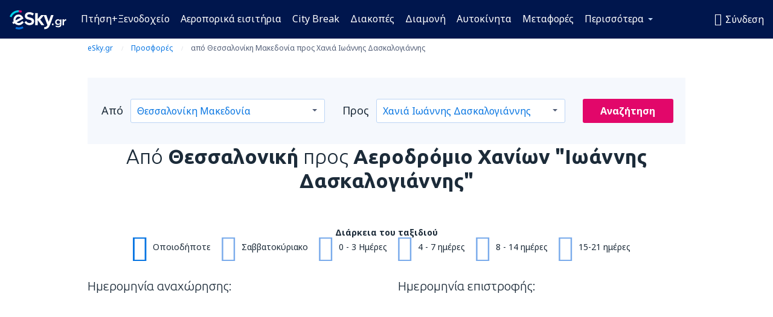

--- FILE ---
content_type: text/html; charset=UTF-8
request_url: https://www.esky.gr/prosfores/96030/SKG-CHQ-FR
body_size: 49469
content:

<!DOCTYPE html>
<!--[if IE]><![endif]-->
<!--[if IE 9 ]><html lang="el" class="ie9"><![endif]-->
<!--[if (gt IE 9)|!(IE)]><!-->
	<html
	lang="el"> <!--<![endif]-->
	<head>
				<link href="https://fonts.googleapis.com/css?family=Ubuntu:300,700|Noto+Sans:400,700|Source+Code+Pro:400,700&amp;subset=latin,cyrillic-ext,latin-ext&amp;display=swap" rel="preload" as="style">

					<meta charset="utf-8">

			<meta http-equiv="X-UA-Compatible" content="IE=Edge,chrome=1"/>
			<meta name="viewport" content="width=device-width, initial-scale=1.0, maximum-scale=1, user-scalable=no"/>
							    <title>Προσφορές για αεροπορικά εισιτήρια από τη Θεσσαλονίκη για Χανιά - eSky.gr</title>
<meta name="description" content="Ειδικές προσφορές για πτήσεις από τη Θεσσαλονίκη για Χανιά. Ελέγξτε και επιλέξτε τις καλύτερες προσφορές από το ημερολόγιο και κάντε την κράτηση σας μέσω της eSky.gr!">
<meta name="keywords" content="Προσφορά αεροπορικών εισιτηρίων από τη Θεσσαλονίκη για Χανιά, αεροπορικά εισιτήρια από τη Θεσσαλονίκη για Χανιά προσφορές, προσφορές για αεροπορικά εισιτήρια από τη Θεσσαλονίκη για Χανιά">

    <meta name="robots" content="all" />

    <link rel="canonical" href="https://www.esky.gr/prosfores/96030/SKG-CHQ-FR" />
<meta property="og:locale" content="el_GR" />
<meta property="og:site_name" content="eSky.gr - Αεροπορικά εισιτήρια, City Break, Διακοπές" />

    <meta property="og:title" content="Προσφορές για αεροπορικά εισιτήρια από τη Θεσσαλονίκη για Χανιά - eSky.gr" />

<meta property="og:type" content="website" />
    <meta property="og:image" content="https://static1.eskypartners.com/logos/partners/el_GR/logo_square.jpg" />
    <meta property="og:url" content="https://www.esky.gr/prosfores/96030/SKG-CHQ-FR" />

    <meta property="og:description" content="Ειδικές προσφορές για πτήσεις από τη Θεσσαλονίκη για Χανιά. Ελέγξτε και επιλέξτε τις καλύτερες προσφορές από το ημερολόγιο και κάντε την κράτηση σας μέσω της eSky.gr!" />






			
			<script>
LUX=(function(){var a=("undefined"!==typeof(LUX)&&"undefined"!==typeof(LUX.gaMarks)?LUX.gaMarks:[]);var d=("undefined"!==typeof(LUX)&&"undefined"!==typeof(LUX.gaMeasures)?LUX.gaMeasures:[]);var j="LUX_start";var k=window.performance;var l=("undefined"!==typeof(LUX)&&LUX.ns?LUX.ns:(Date.now?Date.now():+(new Date())));if(k&&k.timing&&k.timing.navigationStart){l=k.timing.navigationStart}function f(){if(k&&k.now){return k.now()}var o=Date.now?Date.now():+(new Date());return o-l}function b(n){if(k){if(k.mark){return k.mark(n)}else{if(k.webkitMark){return k.webkitMark(n)}}}a.push({name:n,entryType:"mark",startTime:f(),duration:0});return}function m(p,t,n){if("undefined"===typeof(t)&&h(j)){t=j}if(k){if(k.measure){if(t){if(n){return k.measure(p,t,n)}else{return k.measure(p,t)}}else{return k.measure(p)}}else{if(k.webkitMeasure){return k.webkitMeasure(p,t,n)}}}var r=0,o=f();if(t){var s=h(t);if(s){r=s.startTime}else{if(k&&k.timing&&k.timing[t]){r=k.timing[t]-k.timing.navigationStart}else{return}}}if(n){var q=h(n);if(q){o=q.startTime}else{if(k&&k.timing&&k.timing[n]){o=k.timing[n]-k.timing.navigationStart}else{return}}}d.push({name:p,entryType:"measure",startTime:r,duration:(o-r)});return}function h(n){return c(n,g())}function c(p,o){for(i=o.length-1;i>=0;i--){var n=o[i];if(p===n.name){return n}}return undefined}function g(){if(k){if(k.getEntriesByType){return k.getEntriesByType("mark")}else{if(k.webkitGetEntriesByType){return k.webkitGetEntriesByType("mark")}}}return a}return{mark:b,measure:m,gaMarks:a,gaMeasures:d}})();LUX.ns=(Date.now?Date.now():+(new Date()));LUX.ac=[];LUX.cmd=function(a){LUX.ac.push(a)};LUX.init=function(){LUX.cmd(["init"])};LUX.send=function(){LUX.cmd(["send"])};LUX.addData=function(a,b){LUX.cmd(["addData",a,b])};LUX_ae=[];window.addEventListener("error",function(a){LUX_ae.push(a)});LUX_al=[];if("function"===typeof(PerformanceObserver)&&"function"===typeof(PerformanceLongTaskTiming)){var LongTaskObserver=new PerformanceObserver(function(c){var b=c.getEntries();for(var a=0;a<b.length;a++){var d=b[a];LUX_al.push(d)}});try{LongTaskObserver.observe({type:["longtask"]})}catch(e){}};
LUX.label="dbr_deals_show";
LUX.samplerate = (function (p, s) { try { return Math.max.apply(null, String(s).split(';').map(function (v, i) { return i === 0 ? ['*', v] : v.split(':'); }).map(function (a) { return [new RegExp('^' + a[0].replace(/\*/g, '.*').replace(/\+/g, '\\$&'), 'i'), parseInt(a[1], 10) ]; }).filter(function (a) { return a[0].test(p); }).map(function (a) { return a[1]; })) || void 0 } catch(e) { return; }; })(location.pathname, "20");
</script>
<script src="https://cdn.speedcurve.com/js/lux.js?id=4134562730" defer crossorigin="anonymous"></script>
			<script>
(function (w, d, s, l, i, g) {
	w[l] = w[l] || [];
	w[l].push({ 'gtm.start': new Date().getTime(), event: 'gtm.js' });
	var f = d.getElementsByTagName(s)[0],
		j = d.createElement(s),
		dl = l != 'dataLayer' ? '&l=' + l : '';
	j.async = true;
	(j.id = g), (j.src = 'https://etm.esky.gr/gtm.js?id=' + i + dl);
	f.parentNode.insertBefore(j, f);
})(window, document, 'script', 'dataLayer', 'GTM-NH83QL6', 'esky.gtm.global');
</script>
<script>
(function (w, d, s, p) {
	w._edls = w._edls || [];
	w._edls.push(['set', 'esky.page.label', 'deals.item']);
	var f = d.getElementsByTagName(s)[0],
		j = d.createElement(s);
	j.async = true;
	j.id = 'esky-dls';
	j.dataset.prefix = p;
	j.dataset.schema = 'messages';
	j.src = p + '/dls.js';
	f.parentNode.insertBefore(j, f);
})(window, document, 'script', 'https://www.esky.com/data-layer');
</script>

			
	<script>
		dataLayer = [];

					dataLayer.push({"service_category":"Deals","offer_id":96030,"offer_url":"https:\/\/www.esky.gr\/prosfores\/96030\/SKG-CHQ-FR","offer_active":true,"departure_airport_code":"SKG","arrival_airport_code":"CHQ","departure_city_name":"Θεσσαλονίκη","arrival_city_name":"Χανιά","arrival_country_name":"Ελλάδα","currency_code":"EUR","arrival_city_name_to":"για Χανιά","departure_city_name_from":"από τη Θεσσαλονίκη","airline_code":"FR","big_photo_url":"https:\/\/static1.eskypartners.com\/deals\/CHQ_0_SquareBig_610_610.jpg","multi_arrival_code":"CHQ","multi_departure_code":"SKG","unique_user_id":"27dfd5a38dce3dd6aacef65b4b69557704975cb4","finish_deal_date":"2026-01-25","Page":{"Category":"Deals","Type":"Content"}});
		
		function setFirstTimeVisit(cookieName) {
			function formatDate(param) {
				return ('0' + param).slice(-2);
			}

			function getPresentDate() {
				var today = new Date();
				var date = today.getFullYear() +
					formatDate(today.getMonth() + 1) +
					formatDate(today.getDate()) +
					formatDate(today.getHours()) +
					formatDate(today.getMinutes());

				return date;
			}

			function setCookie() {
				document.cookie = cookieName + '=' + getPresentDate() + ';path=/;expires=' + new Date(+new Date() + 24 * 60 * 60 * 1000 * 365);
			}

			function getCookieValues() {
				return document.cookie.match(RegExp('(?:^|;\\s*)' + cookieName + '=([^;]*)'));
			}

			function isCookieSet() {
				var match = getCookieValues();
				return (match != null && match.length > 0);
			}

			if (!isCookieSet()) {
				setCookie();
			}

			dataLayer.push({
				'UserFirstVisitDate': getCookieValues()[1]
			})
		}

		setFirstTimeVisit('firstTimeVisit');
	</script>




			<script>
	var _eac = _eac || {};

	_eac.start = new Date();
	_eac.url = '/patalyst/v1.1';
	_eac.disabledActions = '[]';
	_eac.enabled = true;
	_eac.dimensions = [];
						_eac.dimensions.push([ 'TestAB', 'site not tested', 'String' ]);
								_eac.dimensions.push([ 'Partner', 'ESKYGR', 'String' ]);
			
	function extendObj (objA, objB) {
		for (var i in objB) {
			if (objB.hasOwnProperty(i)) {
				objA[i] = objB[i];
			}
		}
	}

	var ibeConfig = {};
	var dbrRoutes = {};
	var i18n = {};
	//JS logger
	var logger = {
		adapters: [
						{
				name: 'http',
				level: ['ERROR']
			}
		],
		url: '/_fe/log'
	};

		var routesAsync = "/res/gh-b112/common/js-routing/prod_el_gr.js";
	
	function i18nExtend(_i18n) {
		extendObj(i18n, _i18n)
	}
</script>

<link rel="shortcut icon" href="https://static1.eskypartners.com/favicons/esky.ico"/>
	<meta name="theme-color" content="#031639">
<link href="https://www.esky.gr/res/gh-b112/eui/css/default/templates/default.css" type="text/css" rel="stylesheet" />
	<link href="https://www.esky.gr/res/gh-b112/eui/css/default/pages/deals/show.css" type="text/css" rel="stylesheet" />

<!--[if IE 9]>
<script src="/res/gh-b112/eui/js/vendor/es6-shim.min.js"></script>
<![endif]-->
<!--[if lt IE 9]>
<script src="/res/gh-b112/eui/js/vendor/html5shiv.min.js"></script>
<script src="/res/gh-b112/eui/js/vendor/es5-shim.min.js"></script>
<![endif]-->
<!--[if lt IE 8]>
<script src="/res/gh-b112/eui/js/vendor/json3.min.js"></script>
<![endif]-->

<script>
	if (!Object.assign || !window.Promise) {
		var shim = document.createElement('script');
		shim.setAttribute('src', '/res/gh-b112/eui/js/vendor/es6-shim.min.js');
		document.getElementsByTagName('head')[0].appendChild(shim);
	}
</script>

		
	    					
		
		
		<link href="https://fonts.googleapis.com/css?family=Ubuntu:300,700|Noto+Sans:400,700|Source+Code+Pro:400,700&amp;subset=latin,cyrillic-ext,latin-ext&amp;display=swap" rel="stylesheet" type="text/css">
																				<link href="https://www.esky.gr/res/gh-b112/eui/js/0.js" as="script" rel="preload">
											<link href="https://www.esky.gr/res/gh-b112/eui/js/2.js" as="script" rel="preload">
											<link href="https://www.esky.gr/res/gh-b112/eui/js/1.js" as="script" rel="preload">
											<link href="https://www.esky.gr/res/gh-b112/eui/js/3.js" as="script" rel="preload">
											<link href="https://www.esky.gr/res/gh-b112/eui/js/4.js" as="script" rel="preload">
											<link href="https://www.esky.gr/res/gh-b112/eui/js/5.js" as="script" rel="preload">
											<link href="https://www.esky.gr/res/gh-b112/eui/js/6.js" as="script" rel="preload">
											<link href="https://www.esky.gr/res/gh-b112/eui/js/7.js" as="script" rel="preload">
											<link href="https://www.esky.gr/res/gh-b112/eui/js/common.js" as="script" rel="preload">
											<link href="https://www.esky.gr/res/gh-b112/eui/js/router.js" as="script" rel="preload">
											<link href="https://www.esky.gr/res/gh-b112/eui/js/partners-locale/el_gr.js" as="script" rel="preload">
											<link href="https://www.esky.gr/res/gh-b112/eui/js/deals/calendars.js" as="script" rel="preload">
														
								<script src="https://www.esky.gr/res/gh-b112/eui/js/affiliates/cj.js" defer></script>
				</head>

	<body
		id="default_container"
		data-go-test-id=""
		data-go-test-version=""
		data-route="dbr_deals_show_www.esky.gr"
		 data-action="show" class="action-show show" 		 	>
										<!-- Google Tag Manager -->
	<noscript>
		<iframe src="//www.googletagmanager.com/ns.html?id=GTM-T8NZG78" height="0" width="0" style="display:none;visibility:hidden"></iframe>
	</noscript>

	<script>
		(function(w,d,s,l,i){w[l]=w[l]||[];w[l].push({'gtm.start':
				new Date().getTime(),event:'gtm.js'});var f=d.getElementsByTagName(s)[0],
				j=d.createElement(s),dl=l!='dataLayer'?'&l='+l:'';j.async=true;j.src=
				'//www.googletagmanager.com/gtm.js?id='+i+dl;f.parentNode.insertBefore(j,f);
		})(window,document,'script','dataLayer','GTM-T8NZG78');
	</script>

	<script type="text/javascript">
		window[window.addEventListener ? 'addEventListener' : 'attachEvent']('load', function () {
			dataLayer.push({
				'event': 'LoadingDone'
			});
		}, false);
	</script>
					
						
		
							
		
							
							
								
															
							
		
				
					
	<noscript class="no-js">
						
		
		
		
		
		
			<div class="msg-box  info">
		<i class="ico-msg icon-alert"></i>
		<div class="content">
							<h5 class="header">Δεν μπορείτε να δείτε κάποιο μέρος του περιεχομένου</h5>
										<p class="description">Το JavaScript (που χρησιμοποιείται για διαδραστικό περιεχόμενο κ.λπ.) έχει απενεργοποιηθεί στον browser σας. Αν δεν μπορείτε να το ενεργοποιήσετε, ο ιστότοπος δεν θα λειτουργήσει σωστά ή και καθόλου.</p>
						
							<div class="description">			<div class="btn-list">
				<strong>Πώς να ενεργοποιήσετε το JavaScript:</strong>
				<ul>
											<li>
							<a href="https://support.google.com/chrome/answer/114662?hl=en" class="btn small function" rel="nofollow" target="_blank">Chrome</a>
						</li>
											<li>
							<a href="https://support.mozilla.org/en-US/kb/javascript-settings-for-interactive-web-pages" class="btn small function" rel="nofollow" target="_blank">Firefox</a>
						</li>
											<li>
							<a href="https://support.microsoft.com/en-gb/gp/howtoscript" class="btn small function" rel="nofollow" target="_blank">Internet Explorer</a>
						</li>
											<li>
							<a href="https://support.apple.com/en-us/HT201265" class="btn small function" rel="nofollow" target="_blank">Safari</a>
						</li>
											<li>
							<a href="http://www.opera.com/docs/browserjs/" class="btn small function" rel="nofollow" target="_blank">Opera</a>
						</li>
									</ul>
			</div>
		</div>
			
			
			
			
			
					</div>
	</div>

	
	</noscript>

		
									
				
		<header id="header-top" class="">
			<div class="header-wrapper">
				<div class="logo-section">
											<a class="logo" href="https://www.esky.gr/" target="_top" >
							<span class="back-to-mainpage"><< αρχική σελίδα</span>
														<img class="logo-img" src="https://static1.eskypartners.com/logos/eskygrdbr30-white.svg"  alt="Προσφορές για αεροπορικά εισιτήρια από τη Θεσσαλονίκη για Χανιά - eSky.gr - Αεροπορικά εισιτήρια, City Break, Διακοπές"
					 data-static-img-url="https://static1.eskypartners.com/logos/eskygrdbr30-white.png"/>
					
						</a>
									</div>
									
		
		<nav class="main-nav">
			<ul class="site-menu menu mobile-menu">
																													<li class="tree-item main-tabs">

																									<a href="/ptisi+xenodohio/" title="Πτήση+Ξενοδοχείο" class="menu-link link-1 tx-link">Πτήση+Ξενοδοχείο</a>
															</li>
																				<li class="tree-item main-tabs">

																									<a href="/aeroporika-eisitiria" title="Αεροπορικά εισιτήρια" class="menu-link link-2 tx-link">Αεροπορικά εισιτήρια</a>
															</li>
																				<li class="tree-item main-tabs">

																									<a href="/ptisi+xenodohio/1-city-break" title="City Break" class="menu-link link-3 tx-link">City Break</a>
															</li>
																				<li class="tree-item main-tabs">

																									<a href="/ptisi+xenodohio/2-diakopes" title="Διακοπές" class="menu-link link-4 tx-link">Διακοπές</a>
															</li>
																				<li class="tree-item main-tabs">

																									<a href="/diamoni/" title="Διαμονή" class="menu-link link-5 tx-link">Διαμονή</a>
															</li>
																				<li class="tree-item main-tabs">

																									<a href="https://www.booking.com/cars/index.html?aid=2433842&amp;adplat=cross_product_bar&amp;label=label=pagehome-link-2433842-click_CARheadertab&amp;prefcurrency=EUR&amp;selected_currency=EUR&amp;lang=gr" rel="nofollow" title="Αυτοκίνητα" target="_blank" class="menu-link link-6 tx-link">Αυτοκίνητα</a>
															</li>
																				<li class="tree-item main-tabs">

																									<a href="https://esky-gr.mozio.com/?campaign=website" rel="nofollow" target="_blank" rel="noreferrer noopener" title="Μεταφορές" class="menu-link link-7 tx-link">Μεταφορές</a>
															</li>
																																																							<li class="tree-item menu-more">

																									<a href="/prosfores" title="Προσφορές" class="menu-link link-1 tx-link">Προσφορές</a>
															</li>
																				<li class="tree-item menu-more">

																									<a href="https://go.esky.gr/asfalisi" title="Ασφάλιση" class="menu-link link-2 tx-link">Ασφάλιση</a>
															</li>
																				<li class="tree-item menu-more">

																									<a href="https://www.getyourguide.com/?partner_id=6PH6GQ5&amp;cmp=GR" rel="nofollow" title="Αξιοθέατα" target="_blank" class="menu-link link-3 tx-link">Αξιοθέατα</a>
															</li>
																				<li class="tree-item menu-more">

																									<a href="https://www.ferryscanner.com/el/ferry?ref=esky" rel="nofollow" target="_blank" title="Ακτοπλοϊκά" class="menu-link link-4 tx-link">Ακτοπλοϊκά</a>
															</li>
																				<li class="tree-item menu-more">

																									<a href="https://eskybymozio.travelcar.com/el-GR/?utm_source=partner&amp;utm_medium=eskybymobio&amp;utm_campaign=park-el&amp;utm_content=website-home" rel="nofollow" target="_blank" title="Στάθμευση" class="menu-link link-5 tx-link">Στάθμευση</a>
															</li>
																				<li class="tree-item menu-more">

																									<a href="https://esky-gr.tickets-partners.com/" rel="nofollow" target="_blank" title="Αθλητικά γεγονότα" class="menu-link link-6 tx-link">Αθλητικά γεγονότα</a>
															</li>
																				<li class="tree-item menu-more">

																									<a href="https://go.esky.gr/vizes" title="Vizes" class="menu-link link-7 tx-link">βίζα</a>
															</li>
																				<li class="tree-item menu-more">

																									<a href="https://app.esky.gr/?utm_source=esky.gr&amp;utm_medium=menu" target="_blank" title="Εφαρμογή για κινητά" class="menu-link link-8 tx-link">Εφαρμογή για κινητά</a>
															</li>
																				<li class="tree-item menu-more">

																									<a href="/aerometaforis" title="Αερομεταφορείς" class="menu-link link-9 tx-link">Αερομεταφορείς</a>
															</li>
																				<li class="tree-item menu-more">

																									<a href="/aerodromia" title="Αεροδρόμια" class="menu-link link-10 tx-link">Αεροδρόμια</a>
															</li>
																				<li class="tree-item menu-more">

																									<a href="/kritikes" title="Κριτικές" class="menu-link link-11 tx-link">Κριτικές</a>
															</li>
																				<li class="tree-item menu-more">

																									<a href="/taxidiotikos-odigos" title="Ταξιδιωτικός οδηγός" class="menu-link link-12 tx-link">Ταξιδιωτικός οδηγός</a>
															</li>
																				<li class="tree-item menu-more">

																									<a href="/radar" title="Ραντάρ" class="menu-link link-13 tx-link">Ραντάρ</a>
															</li>
																				<li class="tree-item menu-more">

																									<a href="/userzone/login" rel="nofollow" title="Διαχείριση κρατήσεων" class="menu-link link-14 tx-link">Διαχείριση κρατήσεων</a>
															</li>
															
									<li class="main-tabs more-tab tree-item main-menu-dropdown hide-medium">
						<a href="javascript:void(null)" class="menu-link more"
						   data-content-id="main-menu-more-box">Περισσότερα</a>
						<ul id="main-menu-more-box" class="dropdown-content"
						    data-dropdown-content-id="main-menu-more-box">
																																																	<li>
											<a href="/prosfores" title="Προσφορές">Προσφορές</a>
										</li>
																			<li>
											<a href="https://go.esky.gr/asfalisi" title="Ασφάλιση">Ασφάλιση</a>
										</li>
																			<li>
											<a href="https://www.getyourguide.com/?partner_id=6PH6GQ5&amp;cmp=GR" rel="nofollow" title="Αξιοθέατα" target="_blank">Αξιοθέατα</a>
										</li>
																			<li>
											<a href="https://www.ferryscanner.com/el/ferry?ref=esky" rel="nofollow" target="_blank" title="Ακτοπλοϊκά">Ακτοπλοϊκά</a>
										</li>
																			<li>
											<a href="https://eskybymozio.travelcar.com/el-GR/?utm_source=partner&amp;utm_medium=eskybymobio&amp;utm_campaign=park-el&amp;utm_content=website-home" rel="nofollow" target="_blank" title="Στάθμευση">Στάθμευση</a>
										</li>
																			<li>
											<a href="https://esky-gr.tickets-partners.com/" rel="nofollow" target="_blank" title="Αθλητικά γεγονότα">Αθλητικά γεγονότα</a>
										</li>
																			<li>
											<a href="https://go.esky.gr/vizes" title="Vizes">βίζα</a>
										</li>
																			<li>
											<a href="https://app.esky.gr/?utm_source=esky.gr&amp;utm_medium=menu" target="_blank" title="Εφαρμογή για κινητά">Εφαρμογή για κινητά</a>
										</li>
																			<li>
											<a href="/aerometaforis" title="Αερομεταφορείς">Αερομεταφορείς</a>
										</li>
																			<li>
											<a href="/aerodromia" title="Αεροδρόμια">Αεροδρόμια</a>
										</li>
																			<li>
											<a href="/kritikes" title="Κριτικές">Κριτικές</a>
										</li>
																			<li>
											<a href="/taxidiotikos-odigos" title="Ταξιδιωτικός οδηγός">Ταξιδιωτικός οδηγός</a>
										</li>
																			<li>
											<a href="/radar" title="Ραντάρ">Ραντάρ</a>
										</li>
																			<li>
											<a href="/userzone/login" rel="nofollow" title="Διαχείριση κρατήσεων">Διαχείριση κρατήσεων</a>
										</li>
																														</ul>
					</li>
							</ul>
		</nav>
	
				
				<div class="header-side-options">
					
											<div class="user-zone-header">
														
	

<div class="hidden">
	<div id="uz-login-box" class="uz-login-box">
		<img class="illustration" src="https://www.esky.gr/_fe/img/illustration-default-user_zone.svg?s=80x80">

		<h4 class="title">Καλωσορίσατε στον Λογαριασμό σας!</h4>

		<p class="description">Συνδεθείτε και διαχειριστείτε τις κρατήσεις σας.</p>

		<ul class="uz-menu-wrapper">
							<li class="menu-item user-zone-google">
					<img class="menu-item-img" src="https://www.esky.gr/_fe/img/icon_google_multicolor.svg?s=20x20">
					<span class="menu-item-text">Σύνδεση με Google</span>
				</li>
				<li class="menu-item user-zone-facebook">
					<img class="menu-item-img" src="https://www.esky.gr/_fe/img/icon_facebook_multicolor.svg?s=20x20">
					<span class="menu-item-text">Σύνδεση με Facebook</span>
				</li>
						<li class="menu-item user-zone-email">
				<img class="menu-item-img" src="https://www.esky.gr/_fe/img/icon_mail.svg?s=20x20">
				<span class="menu-item-text">Σύνδεση με e-mail</span>
			</li>
		</ul>
	</div>
</div>
	
	
				
										</div>
					
												<div id="hamburger-wrapper" class="hamburger-wrapper">
		<div class="hamburger-inner-wrapper">
			<div class="hamburger">
				<span class="line line1"></span>
				<span class="line line2"></span>
				<span class="line line3"></span>
			</div>
			<span class="hamburger-title">μενού<i class="icon icon-eui_arrow_down hide-small"></i></span>
			<span class="hamburger-close"><i class="icon icon-eui_close"></i></span>
		</div>
	</div>
									</div>

							</div>
		</header>
	
<script type="text/javascript">
	i18nExtend({
    "message-dialog": {
        "Your_account_has_been_connected_with_facebook": "\u039f \u039b\u03bf\u03b3\u03b1\u03c1\u03b9\u03b1\u03c3\u03bc\u03cc\u03c2 \u03c3\u03b1\u03c2 \u03ad\u03c7\u03b5\u03b9 \u03c3\u03c5\u03bd\u03b4\u03b5\u03b8\u03b5\u03af \u03c3\u03c4\u03bf Facebook",
        "You_can_now_sign_in_via_facebook_or_normal_account": "\u03a4\u03ce\u03c1\u03b1 \u03bc\u03c0\u03bf\u03c1\u03b5\u03af\u03c4\u03b5 \u03bd\u03b1 \u03c3\u03c5\u03bd\u03b4\u03b5\u03b8\u03b5\u03af\u03c4\u03b5 \u03bc\u03b5 \u03c4\u03bf \u03c0\u03c1\u03bf\u03c6\u03af\u03bb \u03c3\u03b1\u03c2 \u03c3\u03c4\u03bf Facebook {$1} \u03ba\u03b1\u03b9, \u03b5\u03c0\u03af\u03c3\u03b7\u03c2, \u03bc\u03b5 \u03c4\u03b7 \u03b4\u03b9\u03b5\u03cd\u03b8\u03c5\u03bd\u03c3\u03b7 \u03b7\u03bb\u03b5\u03ba\u03c4\u03c1\u03bf\u03bd\u03b9\u03ba\u03bf\u03cd \u03c4\u03b1\u03c7\u03c5\u03b4\u03c1\u03bf\u03bc\u03b5\u03af\u03bf\u03c5 \u03ba\u03b1\u03b9 \u03c4\u03bf\u03bd \u03ba\u03c9\u03b4\u03b9\u03ba\u03cc \u03c0\u03c1\u03cc\u03c3\u03b2\u03b1\u03c3\u03ae\u03c2 \u03c3\u03b1\u03c2.",
        "Your_account_has_been_disconnected_from_facebook": "\u039f \u039b\u03bf\u03b3\u03b1\u03c1\u03b9\u03b1\u03c3\u03bc\u03cc\u03c2 \u03c3\u03b1\u03c2 \u03ad\u03c7\u03b5\u03b9 \u03b1\u03c0\u03bf\u03c3\u03c5\u03bd\u03b4\u03b5\u03b8\u03b5\u03af \u03b1\u03c0\u03cc \u03c4\u03bf \u03c0\u03c1\u03bf\u03c6\u03af\u03bb <br \/> \u03c3\u03c4\u03bf Facebook",
        "You_can_now_sign_in_only_with_email_and_password": "\u03a4\u03ce\u03c1\u03b1 \u03bc\u03c0\u03bf\u03c1\u03b5\u03af\u03c4\u03b5 \u03bd\u03b1 \u03c3\u03c5\u03bd\u03b4\u03b5\u03b8\u03b5\u03af\u03c4\u03b5 \u03c3\u03c4\u03bf \u03bb\u03bf\u03b3\u03b1\u03c1\u03b9\u03b1\u03c3\u03bc\u03cc \u03c3\u03b1\u03c2 \u03bc\u03cc\u03bd\u03bf \u03bc\u03b5 <br \/> \u03b4\u03b9\u03b5\u03cd\u03b8\u03c5\u03bd\u03c3\u03b7 \u03b7\u03bb\u03b5\u03ba\u03c4\u03c1\u03bf\u03bd\u03b9\u03ba\u03bf\u03cd \u03c4\u03b1\u03c7\u03c5\u03b4\u03c1\u03bf\u03bc\u03b5\u03af\u03bf\u03c5 \u03ba\u03b1\u03b9 \u03c4\u03bf\u03bd \u03ba\u03c9\u03b4\u03b9\u03ba\u03cc \u03c0\u03c1\u03cc\u03c3\u03b2\u03b1\u03c3\u03b7\u03c2.",
        "Account_with_email_from_current_facebook_profile_already_exists": "\u0391\u03c5\u03c4\u03ae \u03c4\u03b7 \u03c3\u03c4\u03b9\u03b3\u03bc\u03ae \u03b5\u03af\u03c3\u03c4\u03b5 \u03c3\u03c5\u03bd\u03b4\u03b5\u03b4\u03b5\u03bc\u03ad\u03bd\u03bf\u03b9 \u03c4\u03bf Facebook \u03c0\u03c1\u03bf\u03c6\u03af\u03bb \u03c3\u03b1\u03c2 \u03b5\u03af\u03bd\u03b1\u03b9 \u03c3\u03c5\u03bd\u03b4\u03b5\u03b4\u03b5\u03bc\u03ad\u03bd\u03bf \u03c3\u03c4\u03bf\u03bd \u03c5\u03c0\u03ac\u03c1\u03c7\u03bf\u03bd\u03c4\u03b1 \u03bb\u03bf\u03b3\u03b1\u03c1\u03b9\u03b1\u03c3\u03bc\u03cc.",
        "Sign_in_to_other_facebook_profile_to_connect_it_with_this_account": "\u03a3\u03c5\u03bd\u03b4\u03b5\u03b8\u03b5\u03af\u03c4\u03b5 \u03bc\u03b5 \u03c4\u03bf \u03ac\u03bb\u03bb\u03bf \u03c0\u03c1\u03bf\u03c6\u03af\u03bb \u03c3\u03c4\u03bf Facebook \u03b3\u03b9\u03b1 \u03bd\u03b1 \u03c3\u03c5\u03bd\u03b4\u03b5\u03b8\u03b5\u03af\u03c4\u03b5 \u03bc\u03b5 \u03b1\u03c5\u03c4\u03cc\u03bd \u03c4\u03bf\u03bd \u03bb\u03bf\u03b3\u03b1\u03c1\u03b9\u03b1\u03c3\u03bc\u03cc.",
        "You_have_already_account_connected_to_other_facebook_profile": "\u0388\u03c7\u03b5\u03c4\u03b5 \u03ae\u03b4\u03b7 \u03ad\u03bd\u03b1 \u03bb\u03bf\u03b3\u03b1\u03c1\u03b9\u03b1\u03c3\u03bc\u03cc \u03c0\u03bf\u03c5 \u03c3\u03c5\u03bd\u03b4\u03ad\u03b5\u03c4\u03b1\u03b9 \u03bc\u03b5 \u03ad\u03bd\u03b1 \u03ac\u03bb\u03bb\u03bf \u03c0\u03c1\u03bf\u03c6\u03af\u03bb \u03c3\u03c4\u03bf Facebook",
        "Sign_in_to_other_facebook_profile_or_via_email": "\u03a3\u03c5\u03bd\u03b4\u03b5\u03b8\u03b5\u03af\u03c4\u03b5 \u03c7\u03c1\u03b7\u03c3\u03b9\u03bc\u03bf\u03c0\u03bf\u03b9\u03ce\u03bd\u03c4\u03b1\u03c2 \u03ad\u03bd\u03b1 \u03ac\u03bb\u03bb\u03bf \u03c0\u03c1\u03bf\u03c6\u03af\u03bb \u03c3\u03c4\u03bf Facebook \u03ae \u03bc\u03ad\u03c3\u03c9 e-mail \u03ba\u03b1\u03b9 \u03ba\u03c9\u03b4\u03b9\u03ba\u03bf\u03cd \u03c0\u03c1\u03cc\u03c3\u03b2\u03b1\u03c3\u03b7\u03c2.",
        "Changes_have_been_saved": "\u039f\u03b9 \u03bb\u03b5\u03c0\u03c4\u03bf\u03bc\u03ad\u03c1\u03b5\u03b9\u03b5\u03c2 \u03ad\u03c7\u03bf\u03c5\u03bd \u03b1\u03c0\u03bf\u03b8\u03b7\u03ba\u03b5\u03c5\u03c4\u03b5\u03af",
        "We_have_sent_you_reset_password_link": "\u03a3\u03b1\u03c2 \u03ad\u03c7\u03bf\u03c5\u03bc\u03b5 \u03c3\u03c4\u03b5\u03af\u03bb\u03b5\u03b9 \u03ad\u03bd\u03b1 \u03c3\u03cd\u03bd\u03b4\u03b5\u03c3\u03bc\u03bf \u03b3\u03b9\u03b1 \u03bd\u03b1 \u03b5\u03c0\u03b1\u03bd\u03b1\u03c6\u03ad\u03c1\u03b5\u03c4\u03b5 \u03c4\u03bf\u03bd \u03ba\u03c9\u03b4\u03b9\u03ba\u03cc \u03c0\u03c1\u03cc\u03c3\u03b2\u03b1\u03c3\u03ae\u03c2 \u03c3\u03b1\u03c2.",
        "Check_your_email_to_reset_password": "\u0395\u03bb\u03ad\u03b3\u03be\u03c4\u03b5 e-mail \u03c3\u03b1\u03c2 \u03ba\u03b1\u03b9 \u03b1\u03ba\u03bf\u03bb\u03bf\u03c5\u03b8\u03ae\u03c3\u03c4\u03b5 \u03c4\u03b9\u03c2 \u03bf\u03b4\u03b7\u03b3\u03af\u03b5\u03c2 \u03c4\u03bf\u03c5 \u03bc\u03b7\u03bd\u03cd\u03bc\u03b1\u03c4\u03bf\u03c2.",
        "We_have_sent_you_activation_link": "\u039f \u03c3\u03cd\u03bd\u03b4\u03b5\u03c3\u03bc\u03bf\u03c2 \u03b5\u03bd\u03b5\u03c1\u03b3\u03bf\u03c0\u03bf\u03af\u03b7\u03c3\u03ae\u03c2 \u03c3\u03b1\u03c2 \u03ad\u03c7\u03b5\u03b9 \u03b1\u03c0\u03bf\u03c3\u03c4\u03b1\u03bb\u03b5\u03af \u03c3\u03c4\u03bf e-mail \u03c3\u03b1\u03c2",
        "Check_your_email_and_follow_instructions_to_activate_account": "\u03a0\u03b1\u03c1\u03b1\u03ba\u03b1\u03bb\u03bf\u03cd\u03bc\u03b5 \u03b5\u03bb\u03ad\u03b3\u03be\u03c4\u03b5 \u03c4\u03bf e-mail \u03c3\u03b1\u03c2 \u03ba\u03b1\u03b9 \u03b1\u03ba\u03bf\u03bb\u03bf\u03c5\u03b8\u03ae\u03c3\u03c4\u03b5 \u03c4\u03b9\u03c2 \u03bf\u03b4\u03b7\u03b3\u03af\u03b5\u03c2 \u03b3\u03b9\u03b1 \u03c4\u03b7\u03bd \u03b5\u03bd\u03b5\u03c1\u03b3\u03bf\u03c0\u03bf\u03af\u03b7\u03c3\u03b7 \u03c4\u03bf\u03c5 \u03bb\u03bf\u03b3\u03b1\u03c1\u03b9\u03b1\u03c3\u03bc\u03bf\u03cd \u03c3\u03b1\u03c2.",
        "Welcome_in_our_site": "\u039a\u03b1\u03bb\u03ce\u03c2 \u03ae\u03c1\u03b8\u03b1\u03c4\u03b5 \u03c3\u03c4\u03bf eSky.pl",
        "We_wish_you_very_best_journeys": "\u03a3\u03b1\u03c2 \u03b5\u03c5\u03c7\u03cc\u03bc\u03b1\u03c3\u03c4\u03b5 \u03c0\u03bf\u03bb\u03bb\u03ad\u03c2 \u03b5\u03c5\u03c7\u03ac\u03c1\u03b9\u03c3\u03c4\u03b5\u03c2 \u03b4\u03b9\u03b1\u03b4\u03c1\u03bf\u03bc\u03ad\u03c2!",
        "Traveler_added": "\u0388\u03c7\u03b5\u03b9 \u03c0\u03c1\u03bf\u03c3\u03c4\u03b5\u03b8\u03b5\u03af \u03c4\u03b1\u03be\u03b9\u03b4\u03b9\u03ce\u03c4\u03b7\u03c2",
        "Traveler_saved": "\u0388\u03c7\u03b5\u03b9 \u03b1\u03c0\u03bf\u03b8\u03b7\u03ba\u03b5\u03c5\u03c4\u03b5\u03af \u03bf \u03c4\u03b1\u03be\u03b9\u03b4\u03b9\u03ce\u03c4\u03b7\u03c2",
        "Traveler_removed": "\u0388\u03c7\u03b5\u03b9 \u03b1\u03c6\u03b1\u03b9\u03c1\u03b5\u03b8\u03b5\u03af \u03c4\u03b1\u03be\u03b9\u03b4\u03b9\u03ce\u03c4\u03b7\u03c2",
        "Callcenter_callback_success_title": "\u0397 \u03b1\u03af\u03c4\u03b7\u03c3\u03b7 \u03c3\u03c5\u03bd\u03bf\u03bc\u03b9\u03bb\u03af\u03b1\u03c2 \u03ad\u03c7\u03b5\u03b9 \u03ba\u03b1\u03c4\u03b1\u03b3\u03c1\u03b1\u03c6\u03b5\u03af",
        "Callcenter_callback_success_text": "\u03a3\u03cd\u03bd\u03c4\u03bf\u03bc\u03b1 \u03b8\u03b1 \u03b5\u03c0\u03b9\u03ba\u03bf\u03b9\u03bd\u03c9\u03bd\u03ae\u03c3\u03b5\u03b9 \u03bc\u03b1\u03b6\u03af \u03c3\u03b1\u03c2 \u03c3\u03cd\u03bc\u03b2\u03bf\u03c5\u03bb\u03cc\u03c2 \u03bc\u03b1\u03c2",
        "Travel_group_message_success_title": "\u03a4\u03bf \u03b5\u03c1\u03ce\u03c4\u03b7\u03bc\u03ac \u03c3\u03b1\u03c2 \u03ad\u03c7\u03b5\u03b9 \u03b1\u03c0\u03bf\u03c3\u03c4\u03b1\u03bb\u03b5\u03af",
        "Travel_group_message_error_title": "\u03a4\u03bf \u03b5\u03c1\u03ce\u03c4\u03b7\u03bc\u03ac \u03c3\u03b1\u03c2 \u03b4\u03b5\u03bd \u03c3\u03c4\u03ac\u03bb\u03b8\u03b7\u03ba\u03b5",
        "Travel_group_message_success_description": "\u039f \u03c3\u03cd\u03bc\u03b2\u03bf\u03c5\u03bb\u03cc\u03c2 \u03bc\u03b1\u03c2 \u03b8\u03b1 \u03b5\u03c0\u03b9\u03ba\u03bf\u03b9\u03bd\u03c9\u03bd\u03ae\u03c3\u03b5\u03b9 \u03bc\u03b1\u03b6\u03af \u03c3\u03b1\u03c2 \u03c3\u03cd\u03bd\u03c4\u03bf\u03bc\u03b1, \u03c0\u03c1\u03bf\u03ba\u03b5\u03b9\u03bc\u03ad\u03bd\u03bf\u03c5 \u03bd\u03b1 \u03bf\u03c1\u03b3\u03b1\u03bd\u03ce\u03c3\u03b5\u03b9 \u03c4\u03bf \u03c4\u03b1\u03be\u03af\u03b4\u03b9.",
        "Travel_group_message_error_description": "\u03a0\u03c1\u03bf\u03c3\u03c0\u03b1\u03b8\u03ae\u03c3\u03c4\u03b5 \u03bd\u03b1 \u03c3\u03c4\u03b5\u03af\u03bb\u03b5\u03c4\u03b5 \u03be\u03b1\u03bd\u03ac \u03c4\u03bf \u03bc\u03ae\u03bd\u03c5\u03bc\u03b1",
        "No_deals_for_specified_date": "\u0394\u03c5\u03c3\u03c4\u03c5\u03c7\u03ce\u03c2, \u03b7 \u03c0\u03c4\u03ae\u03c3\u03b7 \u03b4\u03b5\u03bd \u03b5\u03af\u03bd\u03b1\u03b9 \u03c0\u03bb\u03ad\u03bf\u03bd \u03b4\u03b9\u03b1\u03b8\u03ad\u03c3\u03b9\u03bc\u03b7",
        "No_deals_for_date_more_info": "\u0391\u03c5\u03c4\u03cc\u03c2 \u03b5\u03af\u03bd\u03b1\u03b9 \u03ad\u03bd\u03b1\u03c2 \u03b4\u03b7\u03bc\u03bf\u03c6\u03b9\u03bb\u03ae\u03c2 \u03c0\u03c1\u03bf\u03bf\u03c1\u03b9\u03c3\u03bc\u03cc\u03c2. \u03a0\u03c1\u03bf\u03c3\u03c0\u03b1\u03b8\u03ae\u03c3\u03c4\u03b5 \u03bd\u03b1 \u03b5\u03c0\u03b9\u03bb\u03ad\u03be\u03b5\u03c4\u03b5 \u03bc\u03b9\u03b1 \u03c0\u03c4\u03ae\u03c3\u03b7 \u03c3\u03b5 \u03ac\u03bb\u03bb\u03b7 \u03b7\u03bc\u03b5\u03c1\u03bf\u03bc\u03b7\u03bd\u03af\u03b1",
        "Provide_your_data": "\u0394\u03ce\u03c3\u03c4\u03b5 \u03c4\u03b1 \u03c3\u03c4\u03bf\u03b9\u03c7\u03b5\u03af\u03b1 \u03c3\u03b1\u03c2",
        "To_shorten_reservation_time": "\u03b3\u03b9\u03b1 \u03bd\u03b1 \u03c3\u03c5\u03bd\u03c4\u03bf\u03bc\u03b5\u03cd\u03c3\u03b5\u03b9 \u03c4\u03bf \u03c7\u03c1\u03cc\u03bd\u03bf \u03ba\u03c1\u03ac\u03c4\u03b7\u03c3\u03b7\u03c2 \u03c3\u03c4\u03bf \u03bc\u03ad\u03bb\u03bb\u03bf\u03bd.",
        "Contact_form_success_header": "\u03a4\u03bf \u03bc\u03ae\u03bd\u03c5\u03bc\u03b1 \u03ad\u03c7\u03b5\u03b9 \u03c3\u03c4\u03b1\u03bb\u03b5\u03af \u03bc\u03b5 \u03b5\u03c0\u03b9\u03c4\u03c5\u03c7\u03af\u03b1!",
        "Contact_form_success_description": "\u03a3\u03b1\u03c2 \u03b5\u03c5\u03c7\u03b1\u03c1\u03b9\u03c3\u03c4\u03bf\u03cd\u03bc\u03b5 \u03c0\u03bf\u03c5 \u03b5\u03c0\u03b9\u03ba\u03bf\u03b9\u03bd\u03c9\u03bd\u03ae\u03c3\u03b1\u03c4\u03b5 \u03bc\u03b1\u03b6\u03af \u03bc\u03b1\u03c2. \u0398\u03b1 \u03c3\u03b1\u03c2 \u03b1\u03c0\u03b1\u03bd\u03c4\u03ae\u03c3\u03bf\u03c5\u03bc\u03b5 \u03c4\u03bf \u03c3\u03c5\u03bd\u03c4\u03bf\u03bc\u03cc\u03c4\u03b5\u03c1\u03bf \u03b4\u03c5\u03bd\u03b1\u03c4\u03cc\u03bd.",
        "Contact_form_error_header": "\u0394\u03c5\u03c3\u03c4\u03c5\u03c7\u03ce\u03c2, \u03c4\u03bf \u03bc\u03ae\u03bd\u03c5\u03bc\u03ac \u03c3\u03b1\u03c2 \u03b4\u03b5\u03bd \u03ad\u03c7\u03b5\u03b9 \u03b1\u03c0\u03bf\u03c3\u03c4\u03b1\u03bb\u03b5\u03af.",
        "Contact_form_error_description": "\u039a\u03ac\u03c4\u03b9 \u03c0\u03ae\u03b3\u03b5 \u03c3\u03c4\u03c1\u03b1\u03b2\u03ac. \u0394\u03bf\u03ba\u03b9\u03bc\u03ac\u03c3\u03c4\u03b5 \u03be\u03b1\u03bd\u03ac \u03c3\u03b5 \u03bb\u03af\u03b3\u03bf.",
        "Resend_confirmation_success_header": "\u0397 \u03b5\u03c0\u03b9\u03b2\u03b5\u03b2\u03b1\u03af\u03c9\u03c3\u03b7 \u03ad\u03c7\u03b5\u03b9 \u03be\u03b1\u03bd\u03b1\u03c3\u03c4\u03b1\u03bb\u03b5\u03af",
        "Resend_confirmation_success_description": "\u0395\u03bb\u03ad\u03b3\u03be\u03c4\u03b5 \u03c4\u03bf email \u03c3\u03b1\u03c2. \u0391\u03bd \u03b4\u03b5\u03bd \u03c4\u03bf \u03b2\u03c1\u03b5\u03af\u03c4\u03b5, \u03ba\u03bf\u03b9\u03c4\u03ac\u03be\u03c4\u03b5 \u03c3\u03c4\u03bf \u03c6\u03ac\u03ba\u03b5\u03bb\u03bf spam.",
        "Resend_confirmation_error_header": "\u0397 \u03b5\u03c0\u03b9\u03b2\u03b5\u03b2\u03b1\u03af\u03c9\u03c3\u03b7 \u03b4\u03b5\u03bd \u03ad\u03c7\u03b5\u03b9 \u03be\u03b1\u03bd\u03b1\u03c3\u03c4\u03b1\u03bb\u03b5\u03af",
        "Resend_confirmation_error_description": "\u039b\u03c5\u03c0\u03bf\u03cd\u03bc\u03b1\u03c3\u03c4\u03b5, \u03b1\u03bb\u03bb\u03ac \u03b4\u03b5\u03bd \u03b5\u03af\u03bc\u03b1\u03c3\u03c4\u03b5 \u03c3\u03b5 \u03b8\u03ad\u03c3\u03b7 \u03bd\u03b1 \u03be\u03b1\u03bd\u03b1\u03c3\u03c4\u03b5\u03af\u03bb\u03bf\u03c5\u03bc\u03b5 \u03c4\u03b7\u03bd \u03b5\u03c0\u03b9\u03b2\u03b5\u03b2\u03b1\u03af\u03c9\u03c3\u03b7. \u03a0\u03b1\u03c1\u03b1\u03ba\u03b1\u03bb\u03bf\u03cd\u03bc\u03b5 \u03b4\u03bf\u03ba\u03b9\u03bc\u03ac\u03c3\u03c4\u03b5 \u03be\u03b1\u03bd\u03ac \u03b1\u03c1\u03b3\u03cc\u03c4\u03b5\u03c1\u03b1.",
        "Resend_confirmation_info_406_header": "\u0397 \u03b5\u03c0\u03b9\u03b2\u03b5\u03b2\u03b1\u03af\u03c9\u03c3\u03b7 \u03b4\u03b5\u03bd \u03ad\u03c7\u03b5\u03b9 \u03c3\u03c4\u03b1\u03bb\u03b5\u03af\r\n\r\n",
        "Resend_confirmation_info_406_description": "\u0391\u03c5\u03c4\u03ae\u03bd \u03c4\u03b7 \u03c3\u03c4\u03b9\u03b3\u03bc\u03ae \u03b5\u03c0\u03b5\u03be\u03b5\u03c1\u03b3\u03b1\u03b6\u03cc\u03bc\u03b1\u03c3\u03c4\u03b5 \u03c4\u03b7\u03bd \u03ba\u03c1\u03ac\u03c4\u03b7\u03c3\u03b7 \u03c3\u03b1\u03c2 \u03ba\u03b1\u03b9 \u03bc\u03c0\u03bf\u03c1\u03b5\u03af \u03bd\u03b1 \u03b1\u03bb\u03bb\u03ac\u03be\u03b5\u03b9 \u03b7 \u03c4\u03c1\u03ad\u03c7\u03bf\u03c5\u03c3\u03b1 \u03ba\u03b1\u03c4\u03ac\u03c3\u03c4\u03b1\u03c3\u03ae \u03c4\u03b7\u03c2 \u03c3\u03cd\u03bd\u03c4\u03bf\u03bc\u03b1. \u03a0\u03b1\u03c1\u03b1\u03ba\u03b1\u03bb\u03bf\u03cd\u03bc\u03b5 \u03c0\u03b5\u03c1\u03b9\u03bc\u03ad\u03bd\u03b5\u03c4\u03b5 \u03bb\u03af\u03b3\u03b1 \u03bb\u03b5\u03c0\u03c4\u03ac \u03ba\u03b1\u03b9 \u03b4\u03bf\u03ba\u03b9\u03bc\u03ac\u03c3\u03c4\u03b5 \u03be\u03b1\u03bd\u03ac.\r\n\r\n",
        "Resend_confirmation_info_409_header": "\u0397 \u03b5\u03c0\u03b9\u03b2\u03b5\u03b2\u03b1\u03af\u03c9\u03c3\u03ae \u03c3\u03b1\u03c2 \u03ad\u03c7\u03b5\u03b9 \u03c3\u03c4\u03b1\u03bb\u03b5\u03af",
        "Resend_confirmation_info_409_description": "\u03a0\u03b1\u03c1\u03b1\u03ba\u03b1\u03bb\u03bf\u03cd\u03bc\u03b5 \u03b5\u03bb\u03ad\u03b3\u03be\u03c4\u03b5 \u03c4\u03bf \u03c6\u03ac\u03ba\u03b5\u03bb\u03bf \u03b1\u03bd\u03b5\u03c0\u03b9\u03b8\u03cd\u03bc\u03b7\u03c4\u03b7\u03c2 \u03b1\u03bb\u03bb\u03b7\u03bb\u03bf\u03b3\u03c1\u03b1\u03c6\u03af\u03b1\u03c2 (spam) , \u03b1\u03bd \u03b4\u03b5\u03bd \u03bb\u03ac\u03b2\u03b1\u03c4\u03b5 e-mail \u03b1\u03c0\u03cc \u03b5\u03bc\u03ac\u03c2.\r\n\r\n",
        "Try_to_send_again": "\u0394\u03bf\u03ba\u03b9\u03bc\u03ac\u03c3\u03c4\u03b5 \u03bd\u03b1 \u03c4\u03bf \u03c3\u03c4\u03b5\u03af\u03bb\u03b5\u03c4\u03b5 \u03be\u03b1\u03bd\u03ac",
        "Or": "\u03ae",
        "Price_operator_info": "\u0399\u03c3\u03c7\u03cd\u03bf\u03c5\u03bd \u03c7\u03c1\u03b5\u03ce\u03c3\u03b5\u03b9\u03c2 \u03c4\u03bf\u03c5 \u03c4\u03b5\u03bb\u03b5\u03c3\u03c4\u03ae",
        "Hotel_search_not_found_info": "\u039c\u03b1\u03c2 \u03c3\u03c5\u03b3\u03c7\u03c9\u03c1\u03b5\u03af\u03c4\u03b5, \u03b4\u03b5\u03bd \u03c5\u03c0\u03ac\u03c1\u03c7\u03bf\u03c5\u03bd \u03b1\u03c0\u03bf\u03c4\u03b5\u03bb\u03ad\u03c3\u03bc\u03b1\u03c4\u03b1 \u03b3\u03b9\u03b1 \u03c4\u03b7\u03bd \u03b1\u03bd\u03b1\u03b6\u03ae\u03c4\u03b7\u03c3\u03ae \u03c3\u03b1\u03c2",
        "Hotel_search_not_found_sub_info": "\u0392\u03b5\u03b2\u03b1\u03b9\u03c9\u03b8\u03b5\u03af\u03c4\u03b5 \u03cc\u03c4\u03b9 \u03ad\u03c7\u03b5\u03c4\u03b5 \u03c0\u03bb\u03b7\u03ba\u03c4\u03c1\u03bf\u03bb\u03bf\u03b3\u03ae\u03c3\u03b5\u03b9 \u03c3\u03c9\u03c3\u03c4\u03ac \u03c4\u03b1 \u03bf\u03bd\u03cc\u03bc\u03b1\u03c4\u03b1",
        "Hotel_search_error_info": "\u039c\u03b1\u03c2 \u03c3\u03c5\u03b3\u03c7\u03c9\u03c1\u03b5\u03af\u03c4\u03b5, \u03b4\u03b5\u03bd \u03c5\u03c0\u03ac\u03c1\u03c7\u03bf\u03c5\u03bd \u03b1\u03c0\u03bf\u03c4\u03b5\u03bb\u03ad\u03c3\u03bc\u03b1\u03c4\u03b1 \u03b3\u03b9\u03b1 \u03c4\u03b7\u03bd \u03b1\u03bd\u03b1\u03b6\u03ae\u03c4\u03b7\u03c3\u03ae \u03c3\u03b1\u03c2",
        "Hotel_search_error_sub_info": "\u03a0\u03c1\u03bf\u03c3\u03c0\u03b1\u03b8\u03ae\u03c3\u03c4\u03b5 \u03bd\u03b1 \u03ba\u03ac\u03bd\u03b5\u03c4\u03b5 \u03b1\u03bd\u03b1\u03b6\u03ae\u03c4\u03b7\u03c3\u03b7 \u03bc\u03b5 \u03b4\u03b9\u03b1\u03c6\u03bf\u03c1\u03b5\u03c4\u03b9\u03ba\u03ac \u03ba\u03c1\u03b9\u03c4\u03ae\u03c1\u03b9\u03b1",
        "Hotel_search_filters_not_found_head": "\u0394\u03b5\u03bd \u03b2\u03c1\u03ad\u03b8\u03b7\u03ba\u03b1\u03bd \u03b1\u03c0\u03bf\u03c4\u03b5\u03bb\u03ad\u03c3\u03bc\u03b1\u03c4\u03b1 \u03b3\u03b9\u03b1  \u03b1\u03c5\u03c4\u03ac \u03c4\u03b1 \u03ba\u03c1\u03b9\u03c4\u03ae\u03c1\u03b9\u03b1 \u03c6\u03af\u03bb\u03c4\u03c1\u03c9\u03bd",
        "Hotel_search_filters_not_found_desc": "\u0391\u03bb\u03bb\u03ac\u03be\u03c4\u03b5 \u03c4\u03b1 \u03ba\u03c1\u03b9\u03c4\u03ae\u03c1\u03b9\u03b1 \u03c4\u03bf\u03c5 \u03c6\u03af\u03bb\u03c4\u03c1\u03bf\u03c5 \u03ae \u03ba\u03ac\u03bd\u03c4\u03b5 \u03b5\u03ba\u03ba\u03b1\u03b8\u03ac\u03c1\u03b9\u03c3\u03b7 \u03cc\u03bb\u03c9\u03bd \u03c4\u03c9\u03bd \u03c6\u03af\u03bb\u03c4\u03c1\u03c9\u03bd",
        "Hotel_search_filters_not_found_clear_all_filters": "\u0395\u03ba\u03ba\u03b1\u03b8\u03ac\u03c1\u03b9\u03c3\u03b7 \u03cc\u03bb\u03c9\u03bd \u03c4\u03c9\u03bd \u03c6\u03af\u03bb\u03c4\u03c1\u03c9\u03bd"
    },
    "user-zone-header": {
        "Price_alerts": "\u03b5\u03b9\u03b4\u03bf\u03c0\u03bf\u03b9\u03ae\u03c3\u03b5\u03b9\u03c2 \u03c4\u03b9\u03bc\u03ce\u03bd",
        "Search_history": "\u0399\u03c3\u03c4\u03bf\u03c1\u03b9\u03ba\u03cc \u03b1\u03bd\u03b1\u03b6\u03ae\u03c4\u03b7\u03c3\u03b7\u03c2",
        "Travelers": "\u03a4\u03b1\u03be\u03b9\u03b4\u03b9\u03ce\u03c4\u03b5\u03c2",
        "Payer_data": "\u039b\u03b5\u03c0\u03c4\u03bf\u03bc\u03ad\u03c1\u03b5\u03b9\u03b5\u03c2 \u03c0\u03bb\u03b7\u03c1\u03c9\u03c4\u03ae",
        "Settings": "\u03a1\u03c5\u03b8\u03bc\u03af\u03c3\u03b5\u03b9\u03c2 \u03bb\u03bf\u03b3\u03b1\u03c1\u03b9\u03b1\u03c3\u03bc\u03bf\u03cd",
        "Logout": "\u0391\u03c0\u03bf\u03c3\u03cd\u03bd\u03b4\u03b5\u03c3\u03b7",
        "Sign_in": "\u03a3\u03cd\u03bd\u03b4\u03b5\u03c3\u03b7",
        "or": "\u03ae",
        "sign_up": "\u0395\u03b3\u03b3\u03c1\u03b1\u03c6\u03ae",
        "My_account": "\u039f \u03bb\u03bf\u03b3\u03b1\u03c1\u03b9\u03b1\u03c3\u03bc\u03cc\u03c2 \u03bc\u03bf\u03c5",
        "My_bookings": "\u039f\u03b9 \u03ba\u03c1\u03b1\u03c4\u03ae\u03c3\u03b5\u03b9\u03c2 \u03bc\u03bf\u03c5",
        "Co_travelers": "\u03a3\u03c5\u03bd\u03c4\u03b1\u03be\u03b9\u03b4\u03b9\u03ce\u03c4\u03b5\u03c2",
        "Payer_data_contact": "\u039b\u03b5\u03c0\u03c4\u03bf\u03bc\u03ad\u03c1\u03b5\u03b9\u03b5\u03c2 \u03c0\u03bb\u03b7\u03c1\u03c9\u03c4\u03ae",
        "Account_settings": "\u03a1\u03c5\u03b8\u03bc\u03af\u03c3\u03b5\u03b9\u03c2 \u03bb\u03bf\u03b3\u03b1\u03c1\u03b9\u03b1\u03c3\u03bc\u03bf\u03cd",
        "Wallet": "{{parentSiteName}} Wallet"
    },
    "user-zone-login": {
        "Sign_in_facebook": "\u03a3\u03cd\u03bd\u03b4\u03b5\u03c3\u03b7 \u03bc\u03b5 \u03c4\u03bf Facebook",
        "or": "\u03ae",
        "email": "\u0397\u03bb\u03b5\u03ba\u03c4\u03c1\u03bf\u03bd\u03b9\u03ba\u03ae \u03b4\u03b9\u03b5\u03cd\u03b8\u03c5\u03bd\u03c3\u03b7",
        "password": "\u039a\u03c9\u03b4\u03b9\u03ba\u03cc\u03c2 \u03c0\u03c1\u03cc\u03c3\u03b2\u03b1\u03c3\u03b7\u03c2",
        "remember_me": "\u0391\u03c0\u03bf\u03bc\u03bd\u03b7\u03bc\u03cc\u03bd\u03b5\u03c5\u03c3\u03b7 \u03c3\u03c4\u03bf\u03b9\u03c7\u03b5\u03af\u03c9\u03bd \u03c7\u03c1\u03ae\u03c3\u03c4\u03b7",
        "Sign_in": "\u03a3\u03cd\u03bd\u03b4\u03b5\u03c3\u03b7",
        "Dont_remember_password": "\u039e\u03b5\u03c7\u03ac\u03c3\u03b1\u03c4\u03b5 \u03c4\u03bf\u03bd \u03ba\u03c9\u03b4\u03b9\u03ba\u03cc \u03c3\u03b1\u03c2;",
        "Enter_email": "\u03a0\u03bb\u03b7\u03ba\u03c4\u03c1\u03bf\u03bb\u03bf\u03b3\u03ae\u03c3\u03c4\u03b5 \u03bc\u03b9\u03b1 \u03b4\u03b9\u03b5\u03cd\u03b8\u03c5\u03bd\u03c3\u03b7 \u03b7\u03bb\u03b5\u03ba\u03c4\u03c1\u03bf\u03bd\u03b9\u03ba\u03bf\u03cd \u03c4\u03b1\u03c7\u03c5\u03b4\u03c1\u03bf\u03bc\u03b5\u03af\u03bf\u03c5",
        "Enter_valid_email": "\u0395\u03b9\u03c3\u03ac\u03b3\u03b5\u03c4\u03b5 \u03bc\u03b9\u03b1 \u03ad\u03b3\u03ba\u03c5\u03c1\u03b7 \u03b4\u03b9\u03b5\u03cd\u03b8\u03c5\u03bd\u03c3\u03b7 e-mail",
        "Enter_password": "\u03b5\u03b9\u03c3\u03ac\u03b3\u03b5\u03c4\u03b5 \u03ad\u03bd\u03b1\u03bd \u03ba\u03c9\u03b4\u03b9\u03ba\u03cc",
        "Wrong_email_or_password": "\u0397 \u03b4\u03b9\u03b5\u03cd\u03b8\u03c5\u03bd\u03c3\u03b7 \u03b1\u03c0\u03bf\u03c3\u03c4\u03bf\u03bb\u03ae\u03c2 e-mail \u03ae \u03bf \u03ba\u03c9\u03b4\u03b9\u03ba\u03cc\u03c2 \u03c0\u03c1\u03cc\u03c3\u03b2\u03b1\u03c3\u03b7\u03c2 \u03b5\u03af\u03bd\u03b1\u03b9 \u03bb\u03ac\u03b8\u03bf\u03c2",
        "Dont_have_account": "\u0394\u03b5\u03bd \u03ad\u03c7\u03b5\u03c4\u03b5 \u03bb\u03bf\u03b3\u03b1\u03c1\u03b9\u03b1\u03c3\u03bc\u03cc \u03b1\u03ba\u03cc\u03bc\u03b1;",
        "Register": "\u0395\u03b3\u03b3\u03c1\u03b1\u03c6\u03b5\u03af\u03c4\u03b5"
    },
    "reset-password-dialog": {
        "Did_you_forget_password": "\u039e\u03b5\u03c7\u03ac\u03c3\u03b1\u03c4\u03b5 \u03c4\u03bf\u03bd \u03ba\u03c9\u03b4\u03b9\u03ba\u03cc \u03c3\u03b1\u03c2;",
        "Type_your_email_which_you_login_to_account": "\u0395\u03b9\u03c3\u03ac\u03b3\u03b5\u03c4\u03b5 \u03c4\u03b7 \u03b4\u03b9\u03b5\u03cd\u03b8\u03c5\u03bd\u03c3\u03b7 \u03b7\u03bb\u03b5\u03ba\u03c4\u03c1\u03bf\u03bd\u03b9\u03ba\u03bf\u03cd \u03c4\u03b1\u03c7\u03c5\u03b4\u03c1\u03bf\u03bc\u03b5\u03af\u03bf\u03c5 \u03c0\u03bf\u03c5 \u03c7\u03c1\u03b7\u03c3\u03b9\u03bc\u03bf\u03c0\u03bf\u03b9\u03b5\u03af\u03c4\u03b5 \u03b3\u03b9\u03b1 \u03bd\u03b1 \u03c3\u03c5\u03bd\u03b4\u03b5\u03b8\u03b5\u03af\u03c4\u03b5 \u03c3\u03c4\u03bf \u03bb\u03bf\u03b3\u03b1\u03c1\u03b9\u03b1\u03c3\u03bc\u03cc \u03c3\u03b1\u03c2.",
        "Email": "\u0397\u03bb\u03b5\u03ba\u03c4\u03c1\u03bf\u03bd\u03b9\u03ba\u03ae \u03b4\u03b9\u03b5\u03cd\u03b8\u03c5\u03bd\u03c3\u03b7",
        "I_want_set_new_password": "\u0398\u03ad\u03bb\u03c9 \u03bd\u03b1 \u03bf\u03c1\u03af\u03c3\u03c9 \u03ad\u03bd\u03b1 \u03bd\u03ad\u03bf \u03ba\u03c9\u03b4\u03b9\u03ba\u03cc \u03c0\u03c1\u03cc\u03c3\u03b2\u03b1\u03c3\u03b7\u03c2",
        "Enter_email": "\u0395\u03b9\u03c3\u03ac\u03b3\u03b5\u03c4\u03b5 \u03b7\u03bb\u03b5\u03ba\u03c4\u03c1\u03bf\u03bd\u03b9\u03ba\u03ae \u03b4\u03b9\u03b5\u03cd\u03b8\u03c5\u03bd\u03c3\u03b7",
        "Enter_valid_email": "\u0395\u03b9\u03c3\u03ac\u03b3\u03b5\u03c4\u03b5 \u03bc\u03b9\u03b1 \u03ad\u03b3\u03ba\u03c5\u03c1\u03b7 \u03b4\u03b9\u03b5\u03cd\u03b8\u03c5\u03bd\u03c3\u03b7 e-mail",
        "Check_your_email_to_reset_password": "\u0395\u03bb\u03ad\u03b3\u03be\u03c4\u03b5 e-mail \u03c3\u03b1\u03c2 \u03ba\u03b1\u03b9 \u03b1\u03ba\u03bf\u03bb\u03bf\u03c5\u03b8\u03ae\u03c3\u03c4\u03b5 \u03c4\u03b9\u03c2 \u03bf\u03b4\u03b7\u03b3\u03af\u03b5\u03c2 \u03c4\u03bf\u03c5 \u03bc\u03b7\u03bd\u03cd\u03bc\u03b1\u03c4\u03bf\u03c2.",
        "We_have_sent_you_reset_password_link": "\u03a3\u03b1\u03c2 \u03ad\u03c7\u03bf\u03c5\u03bc\u03b5 \u03c3\u03c4\u03b5\u03af\u03bb\u03b5\u03b9 \u03ad\u03bd\u03b1 \u03c3\u03cd\u03bd\u03b4\u03b5\u03c3\u03bc\u03bf \u03b3\u03b9\u03b1 \u03bd\u03b1 \u03b5\u03c0\u03b1\u03bd\u03b1\u03c6\u03ad\u03c1\u03b5\u03c4\u03b5 \u03c4\u03bf\u03bd \u03ba\u03c9\u03b4\u03b9\u03ba\u03cc \u03c0\u03c1\u03cc\u03c3\u03b2\u03b1\u03c3\u03ae\u03c2 \u03c3\u03b1\u03c2.",
        "User_with_this_email_does_not_exist": "\u0394\u03b5\u03bd \u03c5\u03c0\u03ac\u03c1\u03c7\u03b5\u03b9 \u03b5\u03b3\u03b3\u03c1\u03b1\u03c6\u03ae \u03bb\u03bf\u03b3\u03b1\u03c1\u03b9\u03b1\u03c3\u03bc\u03bf\u03cd \u03b3\u03b9\u03b1 \u03b1\u03c5\u03c4\u03ae \u03c4\u03b7 \u03b4\u03b9\u03b5\u03cd\u03b8\u03c5\u03bd\u03c3\u03b7 e-mail.",
        "This_value_is_not_a_valid_email_address": "\u039b\u03b1\u03bd\u03b8\u03b1\u03c3\u03bc\u03ad\u03bd\u03b7 \u03b4\u03b9\u03b5\u03cd\u03b8\u03c5\u03bd\u03c3\u03b7 \u0397\u03bb\u03b5\u03ba\u03c4\u03c1\u03bf\u03bd\u03b9\u03ba\u03bf\u03cd \u03a4\u03b1\u03c7\u03c5\u03b4\u03c1\u03bf\u03bc\u03b5\u03af\u03bf\u03c5",
        "Back_to_login": "\u0395\u03c0\u03b9\u03c3\u03c4\u03c1\u03bf\u03c6\u03ae \u03c3\u03c4\u03b7\u03bd \u03c3\u03b5\u03bb\u03af\u03b4\u03b1 \u03b5\u03b9\u03c3\u03cc\u03b4\u03bf\u03c5"
    },
    "facebook-connect-dialog": {
        "Connect_account_with_facebook": "\u03a3\u03c5\u03bd\u03b4\u03ad\u03c3\u03c4\u03b5 \u03c4\u03bf \u03bb\u03bf\u03b3\u03b1\u03c1\u03b9\u03b1\u03c3\u03bc\u03cc \u03c3\u03b1\u03c2 \u03bc\u03b5 \u03c4\u03bf Facebook",
        "Connect_your_account_with_currently_logged_facebook_profile": "\u03a3\u03c5\u03bd\u03b4\u03ad\u03c3\u03c4\u03b5 \u03c4\u03bf \u03bb\u03bf\u03b3\u03b1\u03c1\u03b9\u03b1\u03c3\u03bc\u03cc \u03c3\u03c4\u03bf Esky <b> {$1} <\/b> \u03bc\u03b5 \u03c4\u03bf \u03c4\u03c1\u03ad\u03c7\u03bf\u03bd\u03c4\u03b1 \u03c3\u03c5\u03bd\u03b4\u03b5\u03b4\u03b5\u03bc\u03ad\u03bd\u03bf \u03c0\u03c1\u03bf\u03c6\u03af\u03bb \u03c3\u03c4\u03bf Facebook \u03b3\u03b9\u03b1 \u03bd\u03b1:",
        "You_can_easy_and_safe_connect_your_account_with_facebook": "\u039c\u03c0\u03bf\u03c1\u03b5\u03af\u03c4\u03b5 \u03bd\u03b1 \u03c3\u03c5\u03bd\u03b4\u03ad\u03c3\u03b5\u03c4\u03b5 \u03c4\u03bf \u03bb\u03bf\u03b3\u03b1\u03c1\u03b9\u03b1\u03c3\u03bc\u03cc \u03c3\u03b1\u03c2 \u03bc\u03b5 \u03c4\u03bf \u03c0\u03c1\u03bf\u03c6\u03af\u03bb \u03c3\u03b1\u03c2 \u03c3\u03c4\u03bf Facebook \u03bc\u03b5 \u03b3\u03c1\u03ae\u03b3\u03bf\u03c1\u03bf \u03ba\u03b1\u03b9 \u03b1\u03c3\u03c6\u03b1\u03bb\u03ae \u03c4\u03c1\u03cc\u03c0\u03bf \u03b3\u03b9\u03b1 \u03bd\u03b1:",
        "easly_find_friends_traveling_in_the_same_direction": "\u0392\u03c1\u03b5\u03af\u03c4\u03b5 \u03c6\u03af\u03bb\u03bf\u03c5\u03c2 \u03c0\u03bf\u03c5 \u03c0\u03b7\u03b3\u03b1\u03af\u03bd\u03bf\u03c5\u03bd \u03c4\u03bf \u03af\u03b4\u03b9\u03bf \u03c0\u03c1\u03bf\u03bf\u03c1\u03b9\u03c3\u03bc\u03cc \u03bc\u03b5 \u03b5\u03c5\u03ba\u03bf\u03bb\u03af\u03b1",
        "It_looks_that_you_already_have_account": "\u03a6\u03b1\u03af\u03bd\u03b5\u03c4\u03b1\u03b9 \u03cc\u03c4\u03b9 \u03ad\u03c7\u03b5\u03c4\u03b5 \u03ae\u03b4\u03b7 \u03ad\u03bd\u03b1\u03bd \u03bb\u03bf\u03b3\u03b1\u03c1\u03b9\u03b1\u03c3\u03bc\u03cc \u03c7\u03c1\u03ae\u03c3\u03c4\u03b7 \u03bc\u03b1\u03b6\u03af \u03bc\u03b1\u03c2.",
        "share_promotions_and_reservations": "\u039c\u03bf\u03b9\u03c1\u03b1\u03c3\u03c4\u03b5\u03af\u03c4\u03b5 \u03c4\u03b9\u03c2 \u03c0\u03c1\u03bf\u03c3\u03c6\u03bf\u03c1\u03ad\u03c2 \u03bc\u03b1\u03c2 \u03ba\u03b1\u03b9 \u03c4\u03b9\u03c2 \u03ba\u03c1\u03b1\u03c4\u03ae\u03c3\u03b5\u03b9\u03c2 \u03c3\u03b1\u03c2",
        "sign_in_with_one_click": "\u03c3\u03c5\u03bd\u03b4\u03b5\u03b8\u03b5\u03af\u03c4\u03b5 \u03bc\u03b5 \u03ad\u03bd\u03b1 \u03ba\u03bb\u03b9\u03ba",
        "You_decide_what_will_be_published": "\u039c\u03cc\u03bd\u03bf \u03b5\u03c3\u03b5\u03af\u03c2 \u03bc\u03c0\u03bf\u03c1\u03b5\u03af\u03c4\u03b5 \u03bd\u03b1 \u03b1\u03c0\u03bf\u03c6\u03b1\u03c3\u03af\u03c3\u03b5\u03c4\u03b5 \u03c4\u03b9 \u03b8\u03b1 \u03c0\u03c1\u03ad\u03c0\u03b5\u03b9 \u03bd\u03b1 \u03b4\u03b7\u03bc\u03bf\u03c3\u03b9\u03b5\u03cd\u03b5\u03c4\u03b1\u03b9 \u03ba\u03b1\u03b9 \u03c0\u03cc\u03c4\u03b5"
    },
    "user-zone-registration": {
        "Sign_in_facebook": "\u03a3\u03cd\u03bd\u03b4\u03b5\u03c3\u03b7 \u03bc\u03b5 \u03c4\u03bf Facebook",
        "or": "\u03ae",
        "email": "\u0397\u03bb\u03b5\u03ba\u03c4\u03c1\u03bf\u03bd\u03b9\u03ba\u03ae \u03b4\u03b9\u03b5\u03cd\u03b8\u03c5\u03bd\u03c3\u03b7",
        "password": "\u039a\u03c9\u03b4\u03b9\u03ba\u03cc\u03c2 (\u03c4\u03bf\u03c5\u03bb\u03ac\u03c7\u03b9\u03c3\u03c4\u03bf\u03bd 6 \u03c7\u03b1\u03c1\u03b1\u03ba\u03c4\u03ae\u03c1\u03b5\u03c2)",
        "repeat_password": "\u03a0\u03bb\u03b7\u03ba\u03c4\u03c1\u03bf\u03bb\u03bf\u03b3\u03ae\u03c3\u03c4\u03b5 \u03be\u03b1\u03bd\u03ac \u03c4\u03bf\u03bd \u03ba\u03c9\u03b4\u03b9\u03ba\u03cc \u03c0\u03c1\u03cc\u03c3\u03b2\u03b1\u03c3\u03b7\u03c2",
        "Regulations_acceptance": "\u0394\u03ad\u03c7\u03bf\u03bc\u03b1\u03b9 <a href=\"{$1}\" class=\"show-regulations dialog-regulations-link\" data-dialog-title=\"Regulations\">\u038c\u03c1\u03bf\u03c5\u03c2 \u03ba\u03b1\u03b9 \u03c0\u03c1\u03bf\u03cb\u03c0\u03bf\u03b8\u03ad\u03c3\u03b5\u03b9\u03c2<\/a>",
        "Register": "\u0395\u03b3\u03b3\u03c1\u03b1\u03c6\u03b5\u03af\u03c4\u03b5",
        "Enter_email": "\u03a0\u03bb\u03b7\u03ba\u03c4\u03c1\u03bf\u03bb\u03bf\u03b3\u03ae\u03c3\u03c4\u03b5 \u03bc\u03b9\u03b1 \u03b4\u03b9\u03b5\u03cd\u03b8\u03c5\u03bd\u03c3\u03b7 \u03b7\u03bb\u03b5\u03ba\u03c4\u03c1\u03bf\u03bd\u03b9\u03ba\u03bf\u03cd \u03c4\u03b1\u03c7\u03c5\u03b4\u03c1\u03bf\u03bc\u03b5\u03af\u03bf\u03c5",
        "Enter_valid_email": "\u0395\u03b9\u03c3\u03ac\u03b3\u03b5\u03c4\u03b5 \u03bc\u03b9\u03b1 \u03ad\u03b3\u03ba\u03c5\u03c1\u03b7 \u03b4\u03b9\u03b5\u03cd\u03b8\u03c5\u03bd\u03c3\u03b7 e-mail",
        "Enter_password": "\u03b5\u03b9\u03c3\u03ac\u03b3\u03b5\u03c4\u03b5 \u03ad\u03bd\u03b1\u03bd \u03ba\u03c9\u03b4\u03b9\u03ba\u03cc",
        "Password_to_short": "\u039f \u03ba\u03c9\u03b4\u03b9\u03ba\u03cc\u03c2 \u03c0\u03c1\u03cc\u03c3\u03b2\u03b1\u03c3\u03b7\u03c2 \u03c0\u03c1\u03ad\u03c0\u03b5\u03b9 \u03bd\u03b1 \u03b1\u03c0\u03bf\u03c4\u03b5\u03bb\u03b5\u03af\u03c4\u03b1\u03b9 \u03b1\u03c0\u03cc \u03c4\u03bf\u03c5\u03bb\u03ac\u03c7\u03b9\u03c3\u03c4\u03bf\u03bd 6 \u03c7\u03b1\u03c1\u03b1\u03ba\u03c4\u03ae\u03c1\u03b5\u03c2",
        "Enter_password_again": "\u03a0\u03bb\u03b7\u03ba\u03c4\u03c1\u03bf\u03bb\u03bf\u03b3\u03ae\u03c3\u03c4\u03b5 \u03be\u03b1\u03bd\u03ac \u03c4\u03bf\u03bd \u03ba\u03c9\u03b4\u03b9\u03ba\u03cc \u03c0\u03c1\u03cc\u03c3\u03b2\u03b1\u03c3\u03b7\u03c2",
        "Passwords_are_different": "\u039f\u03b9 \u03ba\u03c9\u03b4\u03b9\u03ba\u03bf\u03af \u03b4\u03b5\u03bd \u03c4\u03b1\u03b9\u03c1\u03b9\u03ac\u03b6\u03bf\u03c5\u03bd",
        "Regulations_acceptance_needed": "\u03a0\u03c1\u03ad\u03c0\u03b5\u03b9 \u03bd\u03b1 \u03b1\u03c0\u03bf\u03b4\u03b5\u03c7\u03c4\u03b5\u03af\u03c4\u03b5 \u03c4\u03bf\u03c5\u03c2 \u03cc\u03c1\u03bf\u03c5\u03c2 \u03ba\u03b1\u03b9 \u03c4\u03b9\u03c2 \u03c0\u03c1\u03bf\u03cb\u03c0\u03bf\u03b8\u03ad\u03c3\u03b5\u03b9\u03c2",
        "This_email_is_already_used": "\u0391\u03c5\u03c4\u03ae \u03b7 \u03b4\u03b9\u03b5\u03cd\u03b8\u03c5\u03bd\u03c3\u03b7 \u03b7\u03bb\u03b5\u03ba\u03c4\u03c1\u03bf\u03bd\u03b9\u03ba\u03bf\u03cd \u03c4\u03b1\u03c7\u03c5\u03b4\u03c1\u03bf\u03bc\u03b5\u03af\u03bf\u03c5 \u03c7\u03c1\u03b7\u03c3\u03b9\u03bc\u03bf\u03c0\u03bf\u03b9\u03b5\u03af\u03c4\u03b1\u03b9 \u03ae\u03b4\u03b7"
    },
    "regulations-dialog": {
        "Regulations": "\u038c\u03c1\u03bf\u03b9 \u03ba\u03b1\u03b9 \u03c0\u03c1\u03bf\u03cb\u03c0\u03bf\u03b8\u03ad\u03c3\u03b5\u03b9\u03c2 {$1}",
        "Print": "\u0395\u03ba\u03c4\u03cd\u03c0\u03c9\u03c3\u03b7",
        "Open_in_new_window": "\u0391\u03bd\u03bf\u03af\u03be\u03c4\u03b5 \u03c3\u03b5 \u03bd\u03ad\u03bf \u03c0\u03b1\u03c1\u03ac\u03b8\u03c5\u03c1\u03bf",
        "Policy_of_withdrawal": "\u03a0\u03bf\u03bb\u03b9\u03c4\u03b9\u03ba\u03ae \u0391\u03c0\u03cc\u03c3\u03c5\u03c1\u03c3\u03b7\u03c2",
        "Booking_conditions": "\u038c\u03c1\u03bf\u03b9 \u03ba\u03c1\u03ac\u03c4\u03b7\u03c3\u03b7\u03c2",
        "Policy_scope": "\u03a0\u03b5\u03b4\u03af\u03bf \u03b5\u03c6\u03b1\u03c1\u03bc\u03bf\u03b3\u03ae\u03c2 \u03c4\u03b7\u03c2 \u03b1\u03c3\u03c6\u03b1\u03bb\u03b9\u03c3\u03c4\u03b9\u03ba\u03ae\u03c2"
    }
});</script>

		
							
		
				<div  class="subheader center second-type">
		<div id="ad-subheader" class="ad-slot"></div>
		<div class="subheader-content">
						                        <div class="breadcrumbs" >
            <ol itemscope itemtype="http://schema.org/BreadcrumbList">                        <li itemprop="itemListElement" itemscope itemtype="http://schema.org/ListItem" data-qa-segment="eSky.gr">
                            <a itemprop="item" href="/" class="tx-link">
                                <span itemprop="name">eSky.gr</span>
                            </a>
                            <meta itemprop="position" content="1">
                        </li><li itemprop="itemListElement" itemscope itemtype="http://schema.org/ListItem"
                                data-qa-segment="Προσφορές" class="">
                                <a itemprop="item" href="/prosfores" class="tx-link">
                                    <span itemprop="name">Προσφορές</span>
                                </a>
                                                                <meta itemprop="position" content="2">
                            </li><li itemprop="itemListElement" itemscope itemtype="http://schema.org/ListItem"
                                data-qa-departure-code="SKG"
                                data-qa-arrival-code="CHQ"
                            >
                                <span itemprop="name">από Θεσσαλονίκη Μακεδονία προς Χανιά Ιωάννης Δασκαλογιάννης</span>
                                <meta itemprop="position" content="3">
                            </li></ol>
        </div>
        
													
		<div class="destinator"></div>
<script type="text/javascript">
    extendObj(ibeConfig, {
        "destinatorData": {"departures":[{"code":"skg","cityCode":"skg","countryCode":"gr","continentCode":"eu","label":"Μακεδονία","cityName":"Θεσσαλονίκη","countryName":"Ελλάδα","continentName":"Ευρώπη"},{"code":"ath","cityCode":"ath","countryCode":"gr","continentCode":"eu","label":"Ελευθέριος Βενιζέλος","cityName":"Αθήνα","countryName":"Ελλάδα","continentName":"Ευρώπη"},{"code":"her","cityCode":"her","countryCode":"gr","continentCode":"eu","label":"Νίκος Καζαντζάκης","cityName":"Ηράκλειο","countryName":"Ελλάδα","continentName":"Ευρώπη"},{"code":"chq","cityCode":"chq","countryCode":"gr","continentCode":"eu","label":"Ιωάννης Δασκαλογιάννης","cityName":"Χανιά","countryName":"Ελλάδα","continentName":"Ευρώπη"},{"code":"rho","cityCode":"rho","countryCode":"gr","continentCode":"eu","label":"Διαγόρας","cityName":"Ρόδος","countryName":"Ελλάδα","continentName":"Ευρώπη"},{"code":"jtr","cityCode":"jtr","countryCode":"gr","continentCode":"eu","label":"Σαντόρινι","cityName":"Σαντορίνη","countryName":"Ελλάδα","continentName":"Ευρώπη"},{"code":"jmk","cityCode":"jmk","countryCode":"gr","continentCode":"eu","label":"Αεροδρόμιο Μυκόνου","cityName":"Μύκονος","countryName":"Ελλάδα","continentName":"Ευρώπη"},{"code":"mjt","cityCode":"mjt","countryCode":"gr","continentCode":"eu","label":"Διεθνές Αεροδρόμιο Μυτιλήνης ","cityName":"Μυτιλήνη","countryName":"Ελλάδα","continentName":"Ευρώπη"},{"code":"jkh","cityCode":"jkh","countryCode":"gr","continentCode":"eu","label":"Αεροδρόμιο Χίου","cityName":"Χίος","countryName":"Ελλάδα","continentName":"Ευρώπη"},{"code":"smi","cityCode":"43246","countryCode":"gr","continentCode":"eu","label":"Σάμος","cityName":"Σάμος","countryName":"Ελλάδα","continentName":"Ευρώπη"},{"code":"cfu","cityCode":"cfu","countryCode":"gr","continentCode":"eu","label":"Ιωάννης Καποδίστριας ","cityName":"Κέρκυρα","countryName":"Ελλάδα","continentName":"Ευρώπη"},{"code":"lca","cityCode":"lca","countryCode":"cy","continentCode":"eu","label":"Larnaca Intl Airport","cityName":"Λάρνακα ","countryName":"Κύπρος","continentName":"Ευρώπη"},{"code":"efl","cityCode":"efl","countryCode":"gr","continentCode":"eu","label":"Διεθνές Αεροδρόμιο Κεφαλονιάς","cityName":"Κεφαλονιά","countryName":"Ελλάδα","continentName":"Ευρώπη"},{"code":"axd","cityCode":"axd","countryCode":"gr","continentCode":"eu","label":"Δημόκριτος","cityName":"Αλεξανδρούπολη","countryName":"Ελλάδα","continentName":"Ευρώπη"},{"code":"kgs","cityCode":"kgs","countryCode":"gr","continentCode":"eu","label":"Ιπποκράτης","cityName":"Κως","countryName":"Ελλάδα","continentName":"Ευρώπη"},{"code":"pfo","cityCode":"pfo","countryCode":"cy","continentCode":"eu","label":"Paphos Intl Airport","cityName":"Πάφος","countryName":"Κύπρος","continentName":"Ευρώπη"},{"code":"klx","cityCode":"klx","countryCode":"gr","continentCode":"eu","label":"Διεθνές Αεροδρόμιο Καλαμάτας","cityName":"Καλαμάτα","countryName":"Ελλάδα","continentName":"Ευρώπη"},{"code":"pas","cityCode":"pas","countryCode":"gr","continentCode":"eu","label":"Αεροδρόμιο Πάρου","cityName":"Πάρος","countryName":"Ελλάδα","continentName":"Ευρώπη"},{"code":"jnx","cityCode":"jnx","countryCode":"gr","continentCode":"eu","label":"Αεροδρόμιο Νάξου","cityName":"Νάξος","countryName":"Ελλάδα","continentName":"Ευρώπη"},{"code":"lxs","cityCode":"lxs","countryCode":"gr","continentCode":"eu","label":"Αεροδρόμιο Λήμνου","cityName":"Λήμνος","countryName":"Ελλάδα","continentName":"Ευρώπη"},{"code":"zth","cityCode":"zth","countryCode":"gr","continentCode":"eu","label":"Διονύσιος Σολωμός","cityName":"Ζάκυνθος","countryName":"Ελλάδα","continentName":"Ευρώπη"},{"code":"kit","cityCode":"kit","countryCode":"gr","continentCode":"eu","label":"Αεροδρόμιο Κυθήρων","cityName":"Κύθηρα","countryName":"Ελλάδα","continentName":"Ευρώπη"},{"code":"jsh","cityCode":"jsh","countryCode":"gr","continentCode":"eu","label":"Αεροδρόμιο Σητείας\n","cityName":"Σητεία","countryName":"Ελλάδα","continentName":"Ευρώπη"},{"code":"aok","cityCode":"aok","countryCode":"gr","continentCode":"eu","label":"Αεροδρόμιο Καρπάθου","cityName":"Κάρπαθος","countryName":"Ελλάδα","continentName":"Ευρώπη"},{"code":"ioa","cityCode":"ioa","countryCode":"gr","continentCode":"eu","label":"Αεροδρόμιο Ιωαννίνων","cityName":"Ιωάννινα","countryName":"Ελλάδα","continentName":"Ευρώπη"},{"code":"mlo","cityCode":"mlo","countryCode":"gr","continentCode":"eu","label":"Αεροδρόμιο Μήλου","cityName":"Μήλος","countryName":"Ελλάδα","continentName":"Ευρώπη"},{"code":"jty","cityCode":"jty","countryCode":"gr","continentCode":"eu","label":"Αεροδρόμιο Αστυπάλαιας\n","cityName":"Αστυπάλαια","countryName":"Ελλάδα","continentName":"Ευρώπη"},{"code":"jsy","cityCode":"27443","countryCode":"gr","continentCode":"eu","label":"Αεροδρόμιο Σύρου","cityName":"Ερμούπολη","countryName":"Ελλάδα","continentName":"Ευρώπη"},{"code":"jkl","cityCode":"jkl","countryCode":"gr","continentCode":"eu","label":"Αεροδρόμιο Καλύμνου","cityName":"Κάλυμνος","countryName":"Ελλάδα","continentName":"Ευρώπη"},{"code":"lrs","cityCode":"lrs","countryCode":"gr","continentCode":"eu","label":"Αεροδρόμιο Λέρου","cityName":"Λέρος","countryName":"Ελλάδα","continentName":"Ευρώπη"},{"code":"jik","cityCode":"jik","countryCode":"gr","continentCode":"eu","label":"Αεροδρόμιο Ικαρίας","cityName":"Ικαρία","countryName":"Ελλάδα","continentName":"Ευρώπη"},{"code":"vol","cityCode":"vol","countryCode":"gr","continentCode":"eu","label":"Νέα Ανχίαλος","cityName":"Βόλος","countryName":"Ελλάδα","continentName":"Ευρώπη"},{"code":"pvk","cityCode":"pvk","countryCode":"gr","continentCode":"eu","label":"Αεροδρόμιο Ακτίου","cityName":"Πρέβεζα","countryName":"Ελλάδα","continentName":"Ευρώπη"},{"code":"gpa","cityCode":"gpa","countryCode":"gr","continentCode":"eu","label":"Άραξος","cityName":"Πάτρα","countryName":"Ελλάδα","continentName":"Ευρώπη"},{"code":"jsi","cityCode":"jsi","countryCode":"gr","continentCode":"eu","label":"Αεροδρόμιο Σκιάθου ","cityName":"Σκιάθος","countryName":"Ελλάδα","continentName":"Ευρώπη"},{"code":"hel","cityCode":"hel","countryCode":"fi","continentCode":"eu","label":"Vantaa","cityName":"Ελσίνκι ","countryName":"Φινλανδία","continentName":"Ευρώπη"},{"code":"tia","cityCode":"tia","countryCode":"al","continentCode":"eu","label":"Mother Teresa","cityName":"Τίρανα ","countryName":"Αλβανία","continentName":"Ευρώπη"}],"arrivals":[{"code":"fco","cityCode":"rom","countryCode":"it","continentCode":"eu","label":"Fiumicino","cityName":"Ρώμη","countryName":"Ιταλία","continentName":"Ευρώπη","connectsWith":["skg","ath","cfu","rho","pvk","chq","efl","zth","jtr","kgs","jsi","her"]},{"code":"bcn","cityCode":"bcn","countryCode":"es","continentCode":"eu","label":"El Prat","cityName":"Βαρκελώνη ","countryName":"Ισπανία","continentName":"Ευρώπη","connectsWith":["skg","ath","cfu","jmk","her","jtr"]},{"code":"agp","cityCode":"agp","countryCode":"es","continentCode":"eu","label":"Costa del Sol","cityName":"Μάλαγα","countryName":"Ισπανία","continentName":"Ευρώπη","connectsWith":["ath"]},{"code":"lis","cityCode":"lis","countryCode":"pt","continentCode":"eu","label":"Portela","cityName":"Λισαβόνα","countryName":"Πορτογαλία","continentName":"Ευρώπη","connectsWith":["ath"]},{"code":"lca","cityCode":"lca","countryCode":"cy","continentCode":"eu","label":"Larnaca Intl Airport","cityName":"Λάρνακα ","countryName":"Κύπρος","continentName":"Ευρώπη","connectsWith":["her","skg","ath","axd","pvk","jsi","cfu","kgs","jtr","rho"]},{"code":"dxb","cityCode":"dxb","countryCode":"ae","continentCode":"as","label":"Dubai Intl Airport","cityName":"Ντουμπάι ","countryName":"Ηνωμένα Αραβικά Εμιράτα","continentName":"Ασία","connectsWith":["ath"]},{"code":"her","cityCode":"her","countryCode":"gr","continentCode":"eu","label":"Νίκος Καζαντζάκης","cityName":"Ηράκλειο","countryName":"Ελλάδα","continentName":"Ευρώπη","connectsWith":["ath","skg","rho","axd","kgs","ioa","lca"]},{"code":"skg","cityCode":"skg","countryCode":"gr","continentCode":"eu","label":"Μακεδονία","cityName":"Θεσσαλονίκη","countryName":"Ελλάδα","continentName":"Ευρώπη","connectsWith":["ath","her","chq","rho","jtr","jmk","mjt","jkh","smi","pfo","klx","cfu","pas","jnx","kgs","lxs","lca"]},{"code":"ath","cityCode":"ath","countryCode":"gr","continentCode":"eu","label":"Ελευθέριος Βενιζέλος","cityName":"Αθήνα","countryName":"Ελλάδα","continentName":"Ευρώπη","connectsWith":["skg","cfu","rho","lca","axd","jtr","jmk","chq","efl","zth","kit","jsh","aok","mlo","jnx","jty","jsy","jkl","lrs","smi","jik","jkh","mjt","her","lxs","pfo","hel","kgs","ioa","tia","pas","jsi"]},{"code":"ltn","cityCode":"lon","countryCode":"gb","continentCode":"eu","label":"Luton","cityName":"Λονδίνο","countryName":"Ηνωμένο Βασίλειο","continentName":"Ευρώπη","connectsWith":["ath","lca","cfu","zth","chq","rho","her"]},{"code":"tia","cityCode":"tia","countryCode":"al","continentCode":"eu","label":"Mother Teresa","cityName":"Τίρανα ","countryName":"Αλβανία","continentName":"Ευρώπη","connectsWith":["ath","kgs","skg","cfu","her","rho"]},{"code":"chq","cityCode":"chq","countryCode":"gr","continentCode":"eu","label":"Ιωάννης Δασκαλογιάννης","cityName":"Χανιά","countryName":"Ελλάδα","continentName":"Ευρώπη","connectsWith":["ath","skg","axd","kgs","rho","cfu"]},{"code":"bgy","cityCode":"mil","countryCode":"it","continentCode":"eu","label":"Bergamo Orio al Serio","cityName":"Μιλάνο","countryName":"Ιταλία","continentName":"Ευρώπη","connectsWith":["ath","kgs","pvk","jsi","zth","klx","jtr","chq","skg","efl","rho","cfu","her"]},{"code":"jtr","cityCode":"jtr","countryCode":"gr","continentCode":"eu","label":"Σαντόρινι","cityName":"Σαντορίνη","countryName":"Ελλάδα","continentName":"Ευρώπη","connectsWith":["ath","lca","skg"]},{"code":"rho","cityCode":"rho","countryCode":"gr","continentCode":"eu","label":"Διαγόρας","cityName":"Ρόδος","countryName":"Ελλάδα","continentName":"Ευρώπη","connectsWith":["ath","skg","kgs","lca","pfo","her"]},{"code":"jfk","cityCode":"nyc","countryCode":"us","continentCode":"na","label":"John F. Kennedy","cityName":"Νέα Υόρκη","countryName":"Ηνωμένες Πολιτείες Αμερικής","continentName":"Βόρεια Αμερική","connectsWith":["ath","skg"]},{"code":"jmk","cityCode":"jmk","countryCode":"gr","continentCode":"eu","label":"Αεροδρόμιο Μυκόνου","cityName":"Μύκονος","countryName":"Ελλάδα","continentName":"Ευρώπη","connectsWith":["ath","skg","pfo"]},{"code":"cfu","cityCode":"cfu","countryCode":"gr","continentCode":"eu","label":"Ιωάννης Καποδίστριας ","cityName":"Κέρκυρα","countryName":"Ελλάδα","continentName":"Ευρώπη","connectsWith":["ath","skg","pvk","lca"]},{"code":"ist","cityCode":"ist","countryCode":"tr","continentCode":"eu","label":"Istanbul Airport","cityName":"Κωνσταντινούπολη","countryName":"Τουρκία","continentName":"Ευρώπη","connectsWith":["ath","skg"]},{"code":"mjt","cityCode":"mjt","countryCode":"gr","continentCode":"eu","label":"Διεθνές Αεροδρόμιο Μυτιλήνης ","cityName":"Μυτιλήνη","countryName":"Ελλάδα","continentName":"Ευρώπη","connectsWith":["ath","skg"]},{"code":"bri","cityCode":"bri","countryCode":"it","continentCode":"eu","label":"Bari Palese","cityName":"Μπάρι","countryName":"Ιταλία","continentName":"Ευρώπη","connectsWith":["ath","chq","her","kgs","rho","jtr","jsi","zth"]},{"code":"ams","cityCode":"ams","countryCode":"nl","continentCode":"eu","label":"Schiphol","cityName":"Άμστερνταμ ","countryName":"Ολλανδία","continentName":"Ευρώπη","connectsWith":["ath","skg","her","pvk","klx","cfu","efl","zth","chq","jtr","jmk","smi","kgs","rho"]},{"code":"alc","cityCode":"alc","countryCode":"es","continentCode":"eu","label":"El Altet","cityName":"Αλικάντε ","countryName":"Ισπανία","continentName":"Ευρώπη","connectsWith":["ath"]},{"code":"mxp","cityCode":"mil","countryCode":"it","continentCode":"eu","label":"Malpensa","cityName":"Μιλάνο","countryName":"Ιταλία","continentName":"Ευρώπη","connectsWith":["ath","skg","cfu","her","chq","jtr","jmk","rho","kgs"]},{"code":"vce","cityCode":"vce","countryCode":"it","continentCode":"eu","label":"Marco Polo","cityName":"Βενετία","countryName":"Ιταλία","continentName":"Ευρώπη","connectsWith":["ath","skg","her","chq"]},{"code":"nap","cityCode":"nap","countryCode":"it","continentCode":"eu","label":"Capodichino","cityName":"Νάπολη","countryName":"Ιταλία","continentName":"Ευρώπη","connectsWith":["ath","cfu","chq","her","jmk","rho","skg","jtr","zth"]},{"code":"cdg","cityCode":"par","countryCode":"fr","continentCode":"eu","label":"Charles de Gaulle","cityName":"Παρίσι","countryName":"Γαλλία","continentName":"Ευρώπη","connectsWith":["ath","her","skg","chq","cfu","jtr","rho","jmk"]},{"code":"bud","cityCode":"bud","countryCode":"hu","continentCode":"eu","label":"Liszt Ferenc","cityName":"Βουδαπέστη ","countryName":"Ουγγαρία","continentName":"Ευρώπη","connectsWith":["ath","rho","chq","lca","cfu","zth","jmk","pvk","skg","jsi"]},{"code":"mla","cityCode":"33114","countryCode":"mt","continentCode":"eu","label":"Malta","cityName":"Λούκα","countryName":"Μάλτα","continentName":"Ευρώπη","connectsWith":["ath","skg","chq"]},{"code":"lgw","cityCode":"lon","countryCode":"gb","continentCode":"eu","label":"Gatwick","cityName":"Λονδίνο","countryName":"Ηνωμένο Βασίλειο","continentName":"Ευρώπη","connectsWith":["ath","skg","lca","pvk","efl","zth","chq","jmk","kgs","rho","jsi","her","cfu","jtr","klx"]},{"code":"olb","cityCode":"olb","countryCode":"it","continentCode":"eu","label":"Costa Smeralda","cityName":"Olbia","countryName":"Ιταλία","continentName":"Ευρώπη","connectsWith":["ath"]},{"code":"opo","cityCode":"opo","countryCode":"pt","continentCode":"eu","label":"Francisco de Sa Carneiro","cityName":"Πόρτο ","countryName":"Πορτογαλία","continentName":"Ευρώπη","connectsWith":["ath"]},{"code":"prg","cityCode":"prg","countryCode":"cz","continentCode":"eu","label":"Vaclav Havel","cityName":"Πράγα","countryName":"Τσεχία","continentName":"Ευρώπη","connectsWith":["rho","ath","lca","skg","zth","chq","her","jtr","kgs","cfu","jsi"]},{"code":"blq","cityCode":"blq","countryCode":"it","continentCode":"eu","label":"Guglielmo Marconi","cityName":"Μπολόνια","countryName":"Ιταλία","continentName":"Ευρώπη","connectsWith":["ath","chq","kgs","pvk","skg","rho","jmk","cfu","her"]},{"code":"vlc","cityCode":"vlc","countryCode":"es","continentCode":"eu","label":"Manises","cityName":"Βαλένθια ","countryName":"Ισπανία","continentName":"Ευρώπη","connectsWith":["ath"]},{"code":"crl","cityCode":"bru","countryCode":"be","continentCode":"eu","label":"Charleroi","cityName":"Βρυξέλλες ","countryName":"Βέλγιο","continentName":"Ευρώπη","connectsWith":["ath","skg","vol","her","chq","cfu","rho"]},{"code":"sof","cityCode":"sof","countryCode":"bg","continentCode":"eu","label":"Sofia Airport","cityName":"Σόφια","countryName":"Βουλγαρία","continentName":"Ευρώπη","connectsWith":["ath","cfu","lca","rho","jsi","chq"]},{"code":"smi","cityCode":"43246","countryCode":"gr","continentCode":"eu","label":"Σάμος","cityName":"Σάμος","countryName":"Ελλάδα","continentName":"Ευρώπη","connectsWith":["ath","skg"]},{"code":"stn","cityCode":"lon","countryCode":"gb","continentCode":"eu","label":"Stansted","cityName":"Λονδίνο","countryName":"Ηνωμένο Βασίλειο","continentName":"Ευρώπη","connectsWith":["efl","ath","kgs","chq","pvk","jtr","zth","skg","rho","cfu","her"]},{"code":"axd","cityCode":"axd","countryCode":"gr","continentCode":"eu","label":"Δημόκριτος","cityName":"Αλεξανδρούπολη","countryName":"Ελλάδα","continentName":"Ευρώπη","connectsWith":["ath"]},{"code":"muc","cityCode":"muc","countryCode":"de","continentCode":"eu","label":"Franz Josef Strauss","cityName":"Μόναχο","countryName":"Γερμανία","continentName":"Ευρώπη","connectsWith":["ath","skg","her","pvk","klx"]},{"code":"dus","cityCode":"dus","countryCode":"de","continentCode":"eu","label":"Düsseldorf Intl Airport","cityName":"Ντίσελντορφ","countryName":"Γερμανία","continentName":"Ευρώπη","connectsWith":["her","skg","ath","gpa","pvk","klx"]},{"code":"cta","cityCode":"cta","countryCode":"it","continentCode":"eu","label":"Vincenzo Bellini","cityName":"Κατάνια ","countryName":"Ιταλία","continentName":"Ευρώπη","connectsWith":["ath","her","rho"]},{"code":"evn","cityCode":"evn","countryCode":"am","continentCode":"as","label":"Zvartnots","cityName":"Γέρεβαν","countryName":"Αρμενία","continentName":"Ασία","connectsWith":["ath","lca","skg"]},{"code":"otp","cityCode":"buh","countryCode":"ro","continentCode":"eu","label":"Otopeni Henri Coanda","cityName":"Βουκουρέστι","countryName":"Ρουμανία","continentName":"Ευρώπη","connectsWith":["ath","lca","cfu","skg","her","jsi","chq"]},{"code":"tbs","cityCode":"tbs","countryCode":"ge","continentCode":"as","label":"Tbilisi Intl Airport","cityName":"Τιφλίδα ","countryName":"Γεωργία","continentName":"Ασία","connectsWith":["ath","skg"]},{"code":"vie","cityCode":"vie","countryCode":"at","continentCode":"eu","label":"Schwechat","cityName":"Βιέννη","countryName":"Αυστρία","continentName":"Ευρώπη","connectsWith":["ath","rho","chq","her","kgs","pvk","zth","skg","klx","jtr","jmk","efl","cfu"]},{"code":"ber","cityCode":"ber","countryCode":"de","continentCode":"eu","label":"Berlin Brandenburg Willy Brandt","cityName":"Βερολίνο","countryName":"Γερμανία","continentName":"Ευρώπη","connectsWith":["ath","her","cfu","kgs","rho","skg"]},{"code":"kgs","cityCode":"kgs","countryCode":"gr","continentCode":"eu","label":"Ιπποκράτης","cityName":"Κως","countryName":"Ελλάδα","continentName":"Ευρώπη","connectsWith":["ath","skg","lca"]},{"code":"bru","cityCode":"bru","countryCode":"be","continentCode":"eu","label":"Brussels Intl Airport","cityName":"Βρυξέλλες ","countryName":"Βέλγιο","continentName":"Ευρώπη","connectsWith":["ath","skg"]},{"code":"lys","cityCode":"lys","countryCode":"fr","continentCode":"eu","label":"Saint Exupery","cityName":"Λυών ","countryName":"Γαλλία","continentName":"Ευρώπη","connectsWith":["ath"]},{"code":"fra","cityCode":"fra","countryCode":"de","continentCode":"eu","label":"Frankfurt Intl Airport","cityName":"Φρανκφούρτη ","countryName":"Γερμανία","continentName":"Ευρώπη","connectsWith":["ath","skg","pvk","klx","her"]},{"code":"nce","cityCode":"nce","countryCode":"fr","continentCode":"eu","label":"Cote d'Azur","cityName":"Νίκαια ","countryName":"Γαλλία","continentName":"Ευρώπη","connectsWith":["chq"]},{"code":"ayt","cityCode":"ayt","countryCode":"tr","continentCode":"eu","label":"Antalya Airport","cityName":"Αττάλεια ","countryName":"Τουρκία","continentName":"Ευρώπη","connectsWith":["ath"]},{"code":"mrs","cityCode":"mrs","countryCode":"fr","continentCode":"eu","label":"Provence","cityName":"Μασσαλία ","countryName":"Γαλλία","continentName":"Ευρώπη","connectsWith":["chq","cfu","ath"]},{"code":"jnx","cityCode":"jnx","countryCode":"gr","continentCode":"eu","label":"Αεροδρόμιο Νάξου","cityName":"Νάξος","countryName":"Ελλάδα","continentName":"Ευρώπη","connectsWith":["ath","skg"]},{"code":"jkh","cityCode":"jkh","countryCode":"gr","continentCode":"eu","label":"Αεροδρόμιο Χίου","cityName":"Χίος","countryName":"Ελλάδα","continentName":"Ευρώπη","connectsWith":["ath","skg"]},{"code":"ace","cityCode":"ace","countryCode":"es","continentCode":"eu","label":"Lanzarote","cityName":"Αρεσίφε","countryName":"Ισπανία","continentName":"Ευρώπη","connectsWith":["ath"]},{"code":"dps","cityCode":"dps","countryCode":"id","continentCode":"as","label":"Ngurah Rai","cityName":"Ντενπάσαρ ","countryName":"Ινδονησία","continentName":"Ασία","connectsWith":["ath"]},{"code":"arn","cityCode":"sto","countryCode":"se","continentCode":"eu","label":"Arlanda","cityName":"Στοκχόλμη ","countryName":"Σουηδία","continentName":"Ευρώπη","connectsWith":["chq","ath","zth","cfu","rho","skg","her"]},{"code":"ibz","cityCode":"44115","countryCode":"es","continentCode":"eu","label":"Ibiza Airport","cityName":"Ibiza","countryName":"Ισπανία","continentName":"Ευρώπη","connectsWith":["ath"]},{"code":"lpa","cityCode":"lpa","countryCode":"es","continentCode":"eu","label":"Gran Canaria","cityName":"Λας Πάλμας","countryName":"Ισπανία","continentName":"Ευρώπη","connectsWith":["ath"]},{"code":"mah","cityCode":"20287","countryCode":"es","continentCode":"eu","label":"Minorka","cityName":"Mahon","countryName":"Ισπανία","continentName":"Ευρώπη","connectsWith":["ath"]},{"code":"cph","cityCode":"cph","countryCode":"dk","continentCode":"eu","label":"Kastrup","cityName":"Κοπεγχάγη ","countryName":"Δανία","continentName":"Ευρώπη","connectsWith":["skg","ath","her"]},{"code":"syd","cityCode":"syd","countryCode":"au","continentCode":"oc","label":"Kingsford-Smith","cityName":"Σίδνεϊ","countryName":"Αυστραλία","continentName":"Αυστραλία και Ωκεανία","connectsWith":["ath"]},{"code":"dub","cityCode":"dub","countryCode":"ie","continentCode":"eu","label":"Dublin Airport","cityName":"Δουβλίνο","countryName":"Ιρλανδία","continentName":"Ευρώπη","connectsWith":["ath","cfu","kgs","rho","jtr","zth","chq","skg"]},{"code":"pfo","cityCode":"pfo","countryCode":"cy","continentCode":"eu","label":"Paphos Intl Airport","cityName":"Πάφος","countryName":"Κύπρος","continentName":"Ευρώπη","connectsWith":["ath","rho","chq","skg","jmk"]},{"code":"cgn","cityCode":"cgn","countryCode":"de","continentCode":"eu","label":"Cologne - Bonn Airport","cityName":"Κολωνία","countryName":"Γερμανία","continentName":"Ευρώπη","connectsWith":["ath","cfu","her","skg"]},{"code":"gig","cityCode":"rio","countryCode":"br","continentCode":"sa","label":"Galeao","cityName":"Ρίο ντε Τζανέιρο ","countryName":"Βραζιλία","continentName":"Νότια Αμερική","connectsWith":["ath"]},{"code":"waw","cityCode":"waw","countryCode":"pl","continentCode":"eu","label":"Frederic Chopin","cityName":"Βαρσοβία ","countryName":"Πολωνία","continentName":"Ευρώπη","connectsWith":["ath","lca"]},{"code":"ktw","cityCode":"ktw","countryCode":"pl","continentCode":"eu","label":"Pyrzowice","cityName":"Κατοβίτσε","countryName":"Πολωνία","continentName":"Ευρώπη","connectsWith":["ath","cfu"]},{"code":"man","cityCode":"man","countryCode":"gb","continentCode":"eu","label":"Manchester Airport","cityName":"Μάντσεστερ ","countryName":"Ηνωμένο Βασίλειο","continentName":"Ευρώπη","connectsWith":["ath","skg","rho","cfu","her"]},{"code":"got","cityCode":"got","countryCode":"se","continentCode":"eu","label":"Landvetter","cityName":"Γκέτεμποργκ ","countryName":"Σουηδία","continentName":"Ευρώπη","connectsWith":["skg","cfu"]},{"code":"ory","cityCode":"par","countryCode":"fr","continentCode":"eu","label":"Orly","cityName":"Παρίσι","countryName":"Γαλλία","continentName":"Ευρώπη","connectsWith":["ath","skg","cfu","zth","chq","her","jtr","jmk","rho"]},{"code":"yyz","cityCode":"yto","countryCode":"ca","continentCode":"na","label":"Lester B. Pearson","cityName":"Τορόντο","countryName":"Καναδάς","continentName":"Βόρεια Αμερική","connectsWith":["ath"]},{"code":"hel","cityCode":"hel","countryCode":"fi","continentCode":"eu","label":"Vantaa","cityName":"Ελσίνκι ","countryName":"Φινλανδία","continentName":"Ευρώπη","connectsWith":["ath","skg"]},{"code":"esb","cityCode":"ank","countryCode":"tr","continentCode":"eu","label":"Ankara Esenboga","cityName":"Άγκυρα","countryName":"Τουρκία","continentName":"Ευρώπη","connectsWith":["ath"]},{"code":"hkg","cityCode":"hkg","countryCode":"hk","continentCode":"as","label":"Chek Lap Kok","cityName":"Χονγκ Κονγκ ","countryName":"Χόνγκ Κόνγκ","continentName":"Ασία","connectsWith":["ath"]},{"code":"hrg","cityCode":"hrg","countryCode":"eg","continentCode":"af","label":"Hurghada Intl Airport","cityName":"Hurghada","countryName":"Αίγυπτος","continentName":"Αφρική","connectsWith":["ath"]},{"code":"mad","cityCode":"mad","countryCode":"es","continentCode":"eu","label":"Barajas","cityName":"Μαδρίτη","countryName":"Ισπανία","continentName":"Ευρώπη","connectsWith":["jmk","ath","her","jtr"]},{"code":"pek","cityCode":"bjs","countryCode":"cn","continentCode":"as","label":"Beijing Intl Airport","cityName":"Πεκίνο","countryName":"Κίνα","continentName":"Ασία","connectsWith":["ath"]},{"code":"hav","cityCode":"hav","countryCode":"cu","continentCode":"sa","label":"Jose Marti","cityName":"Αβάνα","countryName":"Κούβα","continentName":"Νότια Αμερική","connectsWith":["ath"]},{"code":"ham","cityCode":"ham","countryCode":"de","continentCode":"eu","label":"Fuhlsbuttel","cityName":"Αμβούργο ","countryName":"Γερμανία","continentName":"Ευρώπη","connectsWith":["ath","skg","her"]},{"code":"mlo","cityCode":"mlo","countryCode":"gr","continentCode":"eu","label":"Αεροδρόμιο Μήλου","cityName":"Μήλος","countryName":"Ελλάδα","continentName":"Ευρώπη","connectsWith":["ath","skg"]},{"code":"nte","cityCode":"nte","countryCode":"fr","continentCode":"eu","label":"Atlantique","cityName":"Ναντ","countryName":"Γαλλία","continentName":"Ευρώπη","connectsWith":["ath"]},{"code":"zth","cityCode":"zth","countryCode":"gr","continentCode":"eu","label":"Διονύσιος Σολωμός","cityName":"Ζάκυνθος","countryName":"Ελλάδα","continentName":"Ευρώπη","connectsWith":["skg","ath"]},{"code":"str","cityCode":"str","countryCode":"de","continentCode":"eu","label":"Stuttgart Airport","cityName":"Στουτγκάρδη ","countryName":"Γερμανία","continentName":"Ευρώπη","connectsWith":["ath","pvk","skg","her"]},{"code":"kut","cityCode":"kut","countryCode":"ge","continentCode":"as","label":"Kutaisi Intl Airport","cityName":"Κουτάισι","countryName":"Γεωργία","continentName":"Ασία","connectsWith":["lca","skg"]},{"code":"wro","cityCode":"wro","countryCode":"pl","continentCode":"eu","label":"Copernicus","cityName":"Βρότσλαβ","countryName":"Πολωνία","continentName":"Ευρώπη","connectsWith":["ath","cfu","chq"]},{"code":"nue","cityCode":"nue","countryCode":"de","continentCode":"eu","label":"Nurnberg Airport","cityName":"Νυρεμβέργη ","countryName":"Γερμανία","continentName":"Ευρώπη","connectsWith":["chq","cfu","skg","pvk"]},{"code":"gdn","cityCode":"gdn","countryCode":"pl","continentCode":"eu","label":"Lech Walesa","cityName":"Γκντανσκ","countryName":"Πολωνία","continentName":"Ευρώπη","connectsWith":["chq","cfu","jtr"]},{"code":"poz","cityCode":"poz","countryCode":"pl","continentCode":"eu","label":"Lawica","cityName":"Πόζναν","countryName":"Πολωνία","continentName":"Ευρώπη","connectsWith":["chq","skg","cfu"]},{"code":"bhx","cityCode":"bhx","countryCode":"gb","continentCode":"eu","label":"Birmingham Airport","cityName":"Μπέρμιγχαμ ","countryName":"Ηνωμένο Βασίλειο","continentName":"Ευρώπη","connectsWith":["chq","skg","rho","cfu","her"]},{"code":"lba","cityCode":"lba","countryCode":"gb","continentCode":"eu","label":"Bradford","cityName":"Λιντς ","countryName":"Ηνωμένο Βασίλειο","continentName":"Ευρώπη","connectsWith":["chq"]},{"code":"ncl","cityCode":"ncl","countryCode":"gb","continentCode":"eu","label":"Newcastle Intl Airport","cityName":"Νιούκαστλ","countryName":"Ηνωμένο Βασίλειο","continentName":"Ευρώπη","connectsWith":["chq"]},{"code":"boh","cityCode":"boh","countryCode":"gb","continentCode":"eu","label":"Hurn","cityName":"Bournemouth","countryName":"Ηνωμένο Βασίλειο","continentName":"Ευρώπη","connectsWith":["rho","chq"]},{"code":"psa","cityCode":"psa","countryCode":"it","continentCode":"eu","label":"Galileo Galilei","cityName":"Πίζα","countryName":"Ιταλία","continentName":"Ευρώπη","connectsWith":["chq","cfu","kgs","rho","jsi","efl"]},{"code":"tsf","cityCode":"vce","countryCode":"it","continentCode":"eu","label":"Treviso Sant'Angelo","cityName":"Βενετία","countryName":"Ιταλία","continentName":"Ευρώπη","connectsWith":["chq","cfu","kgs","skg"]},{"code":"zag","cityCode":"zag","countryCode":"hr","continentCode":"eu","label":"Franjo Tudman","cityName":"Ζάγκρεμπ","countryName":"Κροατία","continentName":"Ευρώπη","connectsWith":["cfu","kgs","skg"]},{"code":"aar","cityCode":"aar","countryCode":"dk","continentCode":"eu","label":"Tirstrup","cityName":"Άαρχους","countryName":"Δανία","continentName":"Ευρώπη","connectsWith":["cfu"]},{"code":"tls","cityCode":"tls","countryCode":"fr","continentCode":"eu","label":"Toulouse","cityName":"Τουλούζη","countryName":"Γαλλία","continentName":"Ευρώπη","connectsWith":["cfu","her"]},{"code":"snn","cityCode":"snn","countryCode":"ie","continentCode":"eu","label":"Shannon Airport","cityName":"Shannon","countryName":"Ιρλανδία","continentName":"Ευρώπη","connectsWith":["cfu"]},{"code":"nrn","cityCode":"dus","countryCode":"de","continentCode":"eu","label":"Weeze","cityName":"Ντίσελντορφ","countryName":"Γερμανία","continentName":"Ευρώπη","connectsWith":["cfu","skg","kgs","rho","chq"]},{"code":"fkb","cityCode":"fkb","countryCode":"de","continentCode":"eu","label":"Baden-Baden","cityName":"Καρλσρούη","countryName":"Γερμανία","continentName":"Ευρώπη","connectsWith":["cfu","skg"]},{"code":"bva","cityCode":"par","countryCode":"fr","continentCode":"eu","label":"Beauvais-Tille","cityName":"Παρίσι","countryName":"Γαλλία","continentName":"Ευρώπη","connectsWith":["skg"]},{"code":"jty","cityCode":"jty","countryCode":"gr","continentCode":"eu","label":"Αεροδρόμιο Αστυπάλαιας\n","cityName":"Αστυπάλαια","countryName":"Ελλάδα","continentName":"Ευρώπη","connectsWith":["ath"]},{"code":"fmo","cityCode":"fmo","countryCode":"de","continentCode":"eu","label":"Osnabruck","cityName":"Μίνστερ","countryName":"Γερμανία","continentName":"Ευρώπη","connectsWith":["cfu"]},{"code":"beg","cityCode":"beg","countryCode":"rs","continentCode":"eu","label":"Nikola Tesla","cityName":"Βελιγράδι","countryName":"Σερβία","continentName":"Ευρώπη","connectsWith":["lca","skg"]},{"code":"krk","cityCode":"krk","countryCode":"pl","continentCode":"eu","label":"Balice","cityName":"Κρακοβία","countryName":"Πολωνία","continentName":"Ευρώπη","connectsWith":["cfu","ath","chq","rho","jtr","skg"]},{"code":"lpl","cityCode":"lpl","countryCode":"gb","continentCode":"eu","label":"John Lennon","cityName":"Λίβερπουλ","countryName":"Ηνωμένο Βασίλειο","continentName":"Ευρώπη","connectsWith":["cfu"]},{"code":"lxs","cityCode":"lxs","countryCode":"gr","continentCode":"eu","label":"Αεροδρόμιο Λήμνου","cityName":"Λήμνος","countryName":"Ελλάδα","continentName":"Ευρώπη","connectsWith":["ath","skg"]},{"code":"mme","cityCode":"mme","countryCode":"gb","continentCode":"eu","label":"Teesside","cityName":"Darlington","countryName":"Ηνωμένο Βασίλειο","continentName":"Ευρώπη","connectsWith":["cfu"]},{"code":"trn","cityCode":"trn","countryCode":"it","continentCode":"eu","label":"Caselle","cityName":"Τορίνο","countryName":"Ιταλία","continentName":"Ευρώπη","connectsWith":["cfu"]},{"code":"vrn","cityCode":"vrn","countryCode":"it","continentCode":"eu","label":"Valerio Catullo Villafranca","cityName":"Βερόνα","countryName":"Ιταλία","continentName":"Ευρώπη","connectsWith":["cfu"]},{"code":"lhr","cityCode":"lon","countryCode":"gb","continentCode":"eu","label":"Heathrow","cityName":"Λονδίνο","countryName":"Ηνωμένο Βασίλειο","continentName":"Ευρώπη","connectsWith":["ath","skg","cfu","efl","zth","klx","chq","her","jtr","jmk","kgs","rho"]},{"code":"cai","cityCode":"cai","countryCode":"eg","continentCode":"af","label":"Cairo Intl Airport","cityName":"Κάιρο ","countryName":"Αίγυπτος","continentName":"Αφρική","connectsWith":["ath"]},{"code":"ssh","cityCode":"ssh","countryCode":"eg","continentCode":"af","label":"Sharm el-Sheikh Intl Airport","cityName":"Sharm El Sheikh","countryName":"Αίγυπτος","continentName":"Αφρική","connectsWith":["ath"]},{"code":"del","cityCode":"del","countryCode":"in","continentCode":"as","label":"Indira Gandhi","cityName":"Νέο Δελχί ","countryName":"Ινδία","continentName":"Ασία","connectsWith":["ath"]},{"code":"nrt","cityCode":"tyo","countryCode":"jp","continentCode":"as","label":"Narita","cityName":"Τόκιο","countryName":"Ιαπωνία","continentName":"Ασία","connectsWith":["ath"]},{"code":"icn","cityCode":"sel","countryCode":"kr","continentCode":"as","label":"Incheon","cityName":"Σεούλ","countryName":"Νότια Κορέα","continentName":"Ασία","connectsWith":["ath"]},{"code":"kef","cityCode":"rek","countryCode":"is","continentCode":"eu","label":"Keflavik","cityName":"Ρέικιαβικ","countryName":"Ισλανδία","continentName":"Ευρώπη","connectsWith":["ath"]},{"code":"hnd","cityCode":"tyo","countryCode":"jp","continentCode":"as","label":"Haneda","cityName":"Τόκιο","countryName":"Ιαπωνία","continentName":"Ασία","connectsWith":["ath"]},{"code":"dbv","cityCode":"dbv","countryCode":"hr","continentCode":"eu","label":"Dubrovnik Ruđer Bošković Airport","cityName":"Ντουμπρόβνικ","countryName":"Κροατία","continentName":"Ευρώπη","connectsWith":["ath"]},{"code":"bio","cityCode":"bio","countryCode":"es","continentCode":"eu","label":"Bilbao Airport","cityName":"Μπιλμπάο ","countryName":"Ισπανία","continentName":"Ευρώπη","connectsWith":["ath"]},{"code":"spu","cityCode":"spu","countryCode":"hr","continentCode":"eu","label":"Kastela","cityName":"Σπλιτ","countryName":"Κροατία","continentName":"Ευρώπη","connectsWith":["ath"]},{"code":"jik","cityCode":"jik","countryCode":"gr","continentCode":"eu","label":"Αεροδρόμιο Ικαρίας","cityName":"Ικαρία","countryName":"Ελλάδα","continentName":"Ευρώπη","connectsWith":["skg"]},{"code":"ein","cityCode":"ein","countryCode":"nl","continentCode":"eu","label":"Eindhoven Airport","cityName":"Αϊντχόφεν ","countryName":"Ολλανδία","continentName":"Ευρώπη","connectsWith":["ath","skg"]},{"code":"pmi","cityCode":"pmi","countryCode":"es","continentCode":"eu","label":"Palma de Mallorca Airport","cityName":"Πάλμα ντε Μαγιόρκα ","countryName":"Ισπανία","continentName":"Ευρώπη","connectsWith":["ath","jtr"]},{"code":"sgn","cityCode":"sgn","countryCode":"vn","continentCode":"as","label":"Tan Son Nhat","cityName":"Χο Τσι Μιν","countryName":"Βιετνάμ","continentName":"Ασία","connectsWith":["ath"]},{"code":"han","cityCode":"han","countryCode":"vn","continentCode":"as","label":"Noi Bai","cityName":"Ανόι ","countryName":"Βιετνάμ","continentName":"Ασία","connectsWith":["ath"]},{"code":"sez","cityCode":"36078","countryCode":"sc","continentCode":"af","label":"Seychelles","cityName":"Victoria","countryName":"Σεϋχέλλες","continentName":"Αφρική","connectsWith":["ath"]},{"code":"mle","cityCode":"mle","countryCode":"mv","continentCode":"as","label":"Ibrahim Nasir","cityName":"Μάλε","countryName":"Μαλδίβες","continentName":"Ασία","connectsWith":["ath"]},{"code":"rak","cityCode":"rak","countryCode":"ma","continentCode":"af","label":"Menara","cityName":"Μαρακές ","countryName":"Μαρόκο","continentName":"Αφρική","connectsWith":["ath"]},{"code":"mct","cityCode":"mct","countryCode":"om","continentCode":"as","label":"Maskat Intl Airport","cityName":"Muscat","countryName":"Ομάν","continentName":"Ασία","connectsWith":["ath"]},{"code":"wmi","cityCode":"waw","countryCode":"pl","continentCode":"eu","label":"Modlin","cityName":"Βαρσοβία ","countryName":"Πολωνία","continentName":"Ευρώπη","connectsWith":["skg","chq","rho","zth","cfu"]},{"code":"pas","cityCode":"pas","countryCode":"gr","continentCode":"eu","label":"Αεροδρόμιο Πάρου","cityName":"Πάρος","countryName":"Ελλάδα","continentName":"Ευρώπη","connectsWith":["skg"]},{"code":"klx","cityCode":"klx","countryCode":"gr","continentCode":"eu","label":"Διεθνές Αεροδρόμιο Καλαμάτας","cityName":"Καλαμάτα","countryName":"Ελλάδα","continentName":"Ευρώπη","connectsWith":["skg"]},{"code":"gva","cityCode":"gva","countryCode":"ch","continentCode":"eu","label":"Cointrin","cityName":"Γενεύη ","countryName":"Ελβετία","continentName":"Ευρώπη","connectsWith":["skg","ath"]},{"code":"edi","cityCode":"edi","countryCode":"gb","continentCode":"eu","label":"Edinburgh Airport","cityName":"Εδιμβούργο ","countryName":"Ηνωμένο Βασίλειο","continentName":"Ευρώπη","connectsWith":["skg","rho","cfu","ath"]},{"code":"rix","cityCode":"rix","countryCode":"lv","continentCode":"eu","label":"Riga Intl Airport","cityName":"Ρίγα","countryName":"Λετονία","continentName":"Ευρώπη","connectsWith":["skg"]},{"code":"osl","cityCode":"osl","countryCode":"no","continentCode":"eu","label":"Gardermoen","cityName":"Όσλο","countryName":"Νορβηγία","continentName":"Ευρώπη","connectsWith":["skg","ath"]},{"code":"jsh","cityCode":"jsh","countryCode":"gr","continentCode":"eu","label":"Αεροδρόμιο Σητείας\n","cityName":"Σητεία","countryName":"Ελλάδα","continentName":"Ευρώπη","connectsWith":["pvk"]},{"code":"efl","cityCode":"efl","countryCode":"gr","continentCode":"eu","label":"Διεθνές Αεροδρόμιο Κεφαλονιάς","cityName":"Κεφαλονιά","countryName":"Ελλάδα","continentName":"Ευρώπη","connectsWith":["pvk","ath"]},{"code":"kva","cityCode":"kva","countryCode":"gr","continentCode":"eu","label":"Διεθνές Αεροδρόμιο Καβάλας","cityName":"Καβάλα","countryName":"Ελλάδα","continentName":"Ευρώπη","connectsWith":["ath"]},{"code":"ewr","cityCode":"nyc","countryCode":"us","continentCode":"na","label":"Newark","cityName":"Νέα Υόρκη","countryName":"Ηνωμένες Πολιτείες Αμερικής","continentName":"Βόρεια Αμερική","connectsWith":["skg","ath"]},{"code":"bos","cityCode":"bos","countryCode":"us","continentCode":"na","label":"Edward L. Logan","cityName":"Βοστόνη ","countryName":"Ηνωμένες Πολιτείες Αμερικής","continentName":"Βόρεια Αμερική","connectsWith":["ath"]},{"code":"las","cityCode":"las","countryCode":"us","continentCode":"na","label":"McCarran","cityName":"Λας Βέγκας","countryName":"Ηνωμένες Πολιτείες Αμερικής","continentName":"Βόρεια Αμερική","connectsWith":["ath"]},{"code":"shj","cityCode":"shj","countryCode":"ae","continentCode":"as","label":"Sharjah Intl Airport","cityName":"Σάρτζα","countryName":"Ηνωμένα Αραβικά Εμιράτα","continentName":"Ασία","connectsWith":["ath"]},{"code":"ioa","cityCode":"ioa","countryCode":"gr","continentCode":"eu","label":"Αεροδρόμιο Ιωαννίνων","cityName":"Ιωάννινα","countryName":"Ελλάδα","continentName":"Ευρώπη","connectsWith":["ath"]},{"code":"bod","cityCode":"bod","countryCode":"fr","continentCode":"eu","label":"Merignac","cityName":"Μπορντό","countryName":"Γαλλία","continentName":"Ευρώπη","connectsWith":["her"]},{"code":"mpl","cityCode":"mpl","countryCode":"fr","continentCode":"eu","label":"Mediterranee","cityName":"Montpellier","countryName":"Γαλλία","continentName":"Ευρώπη","connectsWith":["her"]},{"code":"lcy","cityCode":"lon","countryCode":"gb","continentCode":"eu","label":"London City","cityName":"Λονδίνο","countryName":"Ηνωμένο Βασίλειο","continentName":"Ευρώπη","connectsWith":["skg"]},{"code":"jsy","cityCode":"27443","countryCode":"gr","continentCode":"eu","label":"Αεροδρόμιο Σύρου","cityName":"Ερμούπολη","countryName":"Ελλάδα","continentName":"Ευρώπη","connectsWith":["ath"]},{"code":"jsi","cityCode":"jsi","countryCode":"gr","continentCode":"eu","label":"Αεροδρόμιο Σκιάθου ","cityName":"Σκιάθος","countryName":"Ελλάδα","continentName":"Ευρώπη","connectsWith":["lca","ath"]},{"code":"cmb","cityCode":"cmb","countryCode":"lk","continentCode":"as","label":"Bandaranaike","cityName":"Κολόμπο","countryName":"Σρι Λάνκα","continentName":"Ασία","connectsWith":["ath"]},{"code":"znz","cityCode":"znz","countryCode":"tz","continentCode":"af","label":"Abeid Amani Karume","cityName":"Zanzibar","countryName":"Τανζανία","continentName":"Αφρική","connectsWith":["ath"]},{"code":"hkt","cityCode":"hkt","countryCode":"th","continentCode":"as","label":"Phuket Intl Airport","cityName":"Πουκέτ","countryName":"Ταϊλάνδη","continentName":"Ασία","connectsWith":["ath"]},{"code":"bkk","cityCode":"bkk","countryCode":"th","continentCode":"as","label":"Suvarnabhumi","cityName":"Μπανγκόκ ","countryName":"Ταϊλάνδη","continentName":"Ασία","connectsWith":["ath"]},{"code":"ema","cityCode":"115071","countryCode":"gb","continentCode":"eu","label":"East Midlands","cityName":"East Midlands","countryName":"Ηνωμένο Βασίλειο","continentName":"Ευρώπη","connectsWith":["chq","rho","cfu"]},{"code":"ord","cityCode":"chi","countryCode":"us","continentCode":"na","label":"O'Hare","cityName":"Σικάγο","countryName":"Ηνωμένες Πολιτείες Αμερικής","continentName":"Βόρεια Αμερική","connectsWith":["ath"]},{"code":"vno","cityCode":"vno","countryCode":"lt","continentCode":"eu","label":"Vilnius Airport","cityName":"Βίλνιους","countryName":"Λιθουανία","continentName":"Ευρώπη","connectsWith":["ath","cfu"]},{"code":"bsl","cityCode":"13185","countryCode":"ch","continentCode":"eu","label":"EuroAirport Basel Mulhouse","cityName":"Βασιλεία","countryName":"Ελβετία","continentName":"Ευρώπη","connectsWith":["ath"]},{"code":"mia","cityCode":"mia","countryCode":"us","continentCode":"na","label":"Miami Intl Airport","cityName":"Μαϊάμι","countryName":"Ηνωμένες Πολιτείες Αμερικής","continentName":"Βόρεια Αμερική","connectsWith":["ath"]},{"code":"ork","cityCode":"ork","countryCode":"ie","continentCode":"eu","label":"Cork Airport","cityName":"Cork","countryName":"Ιρλανδία","continentName":"Ευρώπη","connectsWith":["rho"]},{"code":"sjj","cityCode":"sjj","countryCode":"ba","continentCode":"eu","label":"Sarajevo Intl Airport","cityName":"Sarajevo","countryName":"Βοσνία και Ερζεγοβίνη","continentName":"Ευρώπη","connectsWith":["skg"]},{"code":"iad","cityCode":"was","countryCode":"us","continentCode":"na","label":"Dulles","cityName":"Ουάσινγκτον","countryName":"Ηνωμένες Πολιτείες Αμερικής","continentName":"Βόρεια Αμερική","connectsWith":["ath"]},{"code":"hhn","cityCode":"hhn","countryCode":"de","continentCode":"eu","label":"Frankfurt-Hahn","cityName":"Χαν","countryName":"Γερμανία","continentName":"Ευρώπη","connectsWith":["skg","chq"]},{"code":"fmm","cityCode":"fmm","countryCode":"de","continentCode":"eu","label":"Memmingen","cityName":"Μέμινγκεν","countryName":"Γερμανία","continentName":"Ευρώπη","connectsWith":["skg","chq"]},{"code":"lax","cityCode":"lax","countryCode":"us","continentCode":"na","label":"Los Angeles Intl Airport","cityName":"Λος Άντζελες ","countryName":"Ηνωμένες Πολιτείες Αμερικής","continentName":"Βόρεια Αμερική","connectsWith":["ath"]},{"code":"clj","cityCode":"clj","countryCode":"ro","continentCode":"eu","label":"Cluj-Napoca Airport","cityName":"Κλουζ-Ναπόκα","countryName":"Ρουμανία","continentName":"Ευρώπη","connectsWith":["zth"]},{"code":"kun","cityCode":"kun","countryCode":"lt","continentCode":"eu","label":"Kaunas Airport","cityName":"Κάουνας","countryName":"Λιθουανία","continentName":"Ευρώπη","connectsWith":["rho"]},{"code":"tfs","cityCode":"19847","countryCode":"es","continentCode":"eu","label":"Νότια Τενερίφη","cityName":"Τενερίφη ","countryName":"Ισπανία","continentName":"Ευρώπη","connectsWith":["ath"]},{"code":"bts","cityCode":"bts","countryCode":"sk","continentCode":"eu","label":"M. R. Stefanik","cityName":"Μπρατισλάβα","countryName":"Σλοβακία","continentName":"Ευρώπη","connectsWith":["cfu","skg"]},{"code":"haj","cityCode":"haj","countryCode":"de","continentCode":"eu","label":"Langenhagen","cityName":"Ανόβερο ","countryName":"Γερμανία","continentName":"Ευρώπη","connectsWith":["her","skg"]},{"code":"flr","cityCode":"flr","countryCode":"it","continentCode":"eu","label":"Peretola","cityName":"Φλωρεντία ","countryName":"Ιταλία","continentName":"Ευρώπη","connectsWith":["ath"]},{"code":"gla","cityCode":"gla","countryCode":"gb","continentCode":"eu","label":"Glasgow Intl Airport","cityName":"Γλασκόβη ","countryName":"Ηνωμένο Βασίλειο","continentName":"Ευρώπη","connectsWith":["her"]},{"code":"puj","cityCode":"puj","countryCode":"do","continentCode":"sa","label":"Punta Cana Intl Airport","cityName":"Πούντα Κάνα","countryName":"Δομινικανή Δημοκρατία","continentName":"Νότια Αμερική","connectsWith":["ath"]},{"code":"brs","cityCode":"brs","countryCode":"gb","continentCode":"eu","label":"Bristol Airport","cityName":"Μπρίστολ ","countryName":"Ηνωμένο Βασίλειο","continentName":"Ευρώπη","connectsWith":["her"]},{"code":"saw","cityCode":"ist","countryCode":"tr","continentCode":"eu","label":"Sabiha Gokcen","cityName":"Κωνσταντινούπολη","countryName":"Τουρκία","continentName":"Ευρώπη","connectsWith":["ath"]}],"popularDepartures":[{"type":"ap","code":"skg","name":"Μακεδονία"},{"type":"ap","code":"ath","name":"Ελευθέριος Βενιζέλος"},{"type":"ap","code":"her","name":"Νίκος Καζαντζάκης"},{"type":"ap","code":"chq","name":"Ιωάννης Δασκαλογιάννης"}],"popularArrivals":[{"type":"ap","code":"jtr","name":"Σαντόρινι"},{"type":"ap","code":"cdg","name":"Charles de Gaulle"},{"type":"ap","code":"muc","name":"Franz Josef Strauss"}]}
    });
</script>
	

		<h1 class="h3">
			Από <strong data-qa-departure-code="SKG">Θεσσαλονική</strong> προς <strong data-qa-arrival-code="CHQ">Αεροδρόμιο Χανίων &quot;Ιωάννης Δασκαλογιάννης&quot;</strong>

					</h1>

			</div>
		<div class="overlay"></div>
	</div>

		
					<div class="site-content container">
							<div class="length-of-stay-filter-wrapper hidden">
			<strong>Διάρκεια του ταξιδιού</strong>
			<div class="length-of-stay-filter-options"></div>
		</div>
	
			    	     		 	
  
 		
		
	
	<div class="progress hidden ">

					<div class="animation">
				<div class="css-loader"></div>
			</div>
		
		<p class="h4">
					</p>
		<p class="text"></p>

		<div class="ads">
						</div>
		<div class="billboard"></div>
			</div>
		
					
	<div id="deals" data-qa-offer-type="RoundTrip">
		<div class="container-deals">
			<div class="calendars-wrapper" data-offer-type="Cache" data-departure-date-from="">
								<div class="calendar departure-calendar">
					
	
	<h3 class="calendar-header" id="departure-calendar-header">
		<span class="header-text">Ημερομηνία αναχώρησης:</span>
		<span class="month-name"></span>
		<span class="change-month">Αλλαγή μήνα</span>
	</h3>

	<div class="calendar-month hidden" id="departure-month">
		<div class="deals-month">
			<div class="wrap-carousel">
				<ul class="strip">
											<li class="slide cell">
							<div class="bar-holder">
								<div class="inner">
									<div class="bar">
										<span class="month-name">
											<i class="icon-ok hide-small"></i>
											<span class="name"></span>
										</span>
										<span class="price">
											<span class="price-number"></span>&nbsp;
											<span class="currency-code"></span>
										</span>
									</div>
								</div>
							</div>
						</li>
											<li class="slide cell">
							<div class="bar-holder">
								<div class="inner">
									<div class="bar">
										<span class="month-name">
											<i class="icon-ok hide-small"></i>
											<span class="name"></span>
										</span>
										<span class="price">
											<span class="price-number"></span>&nbsp;
											<span class="currency-code"></span>
										</span>
									</div>
								</div>
							</div>
						</li>
											<li class="slide cell">
							<div class="bar-holder">
								<div class="inner">
									<div class="bar">
										<span class="month-name">
											<i class="icon-ok hide-small"></i>
											<span class="name"></span>
										</span>
										<span class="price">
											<span class="price-number"></span>&nbsp;
											<span class="currency-code"></span>
										</span>
									</div>
								</div>
							</div>
						</li>
											<li class="slide cell">
							<div class="bar-holder">
								<div class="inner">
									<div class="bar">
										<span class="month-name">
											<i class="icon-ok hide-small"></i>
											<span class="name"></span>
										</span>
										<span class="price">
											<span class="price-number"></span>&nbsp;
											<span class="currency-code"></span>
										</span>
									</div>
								</div>
							</div>
						</li>
											<li class="slide cell">
							<div class="bar-holder">
								<div class="inner">
									<div class="bar">
										<span class="month-name">
											<i class="icon-ok hide-small"></i>
											<span class="name"></span>
										</span>
										<span class="price">
											<span class="price-number"></span>&nbsp;
											<span class="currency-code"></span>
										</span>
									</div>
								</div>
							</div>
						</li>
											<li class="slide cell">
							<div class="bar-holder">
								<div class="inner">
									<div class="bar">
										<span class="month-name">
											<i class="icon-ok hide-small"></i>
											<span class="name"></span>
										</span>
										<span class="price">
											<span class="price-number"></span>&nbsp;
											<span class="currency-code"></span>
										</span>
									</div>
								</div>
							</div>
						</li>
									</ul>
			</div>
		</div>
	</div>

	<div class="calendar-content" id="departure-calendar">
		<div class="deals-calendar">
			<div class="cover cover-loader"></div>
			<div class="cover cover-text hidden">
				<div class="text-wrap">
					<span class="text"></span>
				</div>
			</div>

			<div class="week-days hide-medium">
				<div class="cell-header">Δευτ</div>
				<div class="cell-header">Τρί</div>
				<div class="cell-header">Τετ</div>
				<div class="cell-header">Πέμ</div>
				<div class="cell-header">Παρ</div>
				<div class="cell-header">Σαβ</div>
				<div class="cell-header last">Κυρ</div>
			</div>

			<div class="month-days">
				<div class="inner">
									<div class="cell-day">
						<span class="day"></span>
						<span class="price-wrapper">
							<span class="value"></span>
							<span class="currency">EUR</span>						</span>

						<i class="plane-icon icon-airplane-top-right hide-small"></i>

						<div class="active-outbound"></div>
					</div>
									<div class="cell-day">
						<span class="day"></span>
						<span class="price-wrapper">
							<span class="value"></span>
							<span class="currency">EUR</span>						</span>

						<i class="plane-icon icon-airplane-top-right hide-small"></i>

						<div class="active-outbound"></div>
					</div>
									<div class="cell-day">
						<span class="day"></span>
						<span class="price-wrapper">
							<span class="value"></span>
							<span class="currency">EUR</span>						</span>

						<i class="plane-icon icon-airplane-top-right hide-small"></i>

						<div class="active-outbound"></div>
					</div>
									<div class="cell-day">
						<span class="day"></span>
						<span class="price-wrapper">
							<span class="value"></span>
							<span class="currency">EUR</span>						</span>

						<i class="plane-icon icon-airplane-top-right hide-small"></i>

						<div class="active-outbound"></div>
					</div>
									<div class="cell-day">
						<span class="day"></span>
						<span class="price-wrapper">
							<span class="value"></span>
							<span class="currency">EUR</span>						</span>

						<i class="plane-icon icon-airplane-top-right hide-small"></i>

						<div class="active-outbound"></div>
					</div>
									<div class="cell-day">
						<span class="day"></span>
						<span class="price-wrapper">
							<span class="value"></span>
							<span class="currency">EUR</span>						</span>

						<i class="plane-icon icon-airplane-top-right hide-small"></i>

						<div class="active-outbound"></div>
					</div>
									<div class="cell-day">
						<span class="day"></span>
						<span class="price-wrapper">
							<span class="value"></span>
							<span class="currency">EUR</span>						</span>

						<i class="plane-icon icon-airplane-top-right hide-small"></i>

						<div class="active-outbound"></div>
					</div>
									<div class="cell-day">
						<span class="day"></span>
						<span class="price-wrapper">
							<span class="value"></span>
							<span class="currency">EUR</span>						</span>

						<i class="plane-icon icon-airplane-top-right hide-small"></i>

						<div class="active-outbound"></div>
					</div>
									<div class="cell-day">
						<span class="day"></span>
						<span class="price-wrapper">
							<span class="value"></span>
							<span class="currency">EUR</span>						</span>

						<i class="plane-icon icon-airplane-top-right hide-small"></i>

						<div class="active-outbound"></div>
					</div>
									<div class="cell-day">
						<span class="day"></span>
						<span class="price-wrapper">
							<span class="value"></span>
							<span class="currency">EUR</span>						</span>

						<i class="plane-icon icon-airplane-top-right hide-small"></i>

						<div class="active-outbound"></div>
					</div>
									<div class="cell-day">
						<span class="day"></span>
						<span class="price-wrapper">
							<span class="value"></span>
							<span class="currency">EUR</span>						</span>

						<i class="plane-icon icon-airplane-top-right hide-small"></i>

						<div class="active-outbound"></div>
					</div>
									<div class="cell-day">
						<span class="day"></span>
						<span class="price-wrapper">
							<span class="value"></span>
							<span class="currency">EUR</span>						</span>

						<i class="plane-icon icon-airplane-top-right hide-small"></i>

						<div class="active-outbound"></div>
					</div>
									<div class="cell-day">
						<span class="day"></span>
						<span class="price-wrapper">
							<span class="value"></span>
							<span class="currency">EUR</span>						</span>

						<i class="plane-icon icon-airplane-top-right hide-small"></i>

						<div class="active-outbound"></div>
					</div>
									<div class="cell-day">
						<span class="day"></span>
						<span class="price-wrapper">
							<span class="value"></span>
							<span class="currency">EUR</span>						</span>

						<i class="plane-icon icon-airplane-top-right hide-small"></i>

						<div class="active-outbound"></div>
					</div>
									<div class="cell-day">
						<span class="day"></span>
						<span class="price-wrapper">
							<span class="value"></span>
							<span class="currency">EUR</span>						</span>

						<i class="plane-icon icon-airplane-top-right hide-small"></i>

						<div class="active-outbound"></div>
					</div>
									<div class="cell-day">
						<span class="day"></span>
						<span class="price-wrapper">
							<span class="value"></span>
							<span class="currency">EUR</span>						</span>

						<i class="plane-icon icon-airplane-top-right hide-small"></i>

						<div class="active-outbound"></div>
					</div>
									<div class="cell-day">
						<span class="day"></span>
						<span class="price-wrapper">
							<span class="value"></span>
							<span class="currency">EUR</span>						</span>

						<i class="plane-icon icon-airplane-top-right hide-small"></i>

						<div class="active-outbound"></div>
					</div>
									<div class="cell-day">
						<span class="day"></span>
						<span class="price-wrapper">
							<span class="value"></span>
							<span class="currency">EUR</span>						</span>

						<i class="plane-icon icon-airplane-top-right hide-small"></i>

						<div class="active-outbound"></div>
					</div>
									<div class="cell-day">
						<span class="day"></span>
						<span class="price-wrapper">
							<span class="value"></span>
							<span class="currency">EUR</span>						</span>

						<i class="plane-icon icon-airplane-top-right hide-small"></i>

						<div class="active-outbound"></div>
					</div>
									<div class="cell-day">
						<span class="day"></span>
						<span class="price-wrapper">
							<span class="value"></span>
							<span class="currency">EUR</span>						</span>

						<i class="plane-icon icon-airplane-top-right hide-small"></i>

						<div class="active-outbound"></div>
					</div>
									<div class="cell-day">
						<span class="day"></span>
						<span class="price-wrapper">
							<span class="value"></span>
							<span class="currency">EUR</span>						</span>

						<i class="plane-icon icon-airplane-top-right hide-small"></i>

						<div class="active-outbound"></div>
					</div>
									<div class="cell-day">
						<span class="day"></span>
						<span class="price-wrapper">
							<span class="value"></span>
							<span class="currency">EUR</span>						</span>

						<i class="plane-icon icon-airplane-top-right hide-small"></i>

						<div class="active-outbound"></div>
					</div>
									<div class="cell-day">
						<span class="day"></span>
						<span class="price-wrapper">
							<span class="value"></span>
							<span class="currency">EUR</span>						</span>

						<i class="plane-icon icon-airplane-top-right hide-small"></i>

						<div class="active-outbound"></div>
					</div>
									<div class="cell-day">
						<span class="day"></span>
						<span class="price-wrapper">
							<span class="value"></span>
							<span class="currency">EUR</span>						</span>

						<i class="plane-icon icon-airplane-top-right hide-small"></i>

						<div class="active-outbound"></div>
					</div>
									<div class="cell-day">
						<span class="day"></span>
						<span class="price-wrapper">
							<span class="value"></span>
							<span class="currency">EUR</span>						</span>

						<i class="plane-icon icon-airplane-top-right hide-small"></i>

						<div class="active-outbound"></div>
					</div>
									<div class="cell-day">
						<span class="day"></span>
						<span class="price-wrapper">
							<span class="value"></span>
							<span class="currency">EUR</span>						</span>

						<i class="plane-icon icon-airplane-top-right hide-small"></i>

						<div class="active-outbound"></div>
					</div>
									<div class="cell-day">
						<span class="day"></span>
						<span class="price-wrapper">
							<span class="value"></span>
							<span class="currency">EUR</span>						</span>

						<i class="plane-icon icon-airplane-top-right hide-small"></i>

						<div class="active-outbound"></div>
					</div>
									<div class="cell-day">
						<span class="day"></span>
						<span class="price-wrapper">
							<span class="value"></span>
							<span class="currency">EUR</span>						</span>

						<i class="plane-icon icon-airplane-top-right hide-small"></i>

						<div class="active-outbound"></div>
					</div>
									<div class="cell-day">
						<span class="day"></span>
						<span class="price-wrapper">
							<span class="value"></span>
							<span class="currency">EUR</span>						</span>

						<i class="plane-icon icon-airplane-top-right hide-small"></i>

						<div class="active-outbound"></div>
					</div>
									<div class="cell-day">
						<span class="day"></span>
						<span class="price-wrapper">
							<span class="value"></span>
							<span class="currency">EUR</span>						</span>

						<i class="plane-icon icon-airplane-top-right hide-small"></i>

						<div class="active-outbound"></div>
					</div>
									<div class="cell-day">
						<span class="day"></span>
						<span class="price-wrapper">
							<span class="value"></span>
							<span class="currency">EUR</span>						</span>

						<i class="plane-icon icon-airplane-top-right hide-small"></i>

						<div class="active-outbound"></div>
					</div>
									<div class="cell-day">
						<span class="day"></span>
						<span class="price-wrapper">
							<span class="value"></span>
							<span class="currency">EUR</span>						</span>

						<i class="plane-icon icon-airplane-top-right hide-small"></i>

						<div class="active-outbound"></div>
					</div>
									<div class="cell-day">
						<span class="day"></span>
						<span class="price-wrapper">
							<span class="value"></span>
							<span class="currency">EUR</span>						</span>

						<i class="plane-icon icon-airplane-top-right hide-small"></i>

						<div class="active-outbound"></div>
					</div>
									<div class="cell-day">
						<span class="day"></span>
						<span class="price-wrapper">
							<span class="value"></span>
							<span class="currency">EUR</span>						</span>

						<i class="plane-icon icon-airplane-top-right hide-small"></i>

						<div class="active-outbound"></div>
					</div>
									<div class="cell-day">
						<span class="day"></span>
						<span class="price-wrapper">
							<span class="value"></span>
							<span class="currency">EUR</span>						</span>

						<i class="plane-icon icon-airplane-top-right hide-small"></i>

						<div class="active-outbound"></div>
					</div>
									<div class="cell-day">
						<span class="day"></span>
						<span class="price-wrapper">
							<span class="value"></span>
							<span class="currency">EUR</span>						</span>

						<i class="plane-icon icon-airplane-top-right hide-small"></i>

						<div class="active-outbound"></div>
					</div>
									<div class="cell-day">
						<span class="day"></span>
						<span class="price-wrapper">
							<span class="value"></span>
							<span class="currency">EUR</span>						</span>

						<i class="plane-icon icon-airplane-top-right hide-small"></i>

						<div class="active-outbound"></div>
					</div>
									<div class="cell-day">
						<span class="day"></span>
						<span class="price-wrapper">
							<span class="value"></span>
							<span class="currency">EUR</span>						</span>

						<i class="plane-icon icon-airplane-top-right hide-small"></i>

						<div class="active-outbound"></div>
					</div>
									<div class="cell-day">
						<span class="day"></span>
						<span class="price-wrapper">
							<span class="value"></span>
							<span class="currency">EUR</span>						</span>

						<i class="plane-icon icon-airplane-top-right hide-small"></i>

						<div class="active-outbound"></div>
					</div>
									<div class="cell-day">
						<span class="day"></span>
						<span class="price-wrapper">
							<span class="value"></span>
							<span class="currency">EUR</span>						</span>

						<i class="plane-icon icon-airplane-top-right hide-small"></i>

						<div class="active-outbound"></div>
					</div>
									<div class="cell-day">
						<span class="day"></span>
						<span class="price-wrapper">
							<span class="value"></span>
							<span class="currency">EUR</span>						</span>

						<i class="plane-icon icon-airplane-top-right hide-small"></i>

						<div class="active-outbound"></div>
					</div>
									<div class="cell-day">
						<span class="day"></span>
						<span class="price-wrapper">
							<span class="value"></span>
							<span class="currency">EUR</span>						</span>

						<i class="plane-icon icon-airplane-top-right hide-small"></i>

						<div class="active-outbound"></div>
					</div>
								</div>
			</div>
		</div>
	</div>
				</div>

									<div class="calendar arrival-calendar">
						
	
	<h3 class="calendar-header" id="arrival-calendar-header">
		<span class="header-text">Ημερομηνία επιστροφής:</span>
		<span class="month-name"></span>
		<span class="change-month">Αλλαγή μήνα</span>
	</h3>

	<div class="calendar-month hidden" id="arrival-month">
		<div class="deals-month">
			<div class="wrap-carousel">
				<ul class="strip">
											<li class="slide cell">
							<div class="bar-holder">
								<div class="inner">
									<div class="bar">
										<span class="month-name">
											<i class="icon-ok hide-small"></i>
											<span class="name"></span>
										</span>
										<span class="price">
											<span class="price-number"></span>&nbsp;
											<span class="currency-code"></span>
										</span>
									</div>
								</div>
							</div>
						</li>
											<li class="slide cell">
							<div class="bar-holder">
								<div class="inner">
									<div class="bar">
										<span class="month-name">
											<i class="icon-ok hide-small"></i>
											<span class="name"></span>
										</span>
										<span class="price">
											<span class="price-number"></span>&nbsp;
											<span class="currency-code"></span>
										</span>
									</div>
								</div>
							</div>
						</li>
											<li class="slide cell">
							<div class="bar-holder">
								<div class="inner">
									<div class="bar">
										<span class="month-name">
											<i class="icon-ok hide-small"></i>
											<span class="name"></span>
										</span>
										<span class="price">
											<span class="price-number"></span>&nbsp;
											<span class="currency-code"></span>
										</span>
									</div>
								</div>
							</div>
						</li>
											<li class="slide cell">
							<div class="bar-holder">
								<div class="inner">
									<div class="bar">
										<span class="month-name">
											<i class="icon-ok hide-small"></i>
											<span class="name"></span>
										</span>
										<span class="price">
											<span class="price-number"></span>&nbsp;
											<span class="currency-code"></span>
										</span>
									</div>
								</div>
							</div>
						</li>
											<li class="slide cell">
							<div class="bar-holder">
								<div class="inner">
									<div class="bar">
										<span class="month-name">
											<i class="icon-ok hide-small"></i>
											<span class="name"></span>
										</span>
										<span class="price">
											<span class="price-number"></span>&nbsp;
											<span class="currency-code"></span>
										</span>
									</div>
								</div>
							</div>
						</li>
											<li class="slide cell">
							<div class="bar-holder">
								<div class="inner">
									<div class="bar">
										<span class="month-name">
											<i class="icon-ok hide-small"></i>
											<span class="name"></span>
										</span>
										<span class="price">
											<span class="price-number"></span>&nbsp;
											<span class="currency-code"></span>
										</span>
									</div>
								</div>
							</div>
						</li>
									</ul>
			</div>
		</div>
	</div>

	<div class="calendar-content" id="arrival-calendar">
		<div class="deals-calendar">
			<div class="cover cover-loader"></div>
			<div class="cover cover-text hidden">
				<div class="text-wrap">
					<span class="text"></span>
				</div>
			</div>

			<div class="week-days hide-medium">
				<div class="cell-header">Δευτ</div>
				<div class="cell-header">Τρί</div>
				<div class="cell-header">Τετ</div>
				<div class="cell-header">Πέμ</div>
				<div class="cell-header">Παρ</div>
				<div class="cell-header">Σαβ</div>
				<div class="cell-header last">Κυρ</div>
			</div>

			<div class="month-days">
				<div class="inner">
									<div class="cell-day">
						<span class="day"></span>
						<span class="price-wrapper">
							<span class="value"></span>
							<span class="currency">EUR</span>						</span>

						<i class="plane-icon icon-airplane-top-left hide-small"></i>

						<div class="active-outbound"></div>
					</div>
									<div class="cell-day">
						<span class="day"></span>
						<span class="price-wrapper">
							<span class="value"></span>
							<span class="currency">EUR</span>						</span>

						<i class="plane-icon icon-airplane-top-left hide-small"></i>

						<div class="active-outbound"></div>
					</div>
									<div class="cell-day">
						<span class="day"></span>
						<span class="price-wrapper">
							<span class="value"></span>
							<span class="currency">EUR</span>						</span>

						<i class="plane-icon icon-airplane-top-left hide-small"></i>

						<div class="active-outbound"></div>
					</div>
									<div class="cell-day">
						<span class="day"></span>
						<span class="price-wrapper">
							<span class="value"></span>
							<span class="currency">EUR</span>						</span>

						<i class="plane-icon icon-airplane-top-left hide-small"></i>

						<div class="active-outbound"></div>
					</div>
									<div class="cell-day">
						<span class="day"></span>
						<span class="price-wrapper">
							<span class="value"></span>
							<span class="currency">EUR</span>						</span>

						<i class="plane-icon icon-airplane-top-left hide-small"></i>

						<div class="active-outbound"></div>
					</div>
									<div class="cell-day">
						<span class="day"></span>
						<span class="price-wrapper">
							<span class="value"></span>
							<span class="currency">EUR</span>						</span>

						<i class="plane-icon icon-airplane-top-left hide-small"></i>

						<div class="active-outbound"></div>
					</div>
									<div class="cell-day">
						<span class="day"></span>
						<span class="price-wrapper">
							<span class="value"></span>
							<span class="currency">EUR</span>						</span>

						<i class="plane-icon icon-airplane-top-left hide-small"></i>

						<div class="active-outbound"></div>
					</div>
									<div class="cell-day">
						<span class="day"></span>
						<span class="price-wrapper">
							<span class="value"></span>
							<span class="currency">EUR</span>						</span>

						<i class="plane-icon icon-airplane-top-left hide-small"></i>

						<div class="active-outbound"></div>
					</div>
									<div class="cell-day">
						<span class="day"></span>
						<span class="price-wrapper">
							<span class="value"></span>
							<span class="currency">EUR</span>						</span>

						<i class="plane-icon icon-airplane-top-left hide-small"></i>

						<div class="active-outbound"></div>
					</div>
									<div class="cell-day">
						<span class="day"></span>
						<span class="price-wrapper">
							<span class="value"></span>
							<span class="currency">EUR</span>						</span>

						<i class="plane-icon icon-airplane-top-left hide-small"></i>

						<div class="active-outbound"></div>
					</div>
									<div class="cell-day">
						<span class="day"></span>
						<span class="price-wrapper">
							<span class="value"></span>
							<span class="currency">EUR</span>						</span>

						<i class="plane-icon icon-airplane-top-left hide-small"></i>

						<div class="active-outbound"></div>
					</div>
									<div class="cell-day">
						<span class="day"></span>
						<span class="price-wrapper">
							<span class="value"></span>
							<span class="currency">EUR</span>						</span>

						<i class="plane-icon icon-airplane-top-left hide-small"></i>

						<div class="active-outbound"></div>
					</div>
									<div class="cell-day">
						<span class="day"></span>
						<span class="price-wrapper">
							<span class="value"></span>
							<span class="currency">EUR</span>						</span>

						<i class="plane-icon icon-airplane-top-left hide-small"></i>

						<div class="active-outbound"></div>
					</div>
									<div class="cell-day">
						<span class="day"></span>
						<span class="price-wrapper">
							<span class="value"></span>
							<span class="currency">EUR</span>						</span>

						<i class="plane-icon icon-airplane-top-left hide-small"></i>

						<div class="active-outbound"></div>
					</div>
									<div class="cell-day">
						<span class="day"></span>
						<span class="price-wrapper">
							<span class="value"></span>
							<span class="currency">EUR</span>						</span>

						<i class="plane-icon icon-airplane-top-left hide-small"></i>

						<div class="active-outbound"></div>
					</div>
									<div class="cell-day">
						<span class="day"></span>
						<span class="price-wrapper">
							<span class="value"></span>
							<span class="currency">EUR</span>						</span>

						<i class="plane-icon icon-airplane-top-left hide-small"></i>

						<div class="active-outbound"></div>
					</div>
									<div class="cell-day">
						<span class="day"></span>
						<span class="price-wrapper">
							<span class="value"></span>
							<span class="currency">EUR</span>						</span>

						<i class="plane-icon icon-airplane-top-left hide-small"></i>

						<div class="active-outbound"></div>
					</div>
									<div class="cell-day">
						<span class="day"></span>
						<span class="price-wrapper">
							<span class="value"></span>
							<span class="currency">EUR</span>						</span>

						<i class="plane-icon icon-airplane-top-left hide-small"></i>

						<div class="active-outbound"></div>
					</div>
									<div class="cell-day">
						<span class="day"></span>
						<span class="price-wrapper">
							<span class="value"></span>
							<span class="currency">EUR</span>						</span>

						<i class="plane-icon icon-airplane-top-left hide-small"></i>

						<div class="active-outbound"></div>
					</div>
									<div class="cell-day">
						<span class="day"></span>
						<span class="price-wrapper">
							<span class="value"></span>
							<span class="currency">EUR</span>						</span>

						<i class="plane-icon icon-airplane-top-left hide-small"></i>

						<div class="active-outbound"></div>
					</div>
									<div class="cell-day">
						<span class="day"></span>
						<span class="price-wrapper">
							<span class="value"></span>
							<span class="currency">EUR</span>						</span>

						<i class="plane-icon icon-airplane-top-left hide-small"></i>

						<div class="active-outbound"></div>
					</div>
									<div class="cell-day">
						<span class="day"></span>
						<span class="price-wrapper">
							<span class="value"></span>
							<span class="currency">EUR</span>						</span>

						<i class="plane-icon icon-airplane-top-left hide-small"></i>

						<div class="active-outbound"></div>
					</div>
									<div class="cell-day">
						<span class="day"></span>
						<span class="price-wrapper">
							<span class="value"></span>
							<span class="currency">EUR</span>						</span>

						<i class="plane-icon icon-airplane-top-left hide-small"></i>

						<div class="active-outbound"></div>
					</div>
									<div class="cell-day">
						<span class="day"></span>
						<span class="price-wrapper">
							<span class="value"></span>
							<span class="currency">EUR</span>						</span>

						<i class="plane-icon icon-airplane-top-left hide-small"></i>

						<div class="active-outbound"></div>
					</div>
									<div class="cell-day">
						<span class="day"></span>
						<span class="price-wrapper">
							<span class="value"></span>
							<span class="currency">EUR</span>						</span>

						<i class="plane-icon icon-airplane-top-left hide-small"></i>

						<div class="active-outbound"></div>
					</div>
									<div class="cell-day">
						<span class="day"></span>
						<span class="price-wrapper">
							<span class="value"></span>
							<span class="currency">EUR</span>						</span>

						<i class="plane-icon icon-airplane-top-left hide-small"></i>

						<div class="active-outbound"></div>
					</div>
									<div class="cell-day">
						<span class="day"></span>
						<span class="price-wrapper">
							<span class="value"></span>
							<span class="currency">EUR</span>						</span>

						<i class="plane-icon icon-airplane-top-left hide-small"></i>

						<div class="active-outbound"></div>
					</div>
									<div class="cell-day">
						<span class="day"></span>
						<span class="price-wrapper">
							<span class="value"></span>
							<span class="currency">EUR</span>						</span>

						<i class="plane-icon icon-airplane-top-left hide-small"></i>

						<div class="active-outbound"></div>
					</div>
									<div class="cell-day">
						<span class="day"></span>
						<span class="price-wrapper">
							<span class="value"></span>
							<span class="currency">EUR</span>						</span>

						<i class="plane-icon icon-airplane-top-left hide-small"></i>

						<div class="active-outbound"></div>
					</div>
									<div class="cell-day">
						<span class="day"></span>
						<span class="price-wrapper">
							<span class="value"></span>
							<span class="currency">EUR</span>						</span>

						<i class="plane-icon icon-airplane-top-left hide-small"></i>

						<div class="active-outbound"></div>
					</div>
									<div class="cell-day">
						<span class="day"></span>
						<span class="price-wrapper">
							<span class="value"></span>
							<span class="currency">EUR</span>						</span>

						<i class="plane-icon icon-airplane-top-left hide-small"></i>

						<div class="active-outbound"></div>
					</div>
									<div class="cell-day">
						<span class="day"></span>
						<span class="price-wrapper">
							<span class="value"></span>
							<span class="currency">EUR</span>						</span>

						<i class="plane-icon icon-airplane-top-left hide-small"></i>

						<div class="active-outbound"></div>
					</div>
									<div class="cell-day">
						<span class="day"></span>
						<span class="price-wrapper">
							<span class="value"></span>
							<span class="currency">EUR</span>						</span>

						<i class="plane-icon icon-airplane-top-left hide-small"></i>

						<div class="active-outbound"></div>
					</div>
									<div class="cell-day">
						<span class="day"></span>
						<span class="price-wrapper">
							<span class="value"></span>
							<span class="currency">EUR</span>						</span>

						<i class="plane-icon icon-airplane-top-left hide-small"></i>

						<div class="active-outbound"></div>
					</div>
									<div class="cell-day">
						<span class="day"></span>
						<span class="price-wrapper">
							<span class="value"></span>
							<span class="currency">EUR</span>						</span>

						<i class="plane-icon icon-airplane-top-left hide-small"></i>

						<div class="active-outbound"></div>
					</div>
									<div class="cell-day">
						<span class="day"></span>
						<span class="price-wrapper">
							<span class="value"></span>
							<span class="currency">EUR</span>						</span>

						<i class="plane-icon icon-airplane-top-left hide-small"></i>

						<div class="active-outbound"></div>
					</div>
									<div class="cell-day">
						<span class="day"></span>
						<span class="price-wrapper">
							<span class="value"></span>
							<span class="currency">EUR</span>						</span>

						<i class="plane-icon icon-airplane-top-left hide-small"></i>

						<div class="active-outbound"></div>
					</div>
									<div class="cell-day">
						<span class="day"></span>
						<span class="price-wrapper">
							<span class="value"></span>
							<span class="currency">EUR</span>						</span>

						<i class="plane-icon icon-airplane-top-left hide-small"></i>

						<div class="active-outbound"></div>
					</div>
									<div class="cell-day">
						<span class="day"></span>
						<span class="price-wrapper">
							<span class="value"></span>
							<span class="currency">EUR</span>						</span>

						<i class="plane-icon icon-airplane-top-left hide-small"></i>

						<div class="active-outbound"></div>
					</div>
									<div class="cell-day">
						<span class="day"></span>
						<span class="price-wrapper">
							<span class="value"></span>
							<span class="currency">EUR</span>						</span>

						<i class="plane-icon icon-airplane-top-left hide-small"></i>

						<div class="active-outbound"></div>
					</div>
									<div class="cell-day">
						<span class="day"></span>
						<span class="price-wrapper">
							<span class="value"></span>
							<span class="currency">EUR</span>						</span>

						<i class="plane-icon icon-airplane-top-left hide-small"></i>

						<div class="active-outbound"></div>
					</div>
									<div class="cell-day">
						<span class="day"></span>
						<span class="price-wrapper">
							<span class="value"></span>
							<span class="currency">EUR</span>						</span>

						<i class="plane-icon icon-airplane-top-left hide-small"></i>

						<div class="active-outbound"></div>
					</div>
								</div>
			</div>
		</div>
	</div>
					</div>
							</div>

			<div id="results" class="results-flights">
				<div id="available-flights" class="flight-deals"></div>
			</div>

								

<div class="price-alerts-subscribe"
	data-departure-code="SKG" data-arrival-code="CHQ"
	data-currency-code="EUR"
	>
	<div class="form">
		<div class="ribbon">
			<div class="background">
				<i class="ico-msg icon-alarm_2"></i>
			</div>
		</div>

		<div class="content-wrapper">
			<h2 class="heading">
				Δημιουργήστε εντολή ειδοποίησης τιμών για πτήσεις από <b>Θεσσαλονίκη Μακεδονία</b> προς <b>Χανιά Ιωάννης Δασκαλογιάννης!</b>			</h2>

			<div class="form-wrapper">
				<form action="/price-alert" id="price-alerts-form" onsubmit="return false;" novalidate>
					<fieldset>
						<div class="field-row">
							<label for="price-alerts-email">Διεύθυνση email</label>
							<div class="field inner-addon left-addon">
								<i class="addon icon-mail_full"></i>
								<input type="email" name="email" id="price-alerts-email" class="email">
							</div>
						</div>

						<div class="field-row field-row-price">
							<label for="price-alerts-price">μέγιστη τιμή</label>
							<div class="field inner-addon left-addon">
								<i class="addon icon-money_full"></i>
								<input type="text" name="price" id="price-alerts-price" class="price">
								<div class="currency-code">EUR</div>
							</div>
						</div><div class="field-row field-row-submit">
							<div class="button-loader">
								<button type="submit" class="submit btn normal function">Δημιουργία</button>
							</div>
						</div>
					</fieldset>
											<fieldset class="notice">
							<div class="field">
								<input id="price_alert_rodo" class="fieldname-rodo" type="checkbox" name="_price_alert_rodo" value="1" data-ui="customInput" />
								<label for="price_alert_rodo" class="label-for-checkbox">
									<div class="price-alert-modular-content">
										<strong>Περισσότερα ταξίδια στις καλύτερες τιμές στο ενημερωτικό μας δελτίο. </strong>Συμφωνώ να λαμβάνω πληροφορίες μάρκετινγκ από την eSky.pl S.A., στη διεύθυνση email που έχει παραχωρηθεί από εμένα.
																					<span class="more">
												Επιλέγοντας το πλαίσιο ελέγχου, παρέχοντας τη διεύθυνση ηλεκτρονικού ταχυδρομείου και επιλέγοντας "Δημιουργήστε" (συλλογικά), συναινείτε στην επεξεργασία των προσωπικών σας δεδομένων (στο πεδίο που αναφέρεται στην παραπάνω φόρμα) από το eSky.pl S.A. με έδρα τη Katowice (Data Controller) για σκοπούς άμεσου μάρκετινγκ των υπηρεσιών από το eSky.pl S.A., συμπεριλαμβανομένων εκείνων που βασίζονται στην ανάλυση των προτιμήσεων και των συμπεριφορών μου στην ιστοσελίδα eSky.pl S.A. με σκοπό την αποστολή το e-mail που αναφέρθηκε παραπάνω. Στο πλαίσιο της παρεχόμενης συναίνεσης, τα δεδομένα ενδέχεται να μεταφερθούν σε έμπιστους συνεργάτες μας, όπως ορίζεται στην Πολιτική απορρήτου, για σκοπούς διαδικτυακής διαφήμισης των υπηρεσιών της eSky (αυτή η συναίνεση μπορεί να ανακληθεί οποιαδήποτε στιγμή).<br />
<br />
Ανεξάρτητα από την συγκατάθεση που αναφέρθηκε παραπάνω, τα προσωπικά δεδομένα θα χρησιμοποιηθούν και σε άλλους σκοπούς, π.χ. κατα την διαδικασία έκδοσης του εισιτηρίου και στις απαντήσεις παραπόνων (διαβάστε περισσότερα – <a href="/privacy-policy" title="Πολιτική απορρήτου">Πολιτική απορρήτου</a>)<br />
<br />
Να γνωρίζετε ότι κάθε άτομο που παρέχει δεδομένα μπορεί να αποσύρει τη συναίνεσή του ανά πάσα στιγμή. Η συγκατάθεση μπορεί να δοθεί μόνο από ενήλικες. Η απόσυρση της συγκατάθεσης δεν επηρεάζει τη νομιμότητα της επεξεργασίας που πραγματοποιείται βάσει συγκατάθεσης πριν από την απόσυρσή της. Μπορείτε να αποσύρετε τη συγκατάθεσή σας μέσω της καρτέλας GDPR (τμήμα επαφών) ή μέσω του Call Center μας - για περισσότερες πληροφορίες, ανατρέξτε στην <a href="/privacy-policy" title="Πολιτική απορρήτου">Πολιτική απορρήτου</a>
											</span>
																			</div>
								</label>
							</div>
						</fieldset>
									</form>

			</div>
		</div>
	</div>
	<div class="message"></div>
</div>
					</div>
	</div>
			</div>
		
		
									<div class="deals-carousel carousel">
			<div class="carousel-header">
				<h2 class="h4" data-scroll-on-click="true">
											Έχουμε περισσότερες προσφορές για σας									</h2>
			</div>
			<div class="holder">
				<i class="prev icon-arrow-circle-left hidden hide-medium hide-small"></i>
				<i class="next icon-arrow-circle-right hide-medium hide-small"></i>
				<ul class="strip">
											<li class="slide x-small" data-slide-id="1">
																
		
<a href="https://www.esky.gr/prosfores/105271/SKG-OTP"
	title="Προσφορές από τη Θεσσαλονίκη για Βουκουρέστι" data-qa-tile="EU;GR;SKG;SKG;EU;RO;BUH;OTP;;;;378;0;0;0;36;EUR">
	<div class="photo-wrapper">
		<img class="lazy-hidden deal-image" data-src="https://static1.eskypartners.com/deals/OTP_1_SquareSmall_290_290.jpg" src="" />
	</div>
	<div class="description-wrapper">
		<div class="places">
			<div class="arrival">Βουκουρέστι</div>
			<div class="departure">Αναχώρηση από τη Θεσσαλονίκη</div>
		</div>
		<div class="price">
			<span class="price-prefix">από</span>
			<span class="price-amount">36</span>
			<span class="currency-code">EUR</span>
		</div>
	</div>
</a>
																
		
<a href="https://www.esky.gr/prosfores/123800/SKG-KUT-W6"
	title="Προσφορές από τη Θεσσαλονίκη για Κουτάισι" data-qa-tile="EU;GR;SKG;SKG;AS;GE;KUT;KUT;;;W6;557;0;0;0;36;EUR">
	<div class="photo-wrapper">
		<img class="lazy-hidden deal-image" data-src="https://static1.eskypartners.com/deals/KUT_0_SquareSmall_290_290.jpg" src="" />
	</div>
	<div class="description-wrapper">
		<div class="places">
			<div class="arrival">Κουτάισι</div>
			<div class="departure">Αναχώρηση από τη Θεσσαλονίκη</div>
		</div>
		<div class="price">
			<span class="price-prefix">από</span>
			<span class="price-amount">36</span>
			<span class="currency-code">EUR</span>
		</div>
	</div>
</a>
													</li>
											<li class="slide x-small" data-slide-id="2">
																
		
<a href="https://www.esky.gr/prosfores/119668/SKG-OTP-FR"
	title="Προσφορές από τη Θεσσαλονίκη για Βουκουρέστι" data-qa-tile="EU;GR;SKG;SKG;EU;RO;BUH;OTP;;;FR;625;0;0;0;36;EUR">
	<div class="photo-wrapper">
		<img class="lazy-hidden deal-image" data-src="https://static1.eskypartners.com/deals/OTP_1_SquareSmall_290_290.jpg" src="" />
	</div>
	<div class="description-wrapper">
		<div class="places">
			<div class="arrival">Βουκουρέστι</div>
			<div class="departure">Αναχώρηση από τη Θεσσαλονίκη</div>
		</div>
		<div class="price">
			<span class="price-prefix">από</span>
			<span class="price-amount">36</span>
			<span class="currency-code">EUR</span>
		</div>
	</div>
</a>
																
		
<a href="https://www.esky.gr/prosfores/96020/SKG-KUT"
	title="Προσφορές από τη Θεσσαλονίκη για Κουτάισι" data-qa-tile="EU;GR;SKG;SKG;AS;GE;KUT;KUT;;;;822;0;0;0;36;EUR">
	<div class="photo-wrapper">
		<img class="lazy-hidden deal-image" data-src="https://static1.eskypartners.com/deals/KUT_0_SquareSmall_290_290.jpg" src="" />
	</div>
	<div class="description-wrapper">
		<div class="places">
			<div class="arrival">Κουτάισι</div>
			<div class="departure">Αναχώρηση από τη Θεσσαλονίκη</div>
		</div>
		<div class="price">
			<span class="price-prefix">από</span>
			<span class="price-amount">36</span>
			<span class="currency-code">EUR</span>
		</div>
	</div>
</a>
													</li>
											<li class="slide x-small" data-slide-id="3">
																
		
<a href="https://www.esky.gr/prosfores/101422/HER-SKG"
	title="Προσφορές από το Ηράκλειο για Θεσσαλονίκη" data-qa-tile="EU;GR;HER;HER;EU;GR;SKG;SKG;;;;37;0;0;0;37;EUR">
	<div class="photo-wrapper">
		<img class="lazy-hidden deal-image" data-src="https://static1.eskypartners.com/deals/SKG_0_SquareSmall_290_290.jpg" src="" />
	</div>
	<div class="description-wrapper">
		<div class="places">
			<div class="arrival">Θεσσαλονίκη</div>
			<div class="departure">Αναχώρηση από το Ηράκλειο</div>
		</div>
		<div class="price">
			<span class="price-prefix">από</span>
			<span class="price-amount">37</span>
			<span class="currency-code">EUR</span>
		</div>
	</div>
</a>
																
		
<a href="https://www.esky.gr/prosfores/119583/HER-SKG-FR"
	title="Προσφορές από το Ηράκλειο για Θεσσαλονίκη" data-qa-tile="EU;GR;HER;HER;EU;GR;SKG;SKG;;;FR;282;0;0;0;37;EUR">
	<div class="photo-wrapper">
		<img class="lazy-hidden deal-image" data-src="https://static1.eskypartners.com/deals/SKG_0_SquareSmall_290_290.jpg" src="" />
	</div>
	<div class="description-wrapper">
		<div class="places">
			<div class="arrival">Θεσσαλονίκη</div>
			<div class="departure">Αναχώρηση από το Ηράκλειο</div>
		</div>
		<div class="price">
			<span class="price-prefix">από</span>
			<span class="price-amount">37</span>
			<span class="currency-code">EUR</span>
		</div>
	</div>
</a>
													</li>
											<li class="slide x-small" data-slide-id="4">
																
		
<a href="https://www.esky.gr/prosfores/117104/SKG-HER"
	title="Προσφορές από τη Θεσσαλονίκη για Ηράκλειο" data-qa-tile="EU;GR;SKG;SKG;EU;GR;HER;HER;;;;71;0;0;0;39;EUR">
	<div class="photo-wrapper">
		<img class="lazy-hidden deal-image" data-src="https://static1.eskypartners.com/deals/HER_0_SquareSmall_290_290.jpg" src="" />
	</div>
	<div class="description-wrapper">
		<div class="places">
			<div class="arrival">Ηράκλειο</div>
			<div class="departure">Αναχώρηση από τη Θεσσαλονίκη</div>
		</div>
		<div class="price">
			<span class="price-prefix">από</span>
			<span class="price-amount">39</span>
			<span class="currency-code">EUR</span>
		</div>
	</div>
</a>
																
		
<a href="https://www.esky.gr/prosfores/112372/SKG-HER-FR"
	title="Προσφορές από τη Θεσσαλονίκη για Ηράκλειο" data-qa-tile="EU;GR;SKG;SKG;EU;GR;HER;HER;;;FR;672;0;0;0;39;EUR">
	<div class="photo-wrapper">
		<img class="lazy-hidden deal-image" data-src="https://static1.eskypartners.com/deals/HER_0_SquareSmall_290_290.jpg" src="" />
	</div>
	<div class="description-wrapper">
		<div class="places">
			<div class="arrival">Ηράκλειο</div>
			<div class="departure">Αναχώρηση από τη Θεσσαλονίκη</div>
		</div>
		<div class="price">
			<span class="price-prefix">από</span>
			<span class="price-amount">39</span>
			<span class="currency-code">EUR</span>
		</div>
	</div>
</a>
													</li>
											<li class="slide x-small" data-slide-id="5">
																
		
<a href="https://www.esky.gr/prosfores/101431/PFO-SKG-FR"
	title="Προσφορές από την Πάφο για Θεσσαλονίκη" data-qa-tile="EU;CY;PFO;PFO;EU;GR;SKG;SKG;;;FR;168;0;0;0;40;EUR">
	<div class="photo-wrapper">
		<img class="lazy-hidden deal-image" data-src="https://static1.eskypartners.com/deals/SKG_0_SquareSmall_290_290.jpg" src="" />
	</div>
	<div class="description-wrapper">
		<div class="places">
			<div class="arrival">Θεσσαλονίκη</div>
			<div class="departure">Αναχώρηση από την Πάφο</div>
		</div>
		<div class="price">
			<span class="price-prefix">από</span>
			<span class="price-amount">40</span>
			<span class="currency-code">EUR</span>
		</div>
	</div>
</a>
																
		
<a href="https://www.esky.gr/prosfores/96633/CHQ-PFO-FR"
	title="Προσφορές από τα Χανιά για Πάφο" data-qa-tile="EU;GR;CHQ;CHQ;EU;CY;PFO;PFO;;;FR;681;0;0;0;40;EUR">
	<div class="photo-wrapper">
		<img class="lazy-hidden deal-image" data-src="https://static1.eskypartners.com/deals/PFO_0_SquareSmall_290_290.jpg" src="" />
	</div>
	<div class="description-wrapper">
		<div class="places">
			<div class="arrival">Πάφος</div>
			<div class="departure">Αναχώρηση από τα Χανιά</div>
		</div>
		<div class="price">
			<span class="price-prefix">από</span>
			<span class="price-amount">40</span>
			<span class="currency-code">EUR</span>
		</div>
	</div>
</a>
													</li>
											<li class="slide x-small" data-slide-id="6">
																
		
<a href="https://www.esky.gr/prosfores/96025/SKG-PFO-FR"
	title="Προσφορές από τη Θεσσαλονίκη για Πάφο" data-qa-tile="EU;GR;SKG;SKG;EU;CY;PFO;PFO;;;FR;685;0;0;0;40;EUR">
	<div class="photo-wrapper">
		<img class="lazy-hidden deal-image" data-src="https://static1.eskypartners.com/deals/PFO_0_SquareSmall_290_290.jpg" src="" />
	</div>
	<div class="description-wrapper">
		<div class="places">
			<div class="arrival">Πάφος</div>
			<div class="departure">Αναχώρηση από τη Θεσσαλονίκη</div>
		</div>
		<div class="price">
			<span class="price-prefix">από</span>
			<span class="price-amount">40</span>
			<span class="currency-code">EUR</span>
		</div>
	</div>
</a>
																
		
<a href="https://www.esky.gr/prosfores/119817/CHQ-SKG"
	title="Προσφορές από τα Χανιά για Θεσσαλονίκη" data-qa-tile="EU;GR;CHQ;CHQ;EU;GR;SKG;SKG;;;;38;0;0;0;41;EUR">
	<div class="photo-wrapper">
		<img class="lazy-hidden deal-image" data-src="https://static1.eskypartners.com/deals/SKG_0_SquareSmall_290_290.jpg" src="" />
	</div>
	<div class="description-wrapper">
		<div class="places">
			<div class="arrival">Θεσσαλονίκη</div>
			<div class="departure">Αναχώρηση από τα Χανιά</div>
		</div>
		<div class="price">
			<span class="price-prefix">από</span>
			<span class="price-amount">41</span>
			<span class="currency-code">EUR</span>
		</div>
	</div>
</a>
													</li>
											<li class="slide x-small" data-slide-id="7">
																
		
<a href="https://www.esky.gr/prosfores/117109/SKG-CHQ"
	title="Προσφορές από τη Θεσσαλονίκη για Χανιά" data-qa-tile="EU;GR;SKG;SKG;EU;GR;CHQ;CHQ;;;;110;0;0;0;41;EUR">
	<div class="photo-wrapper">
		<img class="lazy-hidden deal-image" data-src="https://static1.eskypartners.com/deals/CHQ_0_SquareSmall_290_290.jpg" src="" />
	</div>
	<div class="description-wrapper">
		<div class="places">
			<div class="arrival">Χανιά</div>
			<div class="departure">Αναχώρηση από τη Θεσσαλονίκη</div>
		</div>
		<div class="price">
			<span class="price-prefix">από</span>
			<span class="price-amount">41</span>
			<span class="currency-code">EUR</span>
		</div>
	</div>
</a>
																
		
<a href="https://www.esky.gr/prosfores/96634/CHQ-SKG-FR"
	title="Προσφορές από τα Χανιά για Θεσσαλονίκη" data-qa-tile="EU;GR;CHQ;CHQ;EU;GR;SKG;SKG;;;FR;578;0;0;0;41;EUR">
	<div class="photo-wrapper">
		<img class="lazy-hidden deal-image" data-src="https://static1.eskypartners.com/deals/SKG_0_SquareSmall_290_290.jpg" src="" />
	</div>
	<div class="description-wrapper">
		<div class="places">
			<div class="arrival">Θεσσαλονίκη</div>
			<div class="departure">Αναχώρηση από τα Χανιά</div>
		</div>
		<div class="price">
			<span class="price-prefix">από</span>
			<span class="price-amount">41</span>
			<span class="currency-code">EUR</span>
		</div>
	</div>
</a>
													</li>
											<li class="slide x-small" data-slide-id="8">
																
		
<a href="https://www.esky.gr/prosfores/97263/SKG-BTS-FR"
	title="Προσφορές από τη Θεσσαλονίκη για Μπρατισλάβα" data-qa-tile="EU;GR;SKG;SKG;EU;SK;BTS;BTS;;;FR;734;0;0;0;41;EUR">
	<div class="photo-wrapper">
		<img class="lazy-hidden deal-image" data-src="https://static1.eskypartners.com/deals/BTS_0_SquareSmall_290_290.jpg" src="" />
	</div>
	<div class="description-wrapper">
		<div class="places">
			<div class="arrival">Μπρατισλάβα</div>
			<div class="departure">Αναχώρηση από τη Θεσσαλονίκη</div>
		</div>
		<div class="price">
			<span class="price-prefix">από</span>
			<span class="price-amount">41</span>
			<span class="currency-code">EUR</span>
		</div>
	</div>
</a>
																
		
<a href="https://www.esky.gr/prosfores/96026/SKG-CRL-FR"
	title="Προσφορές από τη Θεσσαλονίκη για Βρυξέλλες " data-qa-tile="EU;GR;SKG;SKG;EU;BE;BRU;CRL;;;FR;163;0;0;0;42;EUR">
	<div class="photo-wrapper">
		<img class="lazy-hidden deal-image" data-src="https://static1.eskypartners.com/deals/CRL_0_SquareSmall_290_290.jpg" src="" />
	</div>
	<div class="description-wrapper">
		<div class="places">
			<div class="arrival">Βρυξέλλες </div>
			<div class="departure">Αναχώρηση από τη Θεσσαλονίκη</div>
		</div>
		<div class="price">
			<span class="price-prefix">από</span>
			<span class="price-amount">42</span>
			<span class="currency-code">EUR</span>
		</div>
	</div>
</a>
													</li>
									</ul>
			</div>
			<div class="btn-section">
				<a id="deals-button" class="btn normal function" href="/prosfores">Δείτε περισσότερες προσφορές</a>
			</div>
		</div>
	
		<script src="https://www.google.com/recaptcha/enterprise.js?render=6Ld_QGcaAAAAALG11yv7RiZ9suas8z0z9vuA3tiM"></script>
			<footer class="el_GR">
								<div class="hotels-wrapper">
		<div class="hotels">
			<div class="hotels-icon"></div>
			<div class="hotels-text">
				<div class="title-text">
					<p><b>Εξοικονομήστε χρόνο και χρήματα.<br> Κάντε κράτηση για Πτήση+Ξενοδοχείο στην eSky.gr!</b></p>
				</div>
				<a href="/ptisi+xenodohio/1-city-break" class="hotels-link" target="_top">Προβολή</a>
			</div>
		</div>
	</div>
			
															
	<div class="newsletter-wrapper hide-small " id="newsletter">
		<form action="https://www.esky.gr/newsletter-subscribe" method="post" class="newsletter">
			<div id="start-screen">
				<div class="title h3">Οι συνδρομητές του ενημερωτικού δελτίου ταξιδεύουν περισσότερο και πιο οικονομικά</div>
				<div class="sub-title h6 light">Φθηνές πτήσεις, city break, διακοπές - λάβετε μοναδικές ταξιδιωτικές προσφορές πρώτοι. <br>Στέλνουμε μόνο τις καλύτερες, στον λόγο μας!</div>
				<div class="form-holder">
					<input id="email" type="text" name="email" placeholder="Το email σας">
					<button id="submit" class="btn large function">Εγγραφείτε</button>
				</div>
									<div class="notice">
						<div class="field">
							<input id="newsletter_rodo" class="fieldname-rodo" type="checkbox" name="_newsletter_rodo" value="1" data-ui="customInput"  />
							<label for="newsletter_rodo" class="label-for-checkbox">
								<p><strong>Περισσότερα ταξίδια στις καλύτερες τιμές στο ενημερωτικό μας δελτίο.</strong> Συμφωνώ να λαμβάνω πληροφορίες μάρκετινγκ (μέσω ενημερωτικού δελτίου) από την eSky.pl S.A., στη διεύθυνση email που έχει παραχωρηθεί από εμένα.</p>
							</label>
						</div>
						<div class="field">
							<div class="newsletter-modular-content">
								<p>Επιλέγοντας το πεδίο, παρέχετε τη διεύθυνση ηλεκτρονικού ταχυδρομείου και επιλέγοντας το πεδίο "Εγγραφή" (συλλογικά) συναινείτε στην επεξεργασία των προσωπικών σας στοιχείων<span class="more"> (για τον σκοπό που αναφέρεται στην παραπάνω φόρμα) από την eSky.pl S.A. με έδρα το Katowice (Υπεύθυνος Επεξεργασίας Δεδομένων) για σκοπούς της απευθείας εμπορικής προώθησης της eSky.pl S.A., συμπεριλαμβανομένων εκείνων που βασίζονται στην ανάλυση των προτιμήσεων και των συμπεριφορών μου στον ιστότοπο eSky.pl S.A. με σκοπό την αποστολή του ηλεκτρονικού ταχυδρομείου που αναφέρεται παραπάνω. Στο πλαίσιο της παρεχόμενης συναίνεσης, τα δεδομένα ενδέχεται να μεταφερθούν σε έμπιστους συνεργάτες μας, όπως ορίζεται στην Πολιτική απορρήτου, για σκοπούς διαδικτυακής διαφήμισης των υπηρεσιών της eSky (αυτή η συναίνεση μπορεί να ανακληθεί οποιαδήποτε στιγμή).<br />
<br />
Σας ενημερώνουμε, ότι το άτομο που παρέχει τα δεδομένα μπορεί ανά πάσα στιγμή να αποσύρει τις πληροφορίες και τη συναίνεσή του. Οι συναινέσεις δίνονται μόνο από ενηλίκους. Η ανάκληση συναίνεσης δεν επηρεάζει τη νομιμότητα της επεξεργασίας, η οποία πραγματοποιήθηκε βάσει συναίνεσης πριν από την απόσυρσή της. Η συναίνεσή σας μπορεί να αποσύρεται κάνοντας κλικ στον σύνδεσμο “απεγγραφή” που βρίσκεται στο υποσέλιδο του Ενημερωτικού Δελτίου, μέσω της καρτέλας ΓΚΠΔ (ενότητα «Επικοινωνία» του ιστοτόπου) ή μέσω του τηλεφωνικού κέντρου - για περισσότερες πληροφορίες ανατρέξτε στην <a href="/privacy-policy" title="Πολιτική Απορρήτου">Πολιτική Απορρήτου</a> μας.</span></p>
							</div>
						</div>
					</div>
							</div>
			<div id="final-screen" class="hidden">
				<div class="title h5">Σας ευχαριστούμε για την εγγραφή σας. Σύντομα θα σας στείλουμε περισσότερες ιδέες για ταξίδια!</div>
				<button id="back" class="btn large function">Προσθέστε επόμενη διεύθυνση e-mail</button>
			</div>
		</form>
	</div>

	<script type="text/javascript">
	i18nExtend({
    "newsletter": {
        "Enter_email": "\u03a0\u03bb\u03b7\u03ba\u03c4\u03c1\u03bf\u03bb\u03bf\u03b3\u03ae\u03c3\u03c4\u03b5 \u03bc\u03b9\u03b1 \u03b4\u03b9\u03b5\u03cd\u03b8\u03c5\u03bd\u03c3\u03b7 \u03b7\u03bb\u03b5\u03ba\u03c4\u03c1\u03bf\u03bd\u03b9\u03ba\u03bf\u03cd \u03c4\u03b1\u03c7\u03c5\u03b4\u03c1\u03bf\u03bc\u03b5\u03af\u03bf\u03c5",
        "Enter_valid_email": "\u0395\u03b9\u03c3\u03ac\u03b3\u03b5\u03c4\u03b5 \u03bc\u03b9\u03b1 \u03ad\u03b3\u03ba\u03c5\u03c1\u03b7 \u03b4\u03b9\u03b5\u03cd\u03b8\u03c5\u03bd\u03c3\u03b7 e-mail",
        "Already_exists": "\u0388\u03c7\u03b5\u03c4\u03b5 \u03ae\u03b4\u03b7 \u03b5\u03b3\u03b3\u03c1\u03b1\u03c6\u03b5\u03af \u03c3\u03c4\u03bf newsletter",
        "Success": "\u03a3\u03b1\u03c2 \u03b5\u03c5\u03c7\u03b1\u03c1\u03b9\u03c3\u03c4\u03bf\u03cd\u03bc\u03b5 \u03b3\u03b9\u03b1 \u03c4\u03b7\u03bd \u03b5\u03b3\u03b3\u03c1\u03b1\u03c6\u03ae \u03c3\u03b1\u03c2. \u03a3\u03cd\u03bd\u03c4\u03bf\u03bc\u03b1 \u03b8\u03b1 \u03c3\u03b1\u03c2 \u03c3\u03c4\u03b5\u03af\u03bb\u03bf\u03c5\u03bc\u03b5 \u03c0\u03b5\u03c1\u03b9\u03c3\u03c3\u03cc\u03c4\u03b5\u03c1\u03b5\u03c2 \u03b9\u03b4\u03ad\u03b5\u03c2 \u03b3\u03b9\u03b1 \u03c4\u03b1\u03be\u03af\u03b4\u03b9\u03b1!"
    }
});</script>
			
							
	<div class="mobile-app-wrapper">
		<div class="mobile-app">
			<img class="app-icon" src="https://www.esky.gr/_fe/img/esky_icon.png">
			<div class="description">
				<div class="title h4">Κατεβάστε την εφαρμογή μας <span class="light">και&nbsp;σχεδιάστε με άνεση τα ταξίδια σας</span></div>
				<ul class="hide-small">
					<li>Η κορυφαία εφαρμογή στην κατηγορία ταξιδιών</li>
					<li>Νέες προσφορές κάθε μέρα στη διάθεσή σας</li>
					<li>Όλες οι κρατήσεις σας σε μία πλατφόρμα</li>
				</ul>

									<a href="https://play.google.com/store/apps/details?id=com.esky&amp;hl=el&amp;referrer=utm_source%3DAppWrapper%26utm_campaign%3DAndroidGR" target="_blank" class="google-play" rel="nofollow"></a>
				
									<a href="https://apps.apple.com/gr/app/id1005014661?l=el" target="_blank" class="app-store" rel="nofollow"></a>
				
				
								<div class="phone hide-medium lazy" data-bg="https://www.esky.gr/_fe/img/footer-phone-el_GR.png?s=262x295"></div>
			</div>
		</div>
	</div>
			
			
							
						<div class="links">
							<div class="col">
			<p class="title">Προγραμματίστε το ταξίδι σας</p>
			<ul>
									<li class="hide-small">
						<a href="/aeroporika-eisitiria" class="tx-link" title="Αεροπορικά Εισιτήρια">
							Αεροπορικά Εισιτήρια
						</a>
					</li>
									<li >
						<a href="/ptisi+xenodohio/1-city-break" class="tx-link" title="City Break">
							City Break
						</a>
					</li>
									<li >
						<a href="/ptisi+xenodohio/2-diakopes" class="tx-link" title="Διακοπές">
							Διακοπές
						</a>
					</li>
									<li >
						<a href="/diamoni/" class="tx-link" title="Διαμονή">
							Διαμονή
						</a>
					</li>
									<li >
						<a href="/ptisi+xenodohio/" class="tx-link" title="Πτήση+Ξενοδοχείο">
							Πτήση+Ξενοδοχείο
						</a>
					</li>
									<li >
						<a href="/xenodohia" class="tx-link" title="Ξενοδοχεία">
							Ξενοδοχεία
						</a>
					</li>
									<li class="hide-small">
						<a href="https://www.booking.com/cars/index.html?aid=2433842&amp;amp;adplat=cross_product_bar&amp;amp;label=label=pagehome-link-2433842-click_CARfooter&amp;amp;prefcurrency=EUR&amp;amp;selected_currency=EUR&amp;amp;lang=gr" class="tx-link" rel="nofollow" title="Αυτοκίνητα" target="_blank">
							Αυτοκίνητα
						</a>
					</li>
									<li class="hide-small">
						<a href="https://www.ferryscanner.com/el/ferry?ref=esky" class="tx-link" rel="nofollow" target="_blank" title="Ακτοπλοϊκά">
							Ακτοπλοϊκά
						</a>
					</li>
									<li class="hide-small">
						<a href="/prosfores" class="tx-link" title="Προσφορές">
							Προσφορές
						</a>
					</li>
									<li class="hide-small">
						<a href="https://go.esky.gr/vizes" class="tx-link" title="Vizes">
							βίζα
						</a>
					</li>
									<li class="hide-small">
						<a href="https://go.esky.gr/asfalisi" class="tx-link" title="Ασφάλιση">
							Ασφάλιση
						</a>
					</li>
									<li >
						<a href="https://eskybymozio.travelcar.com/el-GR/?utm_source=partner&amp;amp;utm_medium=eskybymobio&amp;amp;utm_campaign=park-el&amp;amp;utm_content=website-home" class="tx-link" rel="nofollow" target="_blank" title="Στάθμευση">
							Στάθμευση
						</a>
					</li>
									<li >
						<a href="https://esky-gr.mozio.com/?campaign=website" class="tx-link" rel="nofollow" target="_blank" rel="noreferrer noopener" title="Μεταφορές">
							Μεταφορές
						</a>
					</li>
									<li >
						<a href="https://www.getyourguide.com/?partner_id=6PH6GQ5&amp;amp;cmp=GR" class="tx-link" rel="nofollow" title="Αξιοθέατα" target="_blank">
							Αξιοθέατα
						</a>
					</li>
									<li >
						<a href="https://esky-gr.tickets-partners.com/" class="tx-link" rel="nofollow" target="_blank" title="Αθλητικά γεγονότα">
							Αθλητικά γεγονότα
						</a>
					</li>
							</ul>
		</div>
						<div class="col">
			<p class="title">Μάθετε περισσότερα</p>
			<ul>
									<li >
						<a href="https://go.esky.gr/lowest-price-guarantee" class="tx-link" target="_blank" title="Εγγύηση χαμηλότερης τιμής">
							Εγγύηση χαμηλότερης τιμής
						</a>
					</li>
									<li >
						<a href="https://app.esky.gr/?utm_source=esky.gr&amp;amp;utm_medium=footer" class="tx-link" target="_blank" title="Εφαρμογή για κινητά">
							Εφαρμογή για κινητά
						</a>
					</li>
									<li class="hide-small">
						<a href="/radar" class="tx-link" title="Ραντάρ">
							Ραντάρ
						</a>
					</li>
									<li class="hide-small">
						<a href="/aerometaforis" class="tx-link" title="Αερομεταφορείς">
							Αερομεταφορείς
						</a>
					</li>
									<li class="hide-small">
						<a href="/airlines/national" class="tx-link" title="Εθνική αεροπορικές εταιρείες">
							Εθνική αεροπορικές εταιρείες
						</a>
					</li>
									<li class="hide-small">
						<a href="/kritikes" class="tx-link" title="Κριτικές αεροπορικών εταιρειών">
							Κριτικές αεροπορικών εταιρειών
						</a>
					</li>
									<li class="hide-small">
						<a href="/aerodromia" class="tx-link" title="Αεροδρόμια">
							Αεροδρόμια
						</a>
					</li>
									<li class="hide-small">
						<a href="/kritikes?type=airports" class="tx-link" title="Κριτικές αεροδρομίων">
							Κριτικές αεροδρομίων
						</a>
					</li>
									<li class="hide-small">
						<a href="/taxidiotikos-odigos/aeroporika-eisithria/aposkeyes" class="tx-link" title="Πληροφορίες αποσκευών">
							Πληροφορίες αποσκευών
						</a>
					</li>
									<li class="hide-small">
						<a href="/taxidiotikos-odigos" class="tx-link" title="FAQ - ταξιδιωτικός οδηγός">
							FAQ - ταξιδιωτικός οδηγός
						</a>
					</li>
							</ul>
		</div>
						<div class="col">
			<p class="title">Αερομεταφορείς</p>
			<ul>
									<li >
						<a href="/aerometaforis/al/gq/sky-express" class="tx-link">
							SKY express
						</a>
					</li>
									<li >
						<a href="/aerometaforis/al/oa/olympic-air" class="tx-link">
							Olympic Air
						</a>
					</li>
									<li >
						<a href="/aerometaforis/al/fr/ryanair" class="tx-link">
							Ryanair
						</a>
					</li>
									<li >
						<a href="/aerometaforis/al/a3/aegean" class="tx-link">
							Aegean
						</a>
					</li>
									<li >
						<a href="/aerometaforis/al/w6/wizz-air" class="tx-link">
							Wizzair
						</a>
					</li>
									<li >
						<a href="/aerometaforis/al/v7/volotea" class="tx-link">
							Volotea
						</a>
					</li>
									<li >
						<a href="/aerometaforis/al/lh/lufthansa" class="tx-link">
							Lufthansa
						</a>
					</li>
									<li >
						<a href="/aerometaforis/al/u2/easyjet" class="tx-link">
							easyJet
						</a>
					</li>
									<li >
						<a href="/aerometaforis/al/ew/eurowings" class="tx-link">
							Eurowings
						</a>
					</li>
									<li >
						<a href="/aerometaforis/al/cy/cyprus-airways" class="tx-link">
							Cyprus Airways
						</a>
					</li>
							</ul>
		</div>
						<div class="col">
			<p class="title">Σχετικά με την eSky</p>
			<ul>
									<li class="hide-small">
						<a href="/sxetika-me-emas" class="tx-link" rel="nofollow" title="Σχετικά με εμάς">
							Σχετικά με εμάς
						</a>
					</li>
									<li class="hide-small">
						<a href="https://eskypartners.com/" class="tx-link" title="Πρόγραμμα συνεργατών" rel="nofollow" target="_blank">
							Πρόγραμμα συνεργατών
						</a>
					</li>
									<li >
						<a href="/oroi-kai-proypothesis" class="tx-link" rel="nofollow" title="Όροι και προϋποθέσεις">
							Όροι και προϋποθέσεις
						</a>
					</li>
									<li >
						<a href="/userzone/login" class="tx-link" rel="nofollow" title="Διαχείριση κρατήσεων">
							Διαχείριση κρατήσεων
						</a>
					</li>
									<li >
						<a href="/politiki-aporritou" class="tx-link" rel="nofollow" title="Πολιτική απορρήτου">
							Πολιτική απορρήτου
						</a>
					</li>
									<li >
						<a href="/sxetika-me-emas/epikoinonia" class="tx-link" rel="nofollow" title="Υποστήριξη και επικοινωνία">
							Υποστήριξη και επικοινωνία
						</a>
					</li>
									<li class="hide-small">
						<a href="javascript: UC_UI.showSecondLayer();" class="tx-link" rel="nofollow" title="Απορρήτου">
							Απορρήτου
						</a>
					</li>
							</ul>
		</div>
		</div>

			
				
	
							<div class="social-media-wrapper">
	<div class="social-media">
		<div class="icons">
							<a href="https://www.facebook.com/eskygr/" target="_blank" class="icon-facebook" rel="nofollow"></a>
			
			
							<a href="https://www.youtube.com/@esky_gr" target="_blank" class="icon-youtube" rel="nofollow"></a>
			
							<a href="https://www.instagram.com/esky_gr/" target="_blank" class="icon-instagram" rel="nofollow"></a>
			
			
			
					</div>

					<div class="fb hide-medium">
				<div class="fb-like" data-href="https://www.facebook.com/eskygr/" data-layout="standard" data-action="like" data-show-faces="true" data-share="true"></div>
			</div>
			</div>
	<div id="ad-footer-social-media-slot" class="ad-slot"></div>
</div>
			
			<div class="bottom">
										<ul class="social-proof hide-small">
		<li class="hide-medium">
			<i class="icon icon-cake-circle-2"></i>
			<p class="social-proof-info"><strong>21 χρόνια</strong> εμπειρίας</p>
		</li>
		<li class="hide-medium">
			<i class="icon icon-language"></i>
			<p class="social-proof-info"><strong>50</strong> χώρες</p>
		</li>
		<li>
			<i class="icon icon-happy_face"></i>
			<p class="social-proof-info"><strong>150 εκατ.</strong> πελάτες</p>
		</li>
					<li>
				<i class="icon icon-airlines2"></i>
				<p class="social-proof-info"><strong>950</strong> αεροπορικές εταιρείες</p>
			</li>
		
		
		<li>
			<i class="icon icon-hotel_circle"></i>
			<p class="social-proof-info"><strong>1,3 εκατ.</strong> ξενοδοχεία</p>
		</li>
	</ul>
				
									<div class="country-links">

	<div class="countries-header show-small-only">
		Χώρες<i class="icon icon-eui_arrow_down"></i>
	</div>

	<div class="boxes-wrapper" >
					<div class="row">
							<div class="element left">
					<div class="box left">
						<p class="header">Νότια Αμερική</p>
						<ul class="horizontal-list">
															<li>
									<a href="https://www.edestinos.com.ar/" title="Vuelos baratos"
									   class="link" target="_top">Argentina</a>
								</li>
															<li>
									<a href="https://www.edestinos.com.bo/" title="Vuelos baratos"
									   class="link" target="_top">Bolivia</a>
								</li>
															<li>
									<a href="https://www.edestinos.cl/" title="Vuelos baratos"
									   class="link" target="_top">Chile</a>
								</li>
															<li>
									<a href="https://www.edestinos.com.sv/" title="Vuelos baratos"
									   class="link" target="_top">El Salvador</a>
								</li>
															<li>
									<a href="https://www.edestinos.com.co/" title="Vuelos baratos"
									   class="link" target="_top">Colombia</a>
								</li>
															<li>
									<a href="https://www.edestinos.cr/" title="Vuelos baratos"
									   class="link" target="_top">Costa Rica</a>
								</li>
															<li>
									<a href="https://www.edestinos.com.do/" title="Vuelos baratos"
									   class="link" target="_top">República Dominicana</a>
								</li>
															<li>
									<a href="https://www.edestinos.com.gt/" title="Vuelos baratos"
									   class="link" target="_top">Guatemala</a>
								</li>
															<li>
									<a href="https://www.edestinos.com.hn/" title="Vuelos baratos"
									   class="link" target="_top">Honduras</a>
								</li>
															<li>
									<a href="https://www.edestinos.com.mx/" title="Vuelos baratos"
									   class="link" target="_top">México</a>
								</li>
															<li>
									<a href="https://www.edestinos.com.ni/" title="Vuelos baratos"
									   class="link" target="_top">Nicaragua</a>
								</li>
															<li>
									<a href="https://www.edestinos.com.pa/" title="Vuelos baratos"
									   class="link" target="_top">Panamá</a>
								</li>
															<li>
									<a href="https://www.edestinos.com.pe/" title="Vuelos baratos"
									   class="link" target="_top">Perú</a>
								</li>
															<li>
									<a href="https://www.edestinos.com.pr/" title="Vuelos baratos"
									   class="link" target="_top">Puerto Rico</a>
								</li>
															<li>
									<a href="https://www.edestinos.com.py/" title="Vuelos baratos"
									   class="link" target="_top">Paraguay</a>
								</li>
													</ul>
					</div>
				</div>
						</div>
					<div class="row">
							<div class="element left">
					<div class="box left">
						<p class="header">Ευρώπη</p>
						<ul class="horizontal-list">
															<li>
									<a href="https://www.eskytravel.be/" title="Vliegtickets"
									   class="link" target="_top">België</a>
								</li>
															<li>
									<a href="https://www.esky.ba/" title="Avionske karte"
									   class="link" target="_top">Bosna i Hercegovina</a>
								</li>
															<li>
									<a href="https://www.esky.bg/" title="Самолетни билети"
									   class="link" target="_top">България</a>
								</li>
															<li>
									<a href="https://www.esky.cz/" title="Letenky"
									   class="link" target="_top">Česká republika</a>
								</li>
															<li>
									<a href="https://www.eskytravel.dk/" title="Billige flybilletter"
									   class="link" target="_top">Danmark</a>
								</li>
															<li>
									<a href="https://www.eskytravel.de/" title="Billigflüge"
									   class="link" target="_top">Deutschland</a>
								</li>
															<li>
									<a href="https://www.esky.es/" title="Vuelos baratos"
									   class="link" target="_top">Espańa</a>
								</li>
															<li>
									<a href="https://www.esky.fr/" title="Vol"
									   class="link" target="_top">France</a>
								</li>
															<li>
									<a href="https://www.esky.gr/" title="Πτήσεις"
									   class="link" target="_top">Ελλάδα</a>
								</li>
															<li>
									<a href="https://www.esky.hr/" title="Avionske karte"
									   class="link" target="_top">Hrvatska</a>
								</li>
															<li>
									<a href="https://www.esky.ie/" title="Flight tickets"
									   class="link" target="_top">Ireland</a>
								</li>
															<li>
									<a href="https://www.eskytravel.it/" title="Biglietti aerei"
									   class="link" target="_top">Italia</a>
								</li>
															<li>
									<a href="https://www.esky.hu/" title="Repülőjegyek"
									   class="link" target="_top">Magyarország</a>
								</li>
															<li>
									<a href="https://www.esky.md/" title="Bilete de Avion"
									   class="link" target="_top">Moldova</a>
								</li>
															<li>
									<a href="https://www.esky.nl/" title="Vliegtickets "
									   class="link" target="_top">Nederland</a>
								</li>
															<li>
									<a href="https://www.eskytravel.no/" title="Flybilletter"
									   class="link" target="_top">Norge</a>
								</li>
															<li>
									<a href="https://www.esky.at/" title="Flugtickets"
									   class="link" target="_top">Österreich</a>
								</li>
															<li>
									<a href="https://www.esky.pl/" title="Bilety lotnicze"
									   class="link" target="_top">Polska</a>
								</li>
															<li>
									<a href="https://www.esky.pt/" title="Voos baratos"
									   class="link" target="_top">Portugal</a>
								</li>
															<li>
									<a href="https://www.esky.rs/" title="Avionske karte"
									   class="link" target="_top">Srbija</a>
								</li>
															<li>
									<a href="https://www.esky.ro/" title="Bilete de avion"
									   class="link" target="_top">România</a>
								</li>
															<li>
									<a href="https://www.esky.se/" title="Flygbiljetter"
									   class="link" target="_top">Sverige</a>
								</li>
															<li>
									<a href="https://www.esky.sk/" title="Letenky"
									   class="link" target="_top">Slovensko</a>
								</li>
															<li>
									<a href="https://www.esky.fi/" title="Lentoliput"
									   class="link" target="_top">Suomi</a>
								</li>
															<li>
									<a href="https://www.eskytravel.ch/" title="Flugtickets"
									   class="link" target="_top">Schweiz</a>
								</li>
															<li>
									<a href="https://www.esky.co.uk/" title="Flight tickets"
									   class="link" target="_top">United Kingdom</a>
								</li>
													</ul>
					</div>
				</div>
						</div>
					<div class="row">
							<div class="element left">
					<div class="box left">
						<p class="header">Αφρική</p>
						<ul class="horizontal-list">
															<li>
									<a href="https://www.esky.com.eg/" title="Cheap flights"
									   class="link" target="_top">Egypt</a>
								</li>
															<li>
									<a href="https://www.esky.co.ke/" title="Cheap flights"
									   class="link" target="_top">Kenya</a>
								</li>
															<li>
									<a href="https://www.esky.co.ma/" title="Vol"
									   class="link" target="_top">Maroc</a>
								</li>
															<li>
									<a href="https://www.esky.com.ng/" title="Cheap flights"
									   class="link" target="_top">Nigeria</a>
								</li>
															<li>
									<a href="https://www.eskytravel.co.za/" title="Flights"
									   class="link" target="_top">South Africa</a>
								</li>
													</ul>
					</div>
				</div>
							<div class="element left">
					<div class="box left">
						<p class="header">Ασία</p>
						<ul class="horizontal-list">
															<li>
									<a href="https://www.esky.com.hk" title="Cheap flights"
									   class="link" target="_top">Hong Kong</a>
								</li>
															<li>
									<a href="https://www.esky.com.my/" title="Cheap flights"
									   class="link" target="_top">Malaysia</a>
								</li>
															<li>
									<a href="https://www.esky.com.sg/" title="Cheap flights"
									   class="link" target="_top">Singapore</a>
								</li>
															<li>
									<a href="https://www.esky.com.tr/" title="Uçak bileti"
									   class="link" target="_top">Türkiye</a>
								</li>
													</ul>
					</div>
				</div>
							<div class="element left">
					<div class="box left">
						<p class="header">Αυστραλία και Ωκεανία</p>
						<ul class="horizontal-list">
															<li>
									<a href="https://www.eskytravel.co.nz/" title="Flights"
									   class="link" target="_top">New Zealand</a>
								</li>
													</ul>
					</div>
				</div>
						</div>
					<div class="row">
							<div class="element center">
					<div class="box center">
						<p class="header">Διεθνείς ιστότοποι</p>
						<ul class="horizontal-list">
															<li>
									<a href="https://www.esky.eu/" title="Cheap flights"
									   class="link" target="_top">eSky.eu</a>
								</li>
															<li>
									<a href="https://www.esky.com/" title="Flights"
									   class="link" target="_top">eSky.com</a>
								</li>
															<li>
									<a href="https://www.edestinos.com/" title="Vuelos baratos"
									   class="link" target="_top">eDestinos.com</a>
								</li>
													</ul>
					</div>
				</div>
						</div>
			</div>
</div>
				
				
				<div class="logos">
					<i class="pci-dss"></i>
					<i class="iata"></i>
					
																																																			<i class="microsoft"></i>
																																			<i class="mta"></i>
																								<i class="ecomm"></i>
																																					</div>

								
				<div class="copyright">
					Copyright © eSky.gr. Με την επιφύλαξη παντός νομίμου δικαιώματος.
				</div>
			</div>
		</footer>
	
		
											<div id="fb-root"></div>

<script
		type="text/javascript"
		src="https://www.esky.gr/getjsconfig?source=dbr_deals_show_www.esky.gr&amp;partnerCode=ESKYGR"
></script>

<script type='text/javascript'>
	i18nExtend({
    "outdated-browser-info": {
        "Your_browser_is_outdated": "\u03a4\u03bf \u03c0\u03c1\u03cc\u03b3\u03c1\u03b1\u03bc\u03bc\u03b1 \u03c0\u03b5\u03c1\u03b9\u03ae\u03b3\u03b7\u03c3\u03ae\u03c2 \u03c3\u03b1\u03c2 \u03b5\u03af\u03bd\u03b1\u03b9 \u03be\u03b5\u03c0\u03b5\u03c1\u03b1\u03c3\u03bc\u03ad\u03bd\u03bfo",
        "New_browser_advantages_info": "\u03a4\u03b1 \u03bd\u03b5\u03cc\u03c4\u03b5\u03c1\u03b1 \u03c0\u03c1\u03bf\u03b3\u03c1\u03ac\u03bc\u03bc\u03b1\u03c4\u03b1 \u03c0\u03b5\u03c1\u03b9\u03ae\u03b3\u03b7\u03c3\u03b7\u03c2 \u03c3\u03b1\u03c2 \u03b2\u03bf\u03b7\u03b8\u03bf\u03cd\u03bd \u03bd\u03b1 \u03b5\u03be\u03bf\u03b9\u03ba\u03bf\u03bd\u03bf\u03bc\u03b5\u03af\u03c4\u03b5 \u03c7\u03c1\u03cc\u03bd\u03bf, \u03bd\u03b1 \u03b5\u03af\u03c3\u03c4\u03b5 \u03b1\u03c3\u03c6\u03b1\u03bb\u03ae\u03c2, \u03ba\u03b1\u03b9 \u03c3\u03b1\u03c2 \u03b5\u03c0\u03b9\u03c4\u03c1\u03ad\u03c0\u03bf\u03c5\u03bd \u03bd\u03b1 \u03ba\u03ac\u03bd\u03b5\u03c4\u03b5 \u03c0\u03b5\u03c1\u03b9\u03c3\u03c3\u03cc\u03c4\u03b5\u03c1\u03b1 \u03b7\u03bb\u03b5\u03ba\u03c4\u03c1\u03bf\u03bd\u03b9\u03ba\u03ac.",
        "Currently_you_are_using_old_ie": "\u03a0\u03c1\u03bf\u03c2 \u03c4\u03bf \u03c0\u03b1\u03c1\u03cc\u03bd \u03c7\u03c1\u03b7\u03c3\u03b9\u03bc\u03bf\u03c0\u03bf\u03b9\u03b5\u03af\u03c4\u03b5 \u03c0\u03b1\u03bb\u03b9\u03ac IE",
        "Update_your_browser": "\u0395\u03bd\u03b7\u03bc\u03b5\u03c1\u03ce\u03c3\u03c4\u03b5 \u03c4\u03bf \u03c0\u03c1\u03cc\u03b3\u03c1\u03b1\u03bc\u03bc\u03b1 \u03c0\u03b5\u03c1\u03b9\u03ae\u03b3\u03b7\u03c3\u03ae\u03c2 \u03c3\u03b1\u03c2",
        "Try_different_modern_browser": "\u0394\u03bf\u03ba\u03b9\u03bc\u03ac\u03c3\u03c4\u03b5 \u03ad\u03bd\u03b1 \u03b4\u03b9\u03b1\u03c6\u03bf\u03c1\u03b5\u03c4\u03b9\u03ba\u03cc \u03c3\u03cd\u03b3\u03c7\u03c1\u03bf\u03bd\u03bf \u03c0\u03c1\u03cc\u03b3\u03c1\u03b1\u03bc\u03bc\u03b1 \u03c0\u03b5\u03c1\u03b9\u03ae\u03b3\u03b7\u03c3\u03b7\u03c2:"
    },
    "regulations-dialog": {
        "Regulations": "\u038c\u03c1\u03bf\u03b9 \u03ba\u03b1\u03b9 \u03c0\u03c1\u03bf\u03cb\u03c0\u03bf\u03b8\u03ad\u03c3\u03b5\u03b9\u03c2 {$1}",
        "Print": "\u0395\u03ba\u03c4\u03cd\u03c0\u03c9\u03c3\u03b7",
        "Open_in_new_window": "\u0391\u03bd\u03bf\u03af\u03be\u03c4\u03b5 \u03c3\u03b5 \u03bd\u03ad\u03bf \u03c0\u03b1\u03c1\u03ac\u03b8\u03c5\u03c1\u03bf",
        "Policy_of_withdrawal": "\u03a0\u03bf\u03bb\u03b9\u03c4\u03b9\u03ba\u03ae \u0391\u03c0\u03cc\u03c3\u03c5\u03c1\u03c3\u03b7\u03c2",
        "Booking_conditions": "\u038c\u03c1\u03bf\u03b9 \u03ba\u03c1\u03ac\u03c4\u03b7\u03c3\u03b7\u03c2",
        "Policy_scope": "\u03a0\u03b5\u03b4\u03af\u03bf \u03b5\u03c6\u03b1\u03c1\u03bc\u03bf\u03b3\u03ae\u03c2 \u03c4\u03b7\u03c2 \u03b1\u03c3\u03c6\u03b1\u03bb\u03b9\u03c3\u03c4\u03b9\u03ba\u03ae\u03c2"
    },
    "splash-screen": {
        "Btn_store": "\u039a\u03b1\u03c4\u03b5\u03b2\u03ac\u03c3\u03c4\u03b5 \u03b4\u03c9\u03c1\u03b5\u03ac\u03bd",
        "Kill_splash": "\u039c\u03b5\u03c4\u03ac\u03b2\u03b1\u03c3\u03b7 \u03c3\u03c4\u03b7\u03bd \u03b9\u03c3\u03c4\u03bf\u03c3\u03b5\u03bb\u03af\u03b4\u03b1",
        "Text_promotion": "&#10003; \u0395\u03bb\u03ba\u03c5\u03c3\u03c4\u03b9\u03ba\u03ad\u03c2 \u03c0\u03c1\u03bf\u03c3\u03c6\u03bf\u03c1\u03ad\u03c2 \u03c0\u03c4\u03ae\u03c3\u03b5\u03c9\u03bd<br \/>\r\n&#10003; \u03a6\u03c4\u03b7\u03bd\u03ad\u03c2 \u03c0\u03c4\u03ae\u03c3\u03b5\u03b9\u03c2 \u03bc\u03b7\u03c7\u03b1\u03bd\u03ae \u03b1\u03bd\u03b1\u03b6\u03ae\u03c4\u03b7\u03c3\u03b7\u03c2\r<br \/>\n&#10003; \u0397 \u03bc\u03b5\u03b3\u03b1\u03bb\u03cd\u03c4\u03b5\u03c1\u03b7 \u03b4\u03b9\u03b1\u03b8\u03b5\u03c3\u03b9\u03bc\u03cc\u03c4\u03b7\u03c4\u03b1 \u03c4\u03c9\u03bd \u03b1\u03b5\u03c1\u03bf\u03c0\u03bf\u03c1\u03b9\u03ba\u03ce\u03bd \u03b5\u03c4\u03b1\u03b9\u03c1\u03b5\u03b9\u03ce\u03bd \u03ba\u03b1\u03b9 \u03c4\u03c9\u03bd \u03b1\u03b5\u03c1\u03bf\u03bb\u03b9\u03bc\u03ad\u03bd\u03c9\u03bd"
    },
    "smart-banner": {
        "App_name_android": "eSky",
        "App_name_ios": "eSky",
        "Description_android": "\u0391\u03bd\u03b1\u03b6\u03ae\u03c4\u03b7\u03c3\u03b7 \u03ba\u03b1\u03b9 \u03ba\u03c1\u03ac\u03c4\u03b7\u03c3\u03b7 \u03c4\u03b1\u03c7\u03cd\u03c4\u03b5\u03c1\u03b1",
        "Description_ios": "\u0391\u03bd\u03b1\u03b6\u03ae\u03c4\u03b7\u03c3\u03b7 \u03ba\u03b1\u03b9 \u03ba\u03c1\u03ac\u03c4\u03b7\u03c3\u03b7 \u03c4\u03b1\u03c7\u03cd\u03c4\u03b5\u03c1\u03b1",
        "Btn_install_short_android": "\u039a\u03b1\u03c4\u03b5\u03b2\u03ac\u03c3\u03c4\u03b5",
        "Btn_install_short_ios": "\u039a\u03b1\u03c4\u03b5\u03b2\u03ac\u03c3\u03c4\u03b5"
    },
    "breadcrumbs": {
        "Type_name": "\u03a0\u03bb\u03b7\u03ba\u03c4\u03c1\u03bf\u03bb\u03bf\u03b3\u03ae\u03c3\u03c4\u03b5 \u03c4\u03bf \u03cc\u03bd\u03bf\u03bc\u03b1"
    },
    "destinator": {
        "Selected_places": "\u0395\u03c0\u03b9\u03bb\u03b5\u03b3\u03bc\u03ad\u03bd\u03b1 \u03bc\u03ad\u03c1\u03b7:",
        "Selected_counter": "\u0395\u03c0\u03b9\u03bb\u03b5\u03b3\u03bc\u03ad\u03bd\u03b1: {$1} ({$2})",
        "Nothing_found": "\u03a7\u03c9\u03c1\u03af\u03c2 \u03c3\u03c5\u03bd\u03b4\u03ad\u03c3\u03b5\u03b9\u03c2",
        "All_airports": "\u03cc\u03bb\u03b1 \u03c4\u03b1 \u03b1\u03b5\u03c1\u03bf\u03b4\u03c1\u03cc\u03bc\u03b9\u03b1",
        "Search_deals": "\u0391\u03bd\u03b1\u03b6\u03ae\u03c4\u03b7\u03c3\u03b7",
        "Countries": "\u03a7\u03ce\u03c1\u03b5\u03c2:",
        "Popular": "\u0394\u03b7\u03bc\u03bf\u03c6\u03b9\u03bb\u03ae\u03c2:",
        "Anywhere": "\u039f\u03c0\u03bf\u03c5\u03b4\u03ae\u03c0\u03bf\u03c4\u03b5",
        "From": "\u0391\u03c0\u03cc",
        "Back": "\u03a0\u03af\u03c3\u03c9",
        "Ok": "\u0395\u03bd\u03c4\u03ac\u03be\u03b5\u03b9",
        "To": "\u03a0\u03c1\u03bf\u03c2"
    },
    "flights-result-item": {
        "Departure": "\u0391\u03bd\u03b1\u03c7\u03ce\u03c1\u03b7\u03c3\u03b7",
        "Arrival": "\u0395\u03c0\u03b9\u03c3\u03c4\u03c1\u03bf\u03c6\u03ae",
        "Flight": "\u03a0\u03c4\u03ae\u03c3\u03b7",
        "Book": "\u0395\u03c0\u03b9\u03bb\u03ad\u03be\u03c4\u03b5",
        "Booking": "\u039a\u03c1\u03ac\u03c4\u03b7\u03c3\u03b7",
        "on-request": "\u03ba\u03b1\u03c4\u03cc\u03c0\u03b9\u03bd \u03b1\u03af\u03c4\u03b7\u03c3\u03b7\u03c2",
        "flight-time": "\u03a3\u03c5\u03bd\u03bf\u03bb\u03b9\u03ba\u03ae \u03b4\u03b9\u03ac\u03c1\u03ba\u03b5\u03b9\u03b1 \u03c4\u03b1\u03be\u03b9\u03b4\u03b9\u03bf\u03cd:",
        "total-flight-time": "\u03a3\u03c5\u03bd\u03bf\u03bb\u03b9\u03ba\u03ae \u03b4\u03b9\u03ac\u03c1\u03ba\u03b5\u03b9\u03b1 \u03c4\u03b1\u03be\u03b9\u03b4\u03b9\u03bf\u03cd:",
        "Stops_0": "\u0391\u03c0\u03b5\u03c5\u03b8\u03b5\u03af\u03b1\u03c2 \u03c0\u03c4\u03ae\u03c3\u03b7",
        "Stops_1": "1 \u03c3\u03c4\u03ac\u03c3\u03b7",
        "Stops_2": "2 \u03c3\u03c4\u03ac\u03c3\u03b5\u03b9\u03c2",
        "Stops_3": "3 \u03c3\u03c4\u03ac\u03c3\u03b5\u03b9\u03c2",
        "Stops_4": "4 \u03c3\u03c4\u03ac\u03c3\u03b5\u03b9\u03c2",
        "Stops_5": "5 \u03c3\u03c4\u03ac\u03c3\u03b5\u03b9\u03c2",
        "leg-details": "\u03bb\u03b5\u03c0\u03c4\u03bf\u03bc\u03ad\u03c1\u03b5\u03b9\u03b5\u03c2",
        "person_1": "\u03b5\u03c0\u03b9\u03b2\u03ac\u03c4\u03b7",
        "person_2": "\u03b5\u03bd\u03ae\u03bb\u03b9\u03ba\u03b5\u03c2",
        "person_3": "\u03b5\u03bd\u03ae\u03bb\u03b9\u03ba\u03b5\u03c2",
        "price_per_pax": "\u03a4\u03b9\u03bc\u03ae \u03b1\u03bd\u03ac {{count}} {{person}},\r\n\r\n",
        "price_per": "\u03a4\u03b9\u03bc\u03ae \u03b1\u03bd\u03ac",
        "multi_city": "\u03b3\u03b9\u03b1 \u03c4\u03b1\u03be\u03af\u03b4\u03b9",
        "round_trip": "\u03a4\u03b1\u03be\u03af\u03b4\u03b9 \u03bc\u03b5\u03c4' \u03b5\u03c0\u03b9\u03c3\u03c4\u03c1\u03bf\u03c6\u03ae\u03c2",
        "one_way": "\u03a7\u03c9\u03c1\u03af\u03c2 \u03b5\u03c0\u03b9\u03c3\u03c4\u03c1\u03bf\u03c6\u03ae",
        "price_per_adult": "\u03a4\u03b9\u03bc\u03ae \u03b1\u03bd\u03ac \u03b5\u03bd\u03ae\u03bb\u03b9\u03ba\u03b1,",
        "price_per_youth": "\u03a4\u03b9\u03bc\u03ae \u03b1\u03bd\u03ac \u03ad\u03c6\u03b7\u03b2\u03bf,",
        "price_per_child": "\u03a4\u03b9\u03bc\u03ae \u03b1\u03bd\u03ac \u03c0\u03b1\u03b9\u03b4\u03af,",
        "price_per_infant": "\u03a4\u03b9\u03bc\u03ae \u03b1\u03bd\u03ac \u03b2\u03c1\u03ad\u03c6\u03bf\u03c2,",
        "Price_with_taxes_and_without_fee": "\u03a0\u03bb\u03ae\u03c1\u03b7\u03c2 \u03c4\u03b9\u03bc\u03ae \u03c4\u03bf\u03c5 \u03b5\u03b9\u03c3\u03b9\u03c4\u03b7\u03c1\u03af\u03bf\u03c5 (\u03c7\u03c9\u03c1\u03af\u03c2 \u03ba\u03cc\u03c3\u03c4\u03bf\u03c2 \u03c5\u03c0\u03b7\u03c1\u03b5\u03c3\u03af\u03b1\u03c2: {$1})",
        "Tickets_price_with_taxes_and_without_fee": "\u03a3\u03c5\u03bd\u03bf\u03bb\u03b9\u03ba\u03ae \u03c4\u03b9\u03bc\u03ae \u03b3\u03b9\u03b1 \u03cc\u03bb\u03b1 \u03c4\u03b1 \u03b5\u03b9\u03c3\u03b9\u03c4\u03ae\u03c1\u03b9\u03b1 (\u03c7\u03c9\u03c1\u03af\u03c2 \u03ba\u03cc\u03c3\u03c4\u03bf\u03c2 \u03c5\u03c0\u03b7\u03c1\u03b5\u03c3\u03af\u03b1\u03c2 {$1} \u03b1\u03bd\u03ac \u03b5\u03c0\u03b9\u03b2\u03ac\u03c4\u03b7)",
        "Tickets_price_with_taxes_and_fee": "\u039f\u03bb\u03bf\u03ba\u03bb\u03b7\u03c1\u03c9\u03bc\u03ad\u03bd\u03b7 \u03c4\u03b9\u03bc\u03ae \u03b5\u03b9\u03c3\u03b9\u03c4\u03b7\u03c1\u03af\u03c9\u03bd (\u03c7\u03c9\u03c1\u03af\u03c2 \u03ba\u03cc\u03c3\u03c4\u03bf\u03c2 \u03c5\u03c0\u03b7\u03c1\u03b5\u03c3\u03af\u03b1\u03c2)",
        "Price_without_taxes_and_fees": "\u03a4\u03b9\u03bc\u03ae \u03b5\u03b9\u03c3\u03b9\u03c4\u03b7\u03c1\u03af\u03bf\u03c5 \u03c7\u03c9\u03c1\u03af\u03c2 \u03c4\u03bf\u03c5\u03c2 \u03c6\u03cc\u03c1\u03bf\u03c5\u03c2 \u03ba\u03b1\u03b9 \u03c4\u03b1 \u03c4\u03ad\u03bb\u03b7",
        "Total_price": "\u03a0\u03bb\u03ae\u03c1\u03b7\u03c2 \u03c4\u03b9\u03bc\u03ae \u03c4\u03c9\u03bd \u03b5\u03b9\u03c3\u03b9\u03c4\u03b7\u03c1\u03af\u03c9\u03bd \u03c3\u03c5\u03bc\u03c0\u03b5\u03c1\u03b9\u03bb\u03b1\u03bc\u03b2\u03b1\u03bd\u03bf\u03bc\u03ad\u03bd\u03c9\u03bd \u03c4\u03bf\u03c5 \u03ba\u03cc\u03c3\u03c4\u03bf\u03c5\u03c2 \u03c5\u03c0\u03b7\u03c1\u03b5\u03c3\u03af\u03b1\u03c2",
        "Combined_flights_information_esky": "MultiLine",
        "Combined_flights_information_edestinos": "MultiLine",
        "Combined_flights_information_lucky2go": "lucky links",
        "Combined_flights_information_tooltip_esky": "\u0397 \u03c5\u03c0\u03b7\u03c1\u03b5\u03c3\u03af\u03b1 MultiLine \u03b5\u03af\u03bd\u03b1\u03b9 \u03bf \u03c4\u03c1\u03cc\u03c0\u03bf\u03c2 \u03b3\u03b9\u03b1 \u03bd\u03b1 \u03c4\u03b1\u03be\u03b9\u03b4\u03b5\u03cd\u03b5\u03c4\u03b5 \u03c7\u03c9\u03c1\u03af\u03c2 \u03c0\u03b5\u03c1\u03b9\u03bf\u03c1\u03b9\u03c3\u03bc\u03bf\u03cd\u03c2! \u0391\u03c5\u03c4\u03ae \u03b7 \u03c3\u03cd\u03bd\u03b4\u03b5\u03c3\u03b7 \u03b1\u03c0\u03bf\u03c4\u03b5\u03bb\u03b5\u03af\u03c4\u03b1\u03b9 \u03b1\u03c0\u03cc \u03c0\u03bf\u03bb\u03bb\u03b1\u03c0\u03bb\u03ac \u03b5\u03b9\u03c3\u03b9\u03c4\u03ae\u03c1\u03b9\u03b1. \u03a6\u03c1\u03bf\u03bd\u03c4\u03af\u03c3\u03c4\u03b5 \u03bd\u03b1 \u03b4\u03b9\u03b1\u03b2\u03ac\u03c3\u03b5\u03c4\u03b5 \u03c4\u03b9\u03c2 \u03bb\u03b5\u03c0\u03c4\u03bf\u03bc\u03ad\u03c1\u03b5\u03b9\u03b5\u03c2 \u03c0\u03bf\u03c5 \u03b1\u03c6\u03bf\u03c1\u03bf\u03cd\u03bd \u03c4\u03b9\u03c2 \u03b5\u03c0\u03b9\u03bb\u03b5\u03b3\u03bc\u03ad\u03bd\u03b5\u03c2 \u03c0\u03c4\u03ae\u03c3\u03b5\u03b9\u03c2.",
        "Combined_flights_information_tooltip_edestinos": "\u0397 \u03c5\u03c0\u03b7\u03c1\u03b5\u03c3\u03af\u03b1 MultiLine \u03b5\u03af\u03bd\u03b1\u03b9 \u03bf \u03c4\u03c1\u03cc\u03c0\u03bf\u03c2 \u03b3\u03b9\u03b1 \u03bd\u03b1 \u03c4\u03b1\u03be\u03b9\u03b4\u03b5\u03cd\u03b5\u03c4\u03b5 \u03c7\u03c9\u03c1\u03af\u03c2 \u03c0\u03b5\u03c1\u03b9\u03bf\u03c1\u03b9\u03c3\u03bc\u03bf\u03cd\u03c2! \u0391\u03c5\u03c4\u03ae \u03b7 \u03c3\u03cd\u03bd\u03b4\u03b5\u03c3\u03b7 \u03b1\u03c0\u03bf\u03c4\u03b5\u03bb\u03b5\u03af\u03c4\u03b1\u03b9 \u03b1\u03c0\u03cc \u03c0\u03bf\u03bb\u03bb\u03b1\u03c0\u03bb\u03ac \u03b5\u03b9\u03c3\u03b9\u03c4\u03ae\u03c1\u03b9\u03b1. \u03a6\u03c1\u03bf\u03bd\u03c4\u03af\u03c3\u03c4\u03b5 \u03bd\u03b1 \u03b4\u03b9\u03b1\u03b2\u03ac\u03c3\u03b5\u03c4\u03b5 \u03c4\u03b9\u03c2 \u03bb\u03b5\u03c0\u03c4\u03bf\u03bc\u03ad\u03c1\u03b5\u03b9\u03b5\u03c2 \u03c0\u03bf\u03c5 \u03b1\u03c6\u03bf\u03c1\u03bf\u03cd\u03bd \u03c4\u03b9\u03c2 \u03b5\u03c0\u03b9\u03bb\u03b5\u03b3\u03bc\u03ad\u03bd\u03b5\u03c2 \u03c0\u03c4\u03ae\u03c3\u03b5\u03b9\u03c2.",
        "Combined_flights_information_tooltip_lucky2go": "\u0397 \u03c5\u03c0\u03b7\u03c1\u03b5\u03c3\u03af\u03b1 lucky links \u03b5\u03af\u03bd\u03b1\u03b9 \u03bf \u03c4\u03c1\u03cc\u03c0\u03bf\u03c2 \u03b3\u03b9\u03b1 \u03bd\u03b1 \u03c4\u03b1\u03be\u03b9\u03b4\u03b5\u03cd\u03b5\u03c4\u03b5 \u03c7\u03c9\u03c1\u03af\u03c2 \u03c0\u03b5\u03c1\u03b9\u03bf\u03c1\u03b9\u03c3\u03bc\u03bf\u03cd\u03c2! \u0391\u03c5\u03c4\u03ae \u03b7 \u03c3\u03cd\u03bd\u03b4\u03b5\u03c3\u03b7 \u03b1\u03c0\u03bf\u03c4\u03b5\u03bb\u03b5\u03af\u03c4\u03b1\u03b9 \u03b1\u03c0\u03cc \u03c0\u03bf\u03bb\u03bb\u03b1\u03c0\u03bb\u03ac \u03b5\u03b9\u03c3\u03b9\u03c4\u03ae\u03c1\u03b9\u03b1. \u03a6\u03c1\u03bf\u03bd\u03c4\u03af\u03c3\u03c4\u03b5 \u03bd\u03b1 \u03b4\u03b9\u03b1\u03b2\u03ac\u03c3\u03b5\u03c4\u03b5 \u03c4\u03b9\u03c2 \u03bb\u03b5\u03c0\u03c4\u03bf\u03bc\u03ad\u03c1\u03b5\u03b9\u03b5\u03c2 \u03c0\u03bf\u03c5 \u03b1\u03c6\u03bf\u03c1\u03bf\u03cd\u03bd \u03c4\u03b9\u03c2 \u03b5\u03c0\u03b9\u03bb\u03b5\u03b3\u03bc\u03ad\u03bd\u03b5\u03c2 \u03c0\u03c4\u03ae\u03c3\u03b5\u03b9\u03c2.",
        "Charter": "\u03a4\u03c3\u03ac\u03c1\u03c4\u03b5\u03c1",
        "Charter_flight_information": "\u039d\u03b1\u03c5\u03bb\u03c9\u03bc\u03ad\u03bd\u03b7 \u03c0\u03c4\u03ae\u03c3\u03b7 \u03c4\u03c3\u03ac\u03c1\u03c4\u03b5\u03c1",
        "Charter_flight_information_tooltip": "\u039d\u03b1\u03c5\u03bb\u03c9\u03bc\u03ad\u03bd\u03b7 \u03c0\u03c4\u03ae\u03c3\u03b7 \u03b5\u03af\u03bd\u03b1\u03b9 \u03b7 \u03c0\u03c4\u03ae\u03c3\u03b7 \u03c0\u03bf\u03c5 \u03ad\u03c7\u03b5\u03b9 \u03b3\u03af\u03bd\u03b5\u03b9 \u03ba\u03c1\u03ac\u03c4\u03b7\u03c3\u03b7 \u03b1\u03c0\u03cc \u03bc\u03b9\u03b1 \u03b5\u03c4\u03b1\u03b9\u03c1\u03af\u03b1 \u03b4\u03b9\u03b1\u03ba\u03bf\u03c0\u03ce\u03bd \u03b3\u03b9\u03b1 \u03bd\u03b1 \u03bc\u03b5\u03c4\u03b1\u03c6\u03ad\u03c1\u03b5\u03b9 \u03c4\u03bf\u03c5\u03c2 \u03c0\u03b5\u03bb\u03ac\u03c4\u03b5\u03c2 \u03c4\u03b7\u03c2. <br \/> <br \/>\u03a4\u03bf \u03c7\u03c1\u03bf\u03bd\u03bf\u03b4\u03b9\u03ac\u03b3\u03c1\u03b1\u03bc\u03bc\u03b1 \u03ba\u03b1\u03b9 \u03bf\u03b9 \u03cc\u03c1\u03bf\u03b9 \u03c4\u03b7\u03c2 \u03ba\u03c1\u03ac\u03c4\u03b7\u03c3\u03b7\u03c2 \u03c0\u03c4\u03ae\u03c3\u03b7\u03c2 \u03b2\u03b1\u03c3\u03af\u03b6\u03bf\u03bd\u03c4\u03b1\u03b9 \u03c3\u03c4\u03b9\u03c2 \u03c0\u03bb\u03b7\u03c1\u03bf\u03c6\u03bf\u03c1\u03af\u03b5\u03c2 \u03c0\u03bf\u03c5 \u03c0\u03b1\u03c1\u03ad\u03c7\u03bf\u03bd\u03c4\u03b1\u03b9.<br \/> <br \/>\u03a0\u03b5\u03c1\u03b9\u03c3\u03c3\u03cc\u03c4\u03b5\u03c1\u03b5\u03c2 \u03c0\u03bb\u03b7\u03c1\u03bf\u03c6\u03bf\u03c1\u03af\u03b5\u03c2 \u03bc\u03c0\u03bf\u03c1\u03b5\u03af\u03c4\u03b5 \u03bd\u03b1 \u03b2\u03c1\u03b5\u03af\u03c4\u03b5 \u03c3\u03c4\u03bf\u03bd \u03a4\u03b1\u03be\u03b9\u03b4\u03b9\u03c9\u03c4\u03b9\u03ba\u03cc \u03bf\u03b4\u03b7\u03b3\u03cc.\r\n\r\n",
        "Charter_timetable_info": "<a {{timetableLink}}>\u03a4\u03bf \u03c0\u03c1\u03cc\u03b3\u03c1\u03b1\u03bc\u03bc\u03b1 \u03b3\u03b9\u03b1 \u03b1\u03c5\u03c4\u03ae\u03bd \u03c4\u03b7\u03bd \u03c0\u03c4\u03ae\u03c3\u03b7<\/a> \u03b8\u03b1 \u03b4\u03bf\u03b8\u03b5\u03af \u03b1\u03c0\u03cc \u03c4\u03bf\u03bd \u03b4\u03b9\u03bf\u03c1\u03b3\u03b1\u03bd\u03c9\u03c4\u03ae \u03c4\u03b1\u03be\u03b9\u03b4\u03b9\u03ce\u03bd.",
        "Charter_timetable_info_tooltip": "\u0393\u03b9\u03b1 \u03bd\u03b1 \u03b5\u03c0\u03b9\u03b2\u03b5\u03b2\u03b1\u03b9\u03ce\u03c3\u03b5\u03c4\u03b5 \u03c4\u03b7\u03bd \u03ce\u03c1\u03b1 \u03c4\u03b7\u03c2 \u03c0\u03c4\u03ae\u03c3\u03b7\u03c2, \u03b5\u03c0\u03b9\u03ba\u03bf\u03b9\u03bd\u03c9\u03bd\u03ae\u03c3\u03c4\u03b5 \u03bc\u03b1\u03b6\u03af \u03bc\u03b1\u03c2 \u03bc\u03ad\u03c3\u03c9 \u03c4\u03b7\u03bb\u03b5\u03c6\u03ce\u03bd\u03bf\u03c5 48 \u03ce\u03c1\u03b5\u03c2 \u03c0\u03c1\u03b9\u03bd \u03c4\u03b7\u03bd \u03b1\u03bd\u03b1\u03c7\u03ce\u03c1\u03b7\u03c3\u03b7.",
        "Price_details_total_price": "\u03a3\u03c5\u03bd\u03bf\u03bb\u03b9\u03ba\u03cc \u03c0\u03bf\u03c3\u03cc",
        "Price_details_taxes": "\u03a6\u03cc\u03c1\u03bf\u03b9 \u03ba\u03b1\u03b9 \u03c4\u03ad\u03bb\u03b7",
        "Passengers_count": "\u0395\u03c0\u03b9\u03b2\u03ac\u03c4\u03b5\u03c2",
        "Price_details": "\u039b\u03b5\u03c0\u03c4\u03bf\u03bc\u03ad\u03c1\u03b5\u03b9\u03b5\u03c2 \u03c4\u03b9\u03bc\u03ae\u03c2",
        "Final_price": "\u03a4\u03b5\u03bb\u03b9\u03ba\u03ae \u03c4\u03b9\u03bc\u03ae",
        "Attention": "\u03a0\u03a1\u039f\u03a3\u039f\u03a7\u0397:",
        "Check_flight_details": "\u0395\u03bb\u03ad\u03b3\u03be\u03c4\u03b5 \u03c4\u03b1 \u03c3\u03c4\u03bf\u03b9\u03c7\u03b5\u03af\u03b1 \u03c4\u03b7\u03c2 \u03c0\u03c4\u03ae\u03c3\u03b7\u03c2",
        "Return_from_other_airport": "\u0395\u03c0\u03b9\u03c3\u03c4\u03c1\u03bf\u03c6\u03ae \u03b1\u03c0\u03cc \u03ac\u03bb\u03bb\u03bf \u03b1\u03b5\u03c1\u03bf\u03b4\u03c1\u03cc\u03bc\u03b9\u03bf",
        "Return_to_other_airport": "\u0395\u03c0\u03b9\u03c3\u03c4\u03c1\u03bf\u03c6\u03ae \u03c3\u03c4\u03bf \u03ac\u03bb\u03bb\u03bf \u03b1\u03b5\u03c1\u03bf\u03b4\u03c1\u03cc\u03bc\u03b9\u03bf",
        "Change_with_airport_change": "\u03a3\u03c4\u03ac\u03c3\u03b7 \u03bc\u03b5 \u03b1\u03bb\u03bb\u03b1\u03b3\u03ae \u03b1\u03b5\u03c1\u03bf\u03b4\u03c1\u03bf\u03bc\u03af\u03bf\u03c5",
        "Change_with_transportation_change": "\u03a3\u03c4\u03b1\u03bc\u03b1\u03c4\u03ae\u03c3\u03c4\u03b5 \u03bc\u03b5 \u03c4\u03b7\u03bd \u03b1\u03bb\u03bb\u03b1\u03b3\u03ae \u03bc\u03b5\u03c4\u03b1\u03c6\u03bf\u03c1\u03ac\u03c2",
        "Airport_change_from": "\u0391\u03c0\u03cc:",
        "Airport_change_to": "\u03a0\u03c1\u03bf\u03c2:",
        "Change": "\u03a3\u03c4\u03ac\u03c3\u03b7:",
        "DepartureHeader": "\u0391\u03bd\u03b1\u03c7\u03ce\u03c1\u03b7\u03c3\u03b7",
        "ArrivalHeader": "\u0386\u03c6\u03b9\u03be\u03b7",
        "Booking_conditions": "\u038c\u03c1\u03bf\u03b9 \u03ba\u03c1\u03ac\u03c4\u03b7\u03c3\u03b7\u03c2",
        "Stopover": "\u0395\u03bd\u03b4\u03b9\u03ac\u03bc\u03b5\u03c3\u03b7 \u03c3\u03c4\u03ac\u03c3\u03b7",
        "Price_per_adult_roundtrip": "\u03a4\u03b9\u03bc\u03ae \u03ba\u03b1\u03c4' \u03ac\u03c4\u03bf\u03bc\u03bf \u03c3\u03b5 \u03b4\u03cd\u03bf \u03ba\u03b1\u03c4\u03b5\u03c5\u03b8\u03cd\u03bd\u03c3\u03b5\u03b9\u03c2:",
        "Passengers": "\u0395\u03c0\u03b9\u03b2\u03ac\u03c4\u03b5\u03c2:",
        "Check_deal": "\u0395\u03bb\u03ad\u03b3\u03be\u03c4\u03b5",
        "Seats_left_1": "1 \u03b8\u03ad\u03c3\u03b7 \u03c3\u03b5 \u03b1\u03c5\u03c4\u03ae\u03bd \u03c4\u03b7\u03bd \u03c4\u03b9\u03bc\u03ae",
        "Seats_left_2": "2 \u03b8\u03ad\u03c3\u03b5\u03b9\u03c2 \u03c3\u03b5 \u03b1\u03c5\u03c4\u03ae\u03bd \u03c4\u03b7\u03bd \u03c4\u03b9\u03bc\u03ae",
        "Seats_left_3": "3 \u03b8\u03ad\u03c3\u03b5\u03b9\u03c2 \u03c3\u03b5 \u03b1\u03c5\u03c4\u03ae\u03bd \u03c4\u03b7\u03bd \u03c4\u03b9\u03bc\u03ae",
        "Seats_left_4": "4 \u03b8\u03ad\u03c3\u03b5\u03b9\u03c2 \u03c3\u03b5 \u03b1\u03c5\u03c4\u03ae\u03bd \u03c4\u03b7\u03bd \u03c4\u03b9\u03bc\u03ae",
        "Seats_left_5": "5 \u03b8\u03ad\u03c3\u03b5\u03b9\u03c2 \u03c3\u03b5 \u03b1\u03c5\u03c4\u03ae\u03bd \u03c4\u03b7\u03bd \u03c4\u03b9\u03bc\u03ae",
        "Seats_left_6": "6 \u03b8\u03ad\u03c3\u03b5\u03b9\u03c2 \u03c3\u03b5 \u03b1\u03c5\u03c4\u03ae\u03bd \u03c4\u03b7\u03bd \u03c4\u03b9\u03bc\u03ae",
        "Seats_left_7": "7 \u03b8\u03ad\u03c3\u03b5\u03b9\u03c2 \u03c3\u03b5 \u03b1\u03c5\u03c4\u03ae\u03bd \u03c4\u03b7\u03bd \u03c4\u03b9\u03bc\u03ae",
        "Seats_left_8": "8 \u03b8\u03ad\u03c3\u03b5\u03b9\u03c2 \u03c3\u03b5 \u03b1\u03c5\u03c4\u03ae\u03bd \u03c4\u03b7\u03bd \u03c4\u03b9\u03bc\u03ae",
        "Seats_left_9": "9 \u03b8\u03ad\u03c3\u03b5\u03b9\u03c2 \u03c3\u03b5 \u03b1\u03c5\u03c4\u03ae\u03bd \u03c4\u03b7\u03bd \u03c4\u03b9\u03bc\u03ae",
        "Seats_left_10": "10 \u03b8\u03ad\u03c3\u03b5\u03b9\u03c2 \u03c3\u03b5 \u03b1\u03c5\u03c4\u03ae\u03bd \u03c4\u03b7\u03bd \u03c4\u03b9\u03bc\u03ae",
        "Seats_left_11": "11 \u03b8\u03ad\u03c3\u03b5\u03b9\u03c2 \u03b1\u03c1\u03b9\u03c3\u03c4\u03b5\u03c1\u03ac \u03c3\u03b5 \u03b1\u03c5\u03c4\u03ae\u03bd \u03c4\u03b7\u03bd \u03c4\u03b9\u03bc\u03ae",
        "Seats_left_12": "12 \u03b8\u03ad\u03c3\u03b5\u03b9\u03c2 \u03c3\u03b5 \u03b1\u03c5\u03c4\u03ae\u03bd \u03c4\u03b7\u03bd \u03c4\u03b9\u03bc\u03ae",
        "Seats_left_13": "13 \u03b8\u03ad\u03c3\u03b5\u03b9\u03c2 \u03c3\u03b5 \u03b1\u03c5\u03c4\u03ae\u03bd \u03c4\u03b7\u03bd \u03c4\u03b9\u03bc\u03ae",
        "Multicity_0": "\u03c0\u03c4\u03ae\u03c3\u03b7 1",
        "Multicity_1": "\u03c0\u03c4\u03ae\u03c3\u03b7 2",
        "Multicity_2": "\u03c0\u03c4\u03ae\u03c3\u03b7 3",
        "Multicity_3": "\u03c0\u03c4\u03ae\u03c3\u03b7 4",
        "Multicity_4": "Flight 5",
        "Multicity_5": "Flight 6",
        "less_hours": "\u03bb\u03b9\u03b3\u03cc\u03c4\u03b5\u03c1\u03b5\u03c2 \u03ce\u03c1\u03b5\u03c2",
        "more_hours": "\u03c0\u03b5\u03c1\u03b9\u03c3\u03c3\u03cc\u03c4\u03b5\u03c1\u03b5\u03c2 \u03ce\u03c1\u03b5\u03c2",
        "Arrival_date_info": "\u0386\u03c6\u03b9\u03be\u03b7: {{arrivalDate}} \u03c3\u03b5 {{arrivalTime}} \u03c4\u03bf\u03c0\u03b9\u03ba\u03ae \u03ce\u03c1\u03b1",
        "Day_short": "\u0397\u039c",
        "Number_of_installments": "{{number}} \u03b4\u03cc\u03c3\u03b5\u03c9\u03bd\n\r\n",
        "On_demand": "- \u03b5\u03c0\u03b9\u03c0\u03bb\u03ad\u03bf\u03bd \u03c7\u03c1\u03ad\u03c9\u03c3\u03b7",
        "In_price": "\u03c3\u03c4\u03b7\u03bd \u03c4\u03b9\u03bc\u03ae!",
        "Baggage_in_price": "\u0391\u03c0\u03bf\u03c3\u03ba\u03b5\u03c5\u03ad\u03c2 \u03c3\u03c5\u03bc\u03c0\u03b5\u03c1\u03b9\u03bb\u03b1\u03bc\u03b2\u03ac\u03bd\u03bf\u03bd\u03c4\u03b1\u03b9 \u03c3\u03c4\u03b7\u03bd \u03c4\u03b9\u03bc\u03ae!",
        "Facility_RegisteredBaggage": "\u0391\u03c0\u03bf\u03c3\u03ba\u03b5\u03c5\u03ad\u03c2:",
        "Facility_Wifi": "Wi-Fi \u03b4\u03b9\u03b1\u03b8\u03ad\u03c3\u03b9\u03bc\u03bf",
        "Facility_Meal": "\u0393\u03b5\u03cd\u03bc\u03b1\u03c4\u03b1",
        "Facility_PowerPlug": "\u03a0\u03b1\u03c1\u03bf\u03c7\u03ae \u03c1\u03b5\u03cd\u03bc\u03b1\u03c4\u03bf\u03c2 \u03c3\u03c4\u03bf \u03ba\u03ac\u03b8\u03b9\u03c3\u03bc\u03ac \u03c3\u03b1\u03c2",
        "Facility_Entertainment": "\u03a8\u03c5\u03c7\u03b1\u03b3\u03c9\u03b3\u03af\u03b1",
        "Facility_LegRoom": "\u0398\u03ad\u03c3\u03b5\u03b9\u03c2 \u03bc\u03b5 \u03b5\u03c0\u03b9\u03c0\u03bb\u03ad\u03bf\u03bd \u03c7\u03ce\u03c1\u03bf \u03b3\u03b9\u03b1 \u03c4\u03b1 \u03c0\u03cc\u03b4\u03b9\u03b1",
        "Facility_SeatConfiguration": "\u03b4\u03b9\u03b1\u03bc\u03cc\u03c1\u03c6\u03c9\u03c3\u03b7 \u03ba\u03b1\u03b8\u03af\u03c3\u03bc\u03b1\u03c4\u03bf\u03c2",
        "Facility_Refreshments": "\u0391\u03bd\u03b1\u03c8\u03c5\u03ba\u03c4\u03b9\u03ba\u03ac",
        "Aircraft_type_Turboprop": "turboprop",
        "Aircraft_type_Widebody": "\u03b5\u03c5\u03c1\u03b5\u03af\u03b1\u03c2 \u03b1\u03c4\u03c1\u03ac\u03ba\u03c4\u03bf\u03c5",
        "Aircraft_type_Jet": "\u03a4\u03b6\u03b5\u03c4"
    },
    "leg-details": {
        "stopover": "\u0395\u03bd\u03b4\u03b9\u03ac\u03bc\u03b5\u03c3\u03b7 \u03c3\u03c4\u03ac\u03c3\u03b7:",
        "stopover_present": "\u03a5\u03c0\u03ac\u03c1\u03c7\u03b5\u03b9 \u03bc\u03b9\u03b1 \u03b5\u03bd\u03b4\u03b9\u03ac\u03bc\u03b5\u03c3\u03b7 \u03c3\u03c4\u03ac\u03c3\u03b7 \u03c3\u03b5 \u03b1\u03c5\u03c4\u03cc\u03bd \u03c4\u03bf\u03bd \u03c0\u03c1\u03bf\u03bf\u03c1\u03b9\u03c3\u03bc\u03cc",
        "trip_time": "\u0394\u03b9\u03ac\u03c1\u03ba\u03b5\u03b9\u03b1 \u03c4\u03b1\u03be\u03b9\u03b4\u03b9\u03bf\u03cd:",
        "flight_time": "\u0394\u03b9\u03ac\u03c1\u03ba\u03b5\u03b9\u03b1 \u03c0\u03c4\u03ae\u03c3\u03b7\u03c2:",
        "airline": "\u0391\u03b5\u03c1\u03bf\u03bc\u03b5\u03c4\u03b1\u03c6\u03bf\u03c1\u03ad\u03b1\u03c2:",
        "operated_by": "\u03a0\u03c1\u03b1\u03b3\u03bc\u03b1\u03c4\u03bf\u03c0\u03bf\u03b9\u03b5\u03af\u03c4\u03b1\u03b9 \u03b1\u03c0\u03cc",
        "flight_number": "\u0391\u03c1\u03b9\u03b8\u03bc\u03cc\u03c2 \u03c0\u03c4\u03ae\u03c3\u03b7\u03c2:",
        "service_class": "\u0398\u03ad\u03c3\u03b7:",
        "service_class_economy": "\u03bf\u03b9\u03ba\u03bf\u03bd\u03bf\u03bc\u03b9\u03ba\u03ae",
        "service_class_economy_premium": "\u03bf\u03b9\u03ba\u03bf\u03bd\u03bf\u03bc\u03b9\u03ba\u03ae premium",
        "service_class_first": "\u03c0\u03c1\u03ce\u03c4\u03b7 \u03b8\u03ad\u03c3\u03b7",
        "service_class_business": "business",
        "transportation_change": "\u0391\u03bb\u03bb\u03b1\u03b3\u03ae \u03bc\u03ad\u03c3\u03bf\u03c5 \u03bc\u03b5\u03c4\u03b1\u03c6\u03bf\u03c1\u03ac\u03c2",
        "change_time": "\u03ce\u03c1\u03b1 \u03bd\u03b1 \u03c3\u03c4\u03b1\u03bc\u03b1\u03c4\u03ae\u03c3\u03b5\u03b9:",
        "airport_change_to": "\u0391\u03bb\u03bb\u03b1\u03b3\u03ae \u03b1\u03b5\u03c1\u03bf\u03b4\u03c1\u03bf\u03bc\u03af\u03bf\u03c5 \u03c3\u03b5",
        "change": "\u03a3\u03c4\u03ac\u03c3\u03b7:",
        "attention": "\u03a0\u03c1\u03bf\u03c3\u03bf\u03c7\u03ae:",
        "local_time_hours": "\u039f\u03b9 \u03ce\u03c1\u03b5\u03c2 \u03c0\u03bf\u03c5 \u03b5\u03bc\u03c6\u03b1\u03bd\u03af\u03b6\u03bf\u03bd\u03c4\u03b1\u03b9 \u03b5\u03af\u03bd\u03b1\u03b9 \u03bf\u03b9 \u03c4\u03bf\u03c0\u03b9\u03ba\u03ad\u03c2 \u03ba\u03ac\u03b8\u03b5 \u03c4\u03bf\u03c0\u03bf\u03b8\u03b5\u03c3\u03af\u03b1\u03c2.",
        "segment_by_train": "<b>\u03a0\u03a1\u039f\u03a3\u039f\u03a7\u0397<\/b>: \u03a4\u03bf \u03c4\u03bc\u03ae\u03bc\u03b1 \u03b1\u03c5\u03c4\u03cc \u03b8\u03b1 \u03b5\u03af\u03bd\u03b1\u03b9 \u03bc\u03b5 \u03c4\u03bf \u03c4\u03c1\u03ad\u03bd\u03bf!",
        "segment_by_bus": "<b>\u03a0\u03a1\u039f\u03a3\u039f\u03a7\u0397<\/b>: \u03a4\u03bf \u03c4\u03bc\u03ae\u03bc\u03b1 \u03b1\u03c5\u03c4\u03cc \u03b8\u03b1 \u03b5\u03af\u03bd\u03b1\u03b9 \u03bc\u03b5 \u03c4\u03bf \u03bb\u03b5\u03c9\u03c6\u03bf\u03c1\u03b5\u03af\u03bf!",
        "Flight_details": "\u039b\u03b5\u03c0\u03c4\u03bf\u03bc\u03ad\u03c1\u03b5\u03b9\u03b5\u03c2 \u03c0\u03c4\u03ae\u03c3\u03b7\u03c2",
        "Change_with_airport_change": "\u03a3\u03c4\u03ac\u03c3\u03b7 \u03bc\u03b5 \u03b1\u03bb\u03bb\u03b1\u03b3\u03ae \u03b1\u03b5\u03c1\u03bf\u03b4\u03c1\u03bf\u03bc\u03af\u03bf\u03c5",
        "Must_recheck_baggage": "\u0395\u03ac\u03bd \u03ad\u03c7\u03b5\u03c4\u03b5 \u03c0\u03b1\u03c1\u03b1\u03b4\u03bf\u03c4\u03ad\u03b5\u03c2 \u03b1\u03c0\u03bf\u03c3\u03ba\u03b5\u03c5\u03ad\u03c2, \u03c0\u03c1\u03ad\u03c0\u03b5\u03b9 \u03bd\u03b1 \u03c4\u03b9\u03c2 \u03c0\u03ac\u03c1\u03b5\u03c4\u03b5 \u03ba\u03b1\u03b9 \u03bd\u03b1 \u03c4\u03b9\u03c2 \u03be\u03b1\u03bd\u03b1\u03c0\u03b5\u03c1\u03ac\u03c3\u03b5\u03c4\u03b5 \u03b1\u03c0\u03cc \u03c4\u03bf\u03bd \u03ad\u03bb\u03b5\u03b3\u03c7\u03bf",
        "Must_change_airport_to": "\u03a0\u03c1\u03ad\u03c0\u03b5\u03b9 \u03bd\u03b1 \u03b1\u03bb\u03bb\u03ac\u03be\u03b5\u03c4\u03b5 \u03b1\u03b5\u03c1\u03bf\u03b4\u03c1\u03cc\u03bc\u03b9\u03bf \u03bc\u03cc\u03bd\u03bf\u03b9 \u03c3\u03b1\u03c2 \u03c0\u03c1\u03bf\u03c2"
    },
    "pax-counter": {
        "Adult_type": "\u0395\u03bd\u03ae\u03bb\u03b9\u03ba\u03b5\u03c2\r\n<span>\u03ac\u03bd\u03c9 \u03c4\u03c9\u03bd 18 \u03b5\u03c4\u03ce\u03bd<\/span>",
        "Adult_type_viajanet": "Adults",
        "Youth_type": "\u0388\u03c6\u03b7\u03b2\u03bf\u03b9\n<span>12-18 \u03b5\u03c4\u03ce\u03bd<\/span>",
        "Child_type": "\u03a0\u03b1\u03b9\u03b4\u03b9\u03ac\r\n<span>2 - 12 \u03b5\u03c4\u03ce\u03bd<\/span>",
        "Child_type_viajanet": "Children <span>2 - 11 years<\/span>",
        "Infant_type": "\u0392\u03c1\u03ad\u03c6\u03b7\n<span>\u03ad\u03c9\u03c2 2 \u03b5\u03c4\u03ce\u03bd<\/span>",
        "Group_travel_info": "\u0388\u03bb\u03b5\u03b3\u03c7\u03bf\u03c2 \u03b5\u03c5\u03ba\u03b1\u03b9\u03c1\u03b9\u03ce\u03bd \u03b5\u03af\u03bd\u03b1\u03b9 \u03b4\u03b9\u03b1\u03b8\u03ad\u03c3\u03b9\u03bc\u03bf\u03c2 \u03b3\u03b9\u03b1 \u03b1\u03c1\u03b9\u03b8\u03bc\u03cc \u03b5\u03c0\u03b9\u03b2\u03b1\u03c4\u03ce\u03bd \u03bc\u03b9\u03ba\u03c1\u03cc\u03c4\u03b5\u03c1\u03bf \u03b1\u03c0\u03cc 9 \u03ac\u03c4\u03bf\u03bc\u03b1.",
        "Choose_pax_number": "\u0395\u03c0\u03b9\u03bb\u03ad\u03be\u03c4\u03b5 \u03c4\u03bf\u03c5\u03bb\u03ac\u03c7\u03b9\u03c3\u03c4\u03bf\u03bd \u03bc\u03af\u03b1 \u03b5\u03c0\u03b9\u03b2\u03ac\u03c4\u03b7\u03c2 \u03c3\u03b5 \u03ad\u03bd\u03b1 \u03b1\u03c0\u03cc \u03c4\u03b1 \u03b5\u03c0\u03b9\u03bb\u03b5\u03b3\u03bc\u03ad\u03bd\u03b1 \u03c4\u03bc\u03ae\u03bc\u03b1\u03c4\u03b1.",
        "Infants_more_than_adults": "\u039f \u03b1\u03c1\u03b9\u03b8\u03bc\u03cc\u03c2 \u03c4\u03c9\u03bd \u03b2\u03c1\u03b5\u03c6\u03ce\u03bd \u03b4\u03b5\u03bd \u03bc\u03c0\u03bf\u03c1\u03b5\u03af \u03bd\u03b1 \u03b5\u03af\u03bd\u03b1\u03b9 \u03bc\u03b5\u03b3\u03b1\u03bb\u03cd\u03c4\u03b5\u03c1\u03bf\u03c2 \u03b1\u03c0\u03cc \u03c4\u03bf\u03bd \u03b1\u03c1\u03b9\u03b8\u03bc\u03cc \u03c4\u03c9\u03bd \u03b5\u03bd\u03b7\u03bb\u03af\u03ba\u03c9\u03bd.",
        "Apply": "\u0395\u03c0\u03b9\u03bb\u03bf\u03b3\u03ae"
    },
    "flights-qsf": {
        "Complete_departure_city": "\u0395\u03b9\u03c3\u03ac\u03b3\u03b5\u03c4\u03b5 \u03c4\u03b7\u03bd \u03c4\u03bf\u03c0\u03bf\u03b8\u03b5\u03c3\u03af\u03b1 \u03b1\u03bd\u03b1\u03c7\u03ce\u03c1\u03b7\u03c3\u03b7\u03c2",
        "Complete_arrival_city": "\u0395\u03b9\u03c3\u03ac\u03b3\u03b5\u03c4\u03b5 \u03c4\u03b7\u03bd \u03c4\u03bf\u03c0\u03bf\u03b8\u03b5\u03c3\u03af\u03b1 \u03ac\u03c6\u03b9\u03be\u03b7\u03c2",
        "Complete_departure_date": "\u0395\u03b9\u03c3\u03ac\u03b3\u03b5\u03c4\u03b5 \u03c4\u03b7\u03bd \u03b7\u03bc\u03b5\u03c1\u03bf\u03bc\u03b7\u03bd\u03af\u03b1 \u03b1\u03bd\u03b1\u03c7\u03ce\u03c1\u03b7\u03c3\u03b7\u03c2",
        "Complete_arrival_date": "\u0395\u03b9\u03c3\u03ac\u03b3\u03b5\u03c4\u03b5 \u03b7\u03bc\u03b5\u03c1\u03bf\u03bc\u03b7\u03bd\u03af\u03b1 \u03b5\u03c0\u03b9\u03c3\u03c4\u03c1\u03bf\u03c6\u03ae\u03c2",
        "Complete_correct_departure_date": "\u0395\u03c0\u03b9\u03bb\u03ad\u03be\u03c4\u03b5 \u03c4\u03b7 \u03c3\u03c9\u03c3\u03c4\u03ae \u03b7\u03bc\u03b5\u03c1\u03bf\u03bc\u03b7\u03bd\u03af\u03b1 \u03b1\u03bd\u03b1\u03c7\u03ce\u03c1\u03b7\u03c3\u03b7\u03c2",
        "Complete_correct_arrival_date": "\u0395\u03c0\u03b9\u03bb\u03ad\u03be\u03c4\u03b5 \u03c4\u03b7 \u03c3\u03c9\u03c3\u03c4\u03ae \u03b7\u03bc\u03b5\u03c1\u03bf\u03bc\u03b7\u03bd\u03af\u03b1 \u03b5\u03c0\u03b9\u03c3\u03c4\u03c1\u03bf\u03c6\u03ae\u03c2",
        "Choose_pax_number": "\u0395\u03c0\u03b9\u03bb\u03ad\u03be\u03c4\u03b5 \u03c4\u03bf \u03c3\u03c9\u03c3\u03c4\u03cc \u03b1\u03c1\u03b9\u03b8\u03bc\u03cc \u03b5\u03c0\u03b9\u03b2\u03b1\u03c4\u03ce\u03bd",
        "Travel_too_short": "O \u03c4\u03cc\u03c0\u03bf\u03c2 \u03ac\u03c6\u03b9\u03be\u03b7\u03c2, \u03b4\u03b5\u03bd \u03bc\u03c0\u03bf\u03c1\u03b5\u03af \u03bd\u03b1 \u03b5\u03af\u03bd\u03b1\u03b9 \u03af\u03b4\u03b9\u03bf\u03c2 \u03bc\u03b5 \u03c4\u03bf\u03bd \u03c4\u03cc\u03c0\u03bf \u03b1\u03bd\u03b1\u03c7\u03ce\u03c1\u03b7\u03c3\u03b7\u03c2.",
        "Infants_more_than_adults": "\u039f \u03b1\u03c1\u03b9\u03b8\u03bc\u03cc\u03c2 \u03c4\u03c9\u03bd \u03b2\u03c1\u03b5\u03c6\u03ce\u03bd \u03b4\u03b5\u03bd \u03bc\u03c0\u03bf\u03c1\u03b5\u03af \u03bd\u03b1 \u03b5\u03af\u03bd\u03b1\u03b9 \u03bc\u03b5\u03b3\u03b1\u03bb\u03cd\u03c4\u03b5\u03c1\u03bf\u03c2 \u03b1\u03c0\u03cc \u03c4\u03bf\u03bd \u03b1\u03c1\u03b9\u03b8\u03bc\u03cc \u03c4\u03c9\u03bd \u03b5\u03bd\u03b7\u03bb\u03af\u03ba\u03c9\u03bd.",
        "Unknown_departure": "\u0394\u03b5\u03bd \u03b1\u03bd\u03b1\u03b3\u03bd\u03c9\u03c1\u03af\u03b6\u03bf\u03c5\u03bc\u03b5 \u03c4\u03b7\u03bd \u03c4\u03bf\u03c0\u03bf\u03b8\u03b5\u03c3\u03af\u03b1 \u03b1\u03bd\u03b1\u03c7\u03ce\u03c1\u03b7\u03c3\u03b7\u03c2",
        "Unknown_arrival": "\u0394\u03b5\u03bd \u03b1\u03bd\u03b1\u03b3\u03bd\u03c9\u03c1\u03af\u03b6\u03bf\u03c5\u03bc\u03b5 \u03c4\u03b7\u03bd \u03c4\u03bf\u03c0\u03bf\u03b8\u03b5\u03c3\u03af\u03b1 \u03ac\u03c6\u03b9\u03be\u03b7\u03c2"
    },
    "length-of-stay-options": {
        "Any": "\u039f\u03c0\u03bf\u03b9\u03bf\u03b4\u03ae\u03c0\u03bf\u03c4\u03b5",
        "Weekends": "\u03a3\u03b1\u03b2\u03b2\u03b1\u03c4\u03bf\u03ba\u03cd\u03c1\u03b9\u03b1\u03ba\u03bf",
        "Range0To3Days": "0 - 3 \u0397\u03bc\u03ad\u03c1\u03b5\u03c2",
        "Range4To7Days": "4 - 7 \u03b7\u03bc\u03ad\u03c1\u03b5\u03c2",
        "Range8To14Days": "8 - 14 \u03b7\u03bc\u03ad\u03c1\u03b5\u03c2",
        "Range15To21Days": "15-21 \u03b7\u03bc\u03ad\u03c1\u03b5\u03c2"
    },
    "pricing-error": {
        "Header": "\u039a\u03c1\u03ac\u03c4\u03b7\u03c3\u03b7 \u03b1\u03bd\u03b5\u03c0\u03b9\u03c4\u03c5\u03c7\u03ae\u03c2",
        "Description": "\u039b\u03cc\u03b3\u03c9 \u03c4\u03b5\u03c7\u03bd\u03b9\u03ba\u03ce\u03bd \u03c0\u03c1\u03bf\u03b2\u03bb\u03b7\u03bc\u03ac\u03c4\u03c9\u03bd \u03b1\u03c0\u03cc \u03c4\u03b7\u03bd \u03c0\u03bb\u03b5\u03c5\u03c1\u03ac \u03c4\u03b7\u03c2 \u03b1\u03b5\u03c1\u03bf\u03c0\u03bf\u03c1\u03b9\u03ba\u03ae\u03c2 \u03b5\u03c4\u03b1\u03b9\u03c1\u03af\u03b1\u03c2 \u03b4\u03b5\u03bd \u03ae\u03c4\u03b1\u03bd \u03b4\u03c5\u03bd\u03b1\u03c4\u03cc\u03bd \u03bd\u03b1 \u03bf\u03bb\u03bf\u03ba\u03bb\u03b7\u03c1\u03c9\u03b8\u03b5\u03af \u03b7 \u03ba\u03c1\u03ac\u03c4\u03b7\u03c3\u03b7 \u03c4\u03b7\u03c2 \u03c0\u03c4\u03ae\u03c3\u03b7\u03c2.",
        "Try_pricing": "\u03a0\u03c1\u03bf\u03c3\u03c0\u03b1\u03b8\u03ae\u03c3\u03c4\u03b5 \u03be\u03b1\u03bd\u03ac",
        "Try_search": "\u0395\u03bc\u03c6\u03ac\u03bd\u03b9\u03c3\u03b7 \u03b4\u03b9\u03b1\u03b8\u03ad\u03c3\u03b9\u03bc\u03c9\u03bd \u03c0\u03c4\u03ae\u03c3\u03b5\u03c9\u03bd"
    },
    "message-dialog": {
        "Your_account_has_been_connected_with_facebook": "\u039f \u039b\u03bf\u03b3\u03b1\u03c1\u03b9\u03b1\u03c3\u03bc\u03cc\u03c2 \u03c3\u03b1\u03c2 \u03ad\u03c7\u03b5\u03b9 \u03c3\u03c5\u03bd\u03b4\u03b5\u03b8\u03b5\u03af \u03c3\u03c4\u03bf Facebook",
        "You_can_now_sign_in_via_facebook_or_normal_account": "\u03a4\u03ce\u03c1\u03b1 \u03bc\u03c0\u03bf\u03c1\u03b5\u03af\u03c4\u03b5 \u03bd\u03b1 \u03c3\u03c5\u03bd\u03b4\u03b5\u03b8\u03b5\u03af\u03c4\u03b5 \u03bc\u03b5 \u03c4\u03bf \u03c0\u03c1\u03bf\u03c6\u03af\u03bb \u03c3\u03b1\u03c2 \u03c3\u03c4\u03bf Facebook {$1} \u03ba\u03b1\u03b9, \u03b5\u03c0\u03af\u03c3\u03b7\u03c2, \u03bc\u03b5 \u03c4\u03b7 \u03b4\u03b9\u03b5\u03cd\u03b8\u03c5\u03bd\u03c3\u03b7 \u03b7\u03bb\u03b5\u03ba\u03c4\u03c1\u03bf\u03bd\u03b9\u03ba\u03bf\u03cd \u03c4\u03b1\u03c7\u03c5\u03b4\u03c1\u03bf\u03bc\u03b5\u03af\u03bf\u03c5 \u03ba\u03b1\u03b9 \u03c4\u03bf\u03bd \u03ba\u03c9\u03b4\u03b9\u03ba\u03cc \u03c0\u03c1\u03cc\u03c3\u03b2\u03b1\u03c3\u03ae\u03c2 \u03c3\u03b1\u03c2.",
        "Your_account_has_been_disconnected_from_facebook": "\u039f \u039b\u03bf\u03b3\u03b1\u03c1\u03b9\u03b1\u03c3\u03bc\u03cc\u03c2 \u03c3\u03b1\u03c2 \u03ad\u03c7\u03b5\u03b9 \u03b1\u03c0\u03bf\u03c3\u03c5\u03bd\u03b4\u03b5\u03b8\u03b5\u03af \u03b1\u03c0\u03cc \u03c4\u03bf \u03c0\u03c1\u03bf\u03c6\u03af\u03bb <br \/> \u03c3\u03c4\u03bf Facebook",
        "You_can_now_sign_in_only_with_email_and_password": "\u03a4\u03ce\u03c1\u03b1 \u03bc\u03c0\u03bf\u03c1\u03b5\u03af\u03c4\u03b5 \u03bd\u03b1 \u03c3\u03c5\u03bd\u03b4\u03b5\u03b8\u03b5\u03af\u03c4\u03b5 \u03c3\u03c4\u03bf \u03bb\u03bf\u03b3\u03b1\u03c1\u03b9\u03b1\u03c3\u03bc\u03cc \u03c3\u03b1\u03c2 \u03bc\u03cc\u03bd\u03bf \u03bc\u03b5 <br \/> \u03b4\u03b9\u03b5\u03cd\u03b8\u03c5\u03bd\u03c3\u03b7 \u03b7\u03bb\u03b5\u03ba\u03c4\u03c1\u03bf\u03bd\u03b9\u03ba\u03bf\u03cd \u03c4\u03b1\u03c7\u03c5\u03b4\u03c1\u03bf\u03bc\u03b5\u03af\u03bf\u03c5 \u03ba\u03b1\u03b9 \u03c4\u03bf\u03bd \u03ba\u03c9\u03b4\u03b9\u03ba\u03cc \u03c0\u03c1\u03cc\u03c3\u03b2\u03b1\u03c3\u03b7\u03c2.",
        "Account_with_email_from_current_facebook_profile_already_exists": "\u0391\u03c5\u03c4\u03ae \u03c4\u03b7 \u03c3\u03c4\u03b9\u03b3\u03bc\u03ae \u03b5\u03af\u03c3\u03c4\u03b5 \u03c3\u03c5\u03bd\u03b4\u03b5\u03b4\u03b5\u03bc\u03ad\u03bd\u03bf\u03b9 \u03c4\u03bf Facebook \u03c0\u03c1\u03bf\u03c6\u03af\u03bb \u03c3\u03b1\u03c2 \u03b5\u03af\u03bd\u03b1\u03b9 \u03c3\u03c5\u03bd\u03b4\u03b5\u03b4\u03b5\u03bc\u03ad\u03bd\u03bf \u03c3\u03c4\u03bf\u03bd \u03c5\u03c0\u03ac\u03c1\u03c7\u03bf\u03bd\u03c4\u03b1 \u03bb\u03bf\u03b3\u03b1\u03c1\u03b9\u03b1\u03c3\u03bc\u03cc.",
        "Sign_in_to_other_facebook_profile_to_connect_it_with_this_account": "\u03a3\u03c5\u03bd\u03b4\u03b5\u03b8\u03b5\u03af\u03c4\u03b5 \u03bc\u03b5 \u03c4\u03bf \u03ac\u03bb\u03bb\u03bf \u03c0\u03c1\u03bf\u03c6\u03af\u03bb \u03c3\u03c4\u03bf Facebook \u03b3\u03b9\u03b1 \u03bd\u03b1 \u03c3\u03c5\u03bd\u03b4\u03b5\u03b8\u03b5\u03af\u03c4\u03b5 \u03bc\u03b5 \u03b1\u03c5\u03c4\u03cc\u03bd \u03c4\u03bf\u03bd \u03bb\u03bf\u03b3\u03b1\u03c1\u03b9\u03b1\u03c3\u03bc\u03cc.",
        "You_have_already_account_connected_to_other_facebook_profile": "\u0388\u03c7\u03b5\u03c4\u03b5 \u03ae\u03b4\u03b7 \u03ad\u03bd\u03b1 \u03bb\u03bf\u03b3\u03b1\u03c1\u03b9\u03b1\u03c3\u03bc\u03cc \u03c0\u03bf\u03c5 \u03c3\u03c5\u03bd\u03b4\u03ad\u03b5\u03c4\u03b1\u03b9 \u03bc\u03b5 \u03ad\u03bd\u03b1 \u03ac\u03bb\u03bb\u03bf \u03c0\u03c1\u03bf\u03c6\u03af\u03bb \u03c3\u03c4\u03bf Facebook",
        "Sign_in_to_other_facebook_profile_or_via_email": "\u03a3\u03c5\u03bd\u03b4\u03b5\u03b8\u03b5\u03af\u03c4\u03b5 \u03c7\u03c1\u03b7\u03c3\u03b9\u03bc\u03bf\u03c0\u03bf\u03b9\u03ce\u03bd\u03c4\u03b1\u03c2 \u03ad\u03bd\u03b1 \u03ac\u03bb\u03bb\u03bf \u03c0\u03c1\u03bf\u03c6\u03af\u03bb \u03c3\u03c4\u03bf Facebook \u03ae \u03bc\u03ad\u03c3\u03c9 e-mail \u03ba\u03b1\u03b9 \u03ba\u03c9\u03b4\u03b9\u03ba\u03bf\u03cd \u03c0\u03c1\u03cc\u03c3\u03b2\u03b1\u03c3\u03b7\u03c2.",
        "Changes_have_been_saved": "\u039f\u03b9 \u03bb\u03b5\u03c0\u03c4\u03bf\u03bc\u03ad\u03c1\u03b5\u03b9\u03b5\u03c2 \u03ad\u03c7\u03bf\u03c5\u03bd \u03b1\u03c0\u03bf\u03b8\u03b7\u03ba\u03b5\u03c5\u03c4\u03b5\u03af",
        "We_have_sent_you_reset_password_link": "\u03a3\u03b1\u03c2 \u03ad\u03c7\u03bf\u03c5\u03bc\u03b5 \u03c3\u03c4\u03b5\u03af\u03bb\u03b5\u03b9 \u03ad\u03bd\u03b1 \u03c3\u03cd\u03bd\u03b4\u03b5\u03c3\u03bc\u03bf \u03b3\u03b9\u03b1 \u03bd\u03b1 \u03b5\u03c0\u03b1\u03bd\u03b1\u03c6\u03ad\u03c1\u03b5\u03c4\u03b5 \u03c4\u03bf\u03bd \u03ba\u03c9\u03b4\u03b9\u03ba\u03cc \u03c0\u03c1\u03cc\u03c3\u03b2\u03b1\u03c3\u03ae\u03c2 \u03c3\u03b1\u03c2.",
        "Check_your_email_to_reset_password": "\u0395\u03bb\u03ad\u03b3\u03be\u03c4\u03b5 e-mail \u03c3\u03b1\u03c2 \u03ba\u03b1\u03b9 \u03b1\u03ba\u03bf\u03bb\u03bf\u03c5\u03b8\u03ae\u03c3\u03c4\u03b5 \u03c4\u03b9\u03c2 \u03bf\u03b4\u03b7\u03b3\u03af\u03b5\u03c2 \u03c4\u03bf\u03c5 \u03bc\u03b7\u03bd\u03cd\u03bc\u03b1\u03c4\u03bf\u03c2.",
        "We_have_sent_you_activation_link": "\u039f \u03c3\u03cd\u03bd\u03b4\u03b5\u03c3\u03bc\u03bf\u03c2 \u03b5\u03bd\u03b5\u03c1\u03b3\u03bf\u03c0\u03bf\u03af\u03b7\u03c3\u03ae\u03c2 \u03c3\u03b1\u03c2 \u03ad\u03c7\u03b5\u03b9 \u03b1\u03c0\u03bf\u03c3\u03c4\u03b1\u03bb\u03b5\u03af \u03c3\u03c4\u03bf e-mail \u03c3\u03b1\u03c2",
        "Check_your_email_and_follow_instructions_to_activate_account": "\u03a0\u03b1\u03c1\u03b1\u03ba\u03b1\u03bb\u03bf\u03cd\u03bc\u03b5 \u03b5\u03bb\u03ad\u03b3\u03be\u03c4\u03b5 \u03c4\u03bf e-mail \u03c3\u03b1\u03c2 \u03ba\u03b1\u03b9 \u03b1\u03ba\u03bf\u03bb\u03bf\u03c5\u03b8\u03ae\u03c3\u03c4\u03b5 \u03c4\u03b9\u03c2 \u03bf\u03b4\u03b7\u03b3\u03af\u03b5\u03c2 \u03b3\u03b9\u03b1 \u03c4\u03b7\u03bd \u03b5\u03bd\u03b5\u03c1\u03b3\u03bf\u03c0\u03bf\u03af\u03b7\u03c3\u03b7 \u03c4\u03bf\u03c5 \u03bb\u03bf\u03b3\u03b1\u03c1\u03b9\u03b1\u03c3\u03bc\u03bf\u03cd \u03c3\u03b1\u03c2.",
        "Welcome_in_our_site": "\u039a\u03b1\u03bb\u03ce\u03c2 \u03ae\u03c1\u03b8\u03b1\u03c4\u03b5 \u03c3\u03c4\u03bf eSky.pl",
        "We_wish_you_very_best_journeys": "\u03a3\u03b1\u03c2 \u03b5\u03c5\u03c7\u03cc\u03bc\u03b1\u03c3\u03c4\u03b5 \u03c0\u03bf\u03bb\u03bb\u03ad\u03c2 \u03b5\u03c5\u03c7\u03ac\u03c1\u03b9\u03c3\u03c4\u03b5\u03c2 \u03b4\u03b9\u03b1\u03b4\u03c1\u03bf\u03bc\u03ad\u03c2!",
        "Traveler_added": "\u0388\u03c7\u03b5\u03b9 \u03c0\u03c1\u03bf\u03c3\u03c4\u03b5\u03b8\u03b5\u03af \u03c4\u03b1\u03be\u03b9\u03b4\u03b9\u03ce\u03c4\u03b7\u03c2",
        "Traveler_saved": "\u0388\u03c7\u03b5\u03b9 \u03b1\u03c0\u03bf\u03b8\u03b7\u03ba\u03b5\u03c5\u03c4\u03b5\u03af \u03bf \u03c4\u03b1\u03be\u03b9\u03b4\u03b9\u03ce\u03c4\u03b7\u03c2",
        "Traveler_removed": "\u0388\u03c7\u03b5\u03b9 \u03b1\u03c6\u03b1\u03b9\u03c1\u03b5\u03b8\u03b5\u03af \u03c4\u03b1\u03be\u03b9\u03b4\u03b9\u03ce\u03c4\u03b7\u03c2",
        "Callcenter_callback_success_title": "\u0397 \u03b1\u03af\u03c4\u03b7\u03c3\u03b7 \u03c3\u03c5\u03bd\u03bf\u03bc\u03b9\u03bb\u03af\u03b1\u03c2 \u03ad\u03c7\u03b5\u03b9 \u03ba\u03b1\u03c4\u03b1\u03b3\u03c1\u03b1\u03c6\u03b5\u03af",
        "Callcenter_callback_success_text": "\u03a3\u03cd\u03bd\u03c4\u03bf\u03bc\u03b1 \u03b8\u03b1 \u03b5\u03c0\u03b9\u03ba\u03bf\u03b9\u03bd\u03c9\u03bd\u03ae\u03c3\u03b5\u03b9 \u03bc\u03b1\u03b6\u03af \u03c3\u03b1\u03c2 \u03c3\u03cd\u03bc\u03b2\u03bf\u03c5\u03bb\u03cc\u03c2 \u03bc\u03b1\u03c2",
        "Travel_group_message_success_title": "\u03a4\u03bf \u03b5\u03c1\u03ce\u03c4\u03b7\u03bc\u03ac \u03c3\u03b1\u03c2 \u03ad\u03c7\u03b5\u03b9 \u03b1\u03c0\u03bf\u03c3\u03c4\u03b1\u03bb\u03b5\u03af",
        "Travel_group_message_error_title": "\u03a4\u03bf \u03b5\u03c1\u03ce\u03c4\u03b7\u03bc\u03ac \u03c3\u03b1\u03c2 \u03b4\u03b5\u03bd \u03c3\u03c4\u03ac\u03bb\u03b8\u03b7\u03ba\u03b5",
        "Travel_group_message_success_description": "\u039f \u03c3\u03cd\u03bc\u03b2\u03bf\u03c5\u03bb\u03cc\u03c2 \u03bc\u03b1\u03c2 \u03b8\u03b1 \u03b5\u03c0\u03b9\u03ba\u03bf\u03b9\u03bd\u03c9\u03bd\u03ae\u03c3\u03b5\u03b9 \u03bc\u03b1\u03b6\u03af \u03c3\u03b1\u03c2 \u03c3\u03cd\u03bd\u03c4\u03bf\u03bc\u03b1, \u03c0\u03c1\u03bf\u03ba\u03b5\u03b9\u03bc\u03ad\u03bd\u03bf\u03c5 \u03bd\u03b1 \u03bf\u03c1\u03b3\u03b1\u03bd\u03ce\u03c3\u03b5\u03b9 \u03c4\u03bf \u03c4\u03b1\u03be\u03af\u03b4\u03b9.",
        "Travel_group_message_error_description": "\u03a0\u03c1\u03bf\u03c3\u03c0\u03b1\u03b8\u03ae\u03c3\u03c4\u03b5 \u03bd\u03b1 \u03c3\u03c4\u03b5\u03af\u03bb\u03b5\u03c4\u03b5 \u03be\u03b1\u03bd\u03ac \u03c4\u03bf \u03bc\u03ae\u03bd\u03c5\u03bc\u03b1",
        "No_deals_for_specified_date": "\u0394\u03c5\u03c3\u03c4\u03c5\u03c7\u03ce\u03c2, \u03b7 \u03c0\u03c4\u03ae\u03c3\u03b7 \u03b4\u03b5\u03bd \u03b5\u03af\u03bd\u03b1\u03b9 \u03c0\u03bb\u03ad\u03bf\u03bd \u03b4\u03b9\u03b1\u03b8\u03ad\u03c3\u03b9\u03bc\u03b7",
        "No_deals_for_date_more_info": "\u0391\u03c5\u03c4\u03cc\u03c2 \u03b5\u03af\u03bd\u03b1\u03b9 \u03ad\u03bd\u03b1\u03c2 \u03b4\u03b7\u03bc\u03bf\u03c6\u03b9\u03bb\u03ae\u03c2 \u03c0\u03c1\u03bf\u03bf\u03c1\u03b9\u03c3\u03bc\u03cc\u03c2. \u03a0\u03c1\u03bf\u03c3\u03c0\u03b1\u03b8\u03ae\u03c3\u03c4\u03b5 \u03bd\u03b1 \u03b5\u03c0\u03b9\u03bb\u03ad\u03be\u03b5\u03c4\u03b5 \u03bc\u03b9\u03b1 \u03c0\u03c4\u03ae\u03c3\u03b7 \u03c3\u03b5 \u03ac\u03bb\u03bb\u03b7 \u03b7\u03bc\u03b5\u03c1\u03bf\u03bc\u03b7\u03bd\u03af\u03b1",
        "Provide_your_data": "\u0394\u03ce\u03c3\u03c4\u03b5 \u03c4\u03b1 \u03c3\u03c4\u03bf\u03b9\u03c7\u03b5\u03af\u03b1 \u03c3\u03b1\u03c2",
        "To_shorten_reservation_time": "\u03b3\u03b9\u03b1 \u03bd\u03b1 \u03c3\u03c5\u03bd\u03c4\u03bf\u03bc\u03b5\u03cd\u03c3\u03b5\u03b9 \u03c4\u03bf \u03c7\u03c1\u03cc\u03bd\u03bf \u03ba\u03c1\u03ac\u03c4\u03b7\u03c3\u03b7\u03c2 \u03c3\u03c4\u03bf \u03bc\u03ad\u03bb\u03bb\u03bf\u03bd.",
        "Contact_form_success_header": "\u03a4\u03bf \u03bc\u03ae\u03bd\u03c5\u03bc\u03b1 \u03ad\u03c7\u03b5\u03b9 \u03c3\u03c4\u03b1\u03bb\u03b5\u03af \u03bc\u03b5 \u03b5\u03c0\u03b9\u03c4\u03c5\u03c7\u03af\u03b1!",
        "Contact_form_success_description": "\u03a3\u03b1\u03c2 \u03b5\u03c5\u03c7\u03b1\u03c1\u03b9\u03c3\u03c4\u03bf\u03cd\u03bc\u03b5 \u03c0\u03bf\u03c5 \u03b5\u03c0\u03b9\u03ba\u03bf\u03b9\u03bd\u03c9\u03bd\u03ae\u03c3\u03b1\u03c4\u03b5 \u03bc\u03b1\u03b6\u03af \u03bc\u03b1\u03c2. \u0398\u03b1 \u03c3\u03b1\u03c2 \u03b1\u03c0\u03b1\u03bd\u03c4\u03ae\u03c3\u03bf\u03c5\u03bc\u03b5 \u03c4\u03bf \u03c3\u03c5\u03bd\u03c4\u03bf\u03bc\u03cc\u03c4\u03b5\u03c1\u03bf \u03b4\u03c5\u03bd\u03b1\u03c4\u03cc\u03bd.",
        "Contact_form_error_header": "\u0394\u03c5\u03c3\u03c4\u03c5\u03c7\u03ce\u03c2, \u03c4\u03bf \u03bc\u03ae\u03bd\u03c5\u03bc\u03ac \u03c3\u03b1\u03c2 \u03b4\u03b5\u03bd \u03ad\u03c7\u03b5\u03b9 \u03b1\u03c0\u03bf\u03c3\u03c4\u03b1\u03bb\u03b5\u03af.",
        "Contact_form_error_description": "\u039a\u03ac\u03c4\u03b9 \u03c0\u03ae\u03b3\u03b5 \u03c3\u03c4\u03c1\u03b1\u03b2\u03ac. \u0394\u03bf\u03ba\u03b9\u03bc\u03ac\u03c3\u03c4\u03b5 \u03be\u03b1\u03bd\u03ac \u03c3\u03b5 \u03bb\u03af\u03b3\u03bf.",
        "Resend_confirmation_success_header": "\u0397 \u03b5\u03c0\u03b9\u03b2\u03b5\u03b2\u03b1\u03af\u03c9\u03c3\u03b7 \u03ad\u03c7\u03b5\u03b9 \u03be\u03b1\u03bd\u03b1\u03c3\u03c4\u03b1\u03bb\u03b5\u03af",
        "Resend_confirmation_success_description": "\u0395\u03bb\u03ad\u03b3\u03be\u03c4\u03b5 \u03c4\u03bf email \u03c3\u03b1\u03c2. \u0391\u03bd \u03b4\u03b5\u03bd \u03c4\u03bf \u03b2\u03c1\u03b5\u03af\u03c4\u03b5, \u03ba\u03bf\u03b9\u03c4\u03ac\u03be\u03c4\u03b5 \u03c3\u03c4\u03bf \u03c6\u03ac\u03ba\u03b5\u03bb\u03bf spam.",
        "Resend_confirmation_error_header": "\u0397 \u03b5\u03c0\u03b9\u03b2\u03b5\u03b2\u03b1\u03af\u03c9\u03c3\u03b7 \u03b4\u03b5\u03bd \u03ad\u03c7\u03b5\u03b9 \u03be\u03b1\u03bd\u03b1\u03c3\u03c4\u03b1\u03bb\u03b5\u03af",
        "Resend_confirmation_error_description": "\u039b\u03c5\u03c0\u03bf\u03cd\u03bc\u03b1\u03c3\u03c4\u03b5, \u03b1\u03bb\u03bb\u03ac \u03b4\u03b5\u03bd \u03b5\u03af\u03bc\u03b1\u03c3\u03c4\u03b5 \u03c3\u03b5 \u03b8\u03ad\u03c3\u03b7 \u03bd\u03b1 \u03be\u03b1\u03bd\u03b1\u03c3\u03c4\u03b5\u03af\u03bb\u03bf\u03c5\u03bc\u03b5 \u03c4\u03b7\u03bd \u03b5\u03c0\u03b9\u03b2\u03b5\u03b2\u03b1\u03af\u03c9\u03c3\u03b7. \u03a0\u03b1\u03c1\u03b1\u03ba\u03b1\u03bb\u03bf\u03cd\u03bc\u03b5 \u03b4\u03bf\u03ba\u03b9\u03bc\u03ac\u03c3\u03c4\u03b5 \u03be\u03b1\u03bd\u03ac \u03b1\u03c1\u03b3\u03cc\u03c4\u03b5\u03c1\u03b1.",
        "Resend_confirmation_info_406_header": "\u0397 \u03b5\u03c0\u03b9\u03b2\u03b5\u03b2\u03b1\u03af\u03c9\u03c3\u03b7 \u03b4\u03b5\u03bd \u03ad\u03c7\u03b5\u03b9 \u03c3\u03c4\u03b1\u03bb\u03b5\u03af\r\n\r\n",
        "Resend_confirmation_info_406_description": "\u0391\u03c5\u03c4\u03ae\u03bd \u03c4\u03b7 \u03c3\u03c4\u03b9\u03b3\u03bc\u03ae \u03b5\u03c0\u03b5\u03be\u03b5\u03c1\u03b3\u03b1\u03b6\u03cc\u03bc\u03b1\u03c3\u03c4\u03b5 \u03c4\u03b7\u03bd \u03ba\u03c1\u03ac\u03c4\u03b7\u03c3\u03b7 \u03c3\u03b1\u03c2 \u03ba\u03b1\u03b9 \u03bc\u03c0\u03bf\u03c1\u03b5\u03af \u03bd\u03b1 \u03b1\u03bb\u03bb\u03ac\u03be\u03b5\u03b9 \u03b7 \u03c4\u03c1\u03ad\u03c7\u03bf\u03c5\u03c3\u03b1 \u03ba\u03b1\u03c4\u03ac\u03c3\u03c4\u03b1\u03c3\u03ae \u03c4\u03b7\u03c2 \u03c3\u03cd\u03bd\u03c4\u03bf\u03bc\u03b1. \u03a0\u03b1\u03c1\u03b1\u03ba\u03b1\u03bb\u03bf\u03cd\u03bc\u03b5 \u03c0\u03b5\u03c1\u03b9\u03bc\u03ad\u03bd\u03b5\u03c4\u03b5 \u03bb\u03af\u03b3\u03b1 \u03bb\u03b5\u03c0\u03c4\u03ac \u03ba\u03b1\u03b9 \u03b4\u03bf\u03ba\u03b9\u03bc\u03ac\u03c3\u03c4\u03b5 \u03be\u03b1\u03bd\u03ac.\r\n\r\n",
        "Resend_confirmation_info_409_header": "\u0397 \u03b5\u03c0\u03b9\u03b2\u03b5\u03b2\u03b1\u03af\u03c9\u03c3\u03ae \u03c3\u03b1\u03c2 \u03ad\u03c7\u03b5\u03b9 \u03c3\u03c4\u03b1\u03bb\u03b5\u03af",
        "Resend_confirmation_info_409_description": "\u03a0\u03b1\u03c1\u03b1\u03ba\u03b1\u03bb\u03bf\u03cd\u03bc\u03b5 \u03b5\u03bb\u03ad\u03b3\u03be\u03c4\u03b5 \u03c4\u03bf \u03c6\u03ac\u03ba\u03b5\u03bb\u03bf \u03b1\u03bd\u03b5\u03c0\u03b9\u03b8\u03cd\u03bc\u03b7\u03c4\u03b7\u03c2 \u03b1\u03bb\u03bb\u03b7\u03bb\u03bf\u03b3\u03c1\u03b1\u03c6\u03af\u03b1\u03c2 (spam) , \u03b1\u03bd \u03b4\u03b5\u03bd \u03bb\u03ac\u03b2\u03b1\u03c4\u03b5 e-mail \u03b1\u03c0\u03cc \u03b5\u03bc\u03ac\u03c2.\r\n\r\n",
        "Try_to_send_again": "\u0394\u03bf\u03ba\u03b9\u03bc\u03ac\u03c3\u03c4\u03b5 \u03bd\u03b1 \u03c4\u03bf \u03c3\u03c4\u03b5\u03af\u03bb\u03b5\u03c4\u03b5 \u03be\u03b1\u03bd\u03ac",
        "Or": "\u03ae",
        "Price_operator_info": "\u0399\u03c3\u03c7\u03cd\u03bf\u03c5\u03bd \u03c7\u03c1\u03b5\u03ce\u03c3\u03b5\u03b9\u03c2 \u03c4\u03bf\u03c5 \u03c4\u03b5\u03bb\u03b5\u03c3\u03c4\u03ae",
        "Hotel_search_not_found_info": "\u039c\u03b1\u03c2 \u03c3\u03c5\u03b3\u03c7\u03c9\u03c1\u03b5\u03af\u03c4\u03b5, \u03b4\u03b5\u03bd \u03c5\u03c0\u03ac\u03c1\u03c7\u03bf\u03c5\u03bd \u03b1\u03c0\u03bf\u03c4\u03b5\u03bb\u03ad\u03c3\u03bc\u03b1\u03c4\u03b1 \u03b3\u03b9\u03b1 \u03c4\u03b7\u03bd \u03b1\u03bd\u03b1\u03b6\u03ae\u03c4\u03b7\u03c3\u03ae \u03c3\u03b1\u03c2",
        "Hotel_search_not_found_sub_info": "\u0392\u03b5\u03b2\u03b1\u03b9\u03c9\u03b8\u03b5\u03af\u03c4\u03b5 \u03cc\u03c4\u03b9 \u03ad\u03c7\u03b5\u03c4\u03b5 \u03c0\u03bb\u03b7\u03ba\u03c4\u03c1\u03bf\u03bb\u03bf\u03b3\u03ae\u03c3\u03b5\u03b9 \u03c3\u03c9\u03c3\u03c4\u03ac \u03c4\u03b1 \u03bf\u03bd\u03cc\u03bc\u03b1\u03c4\u03b1",
        "Hotel_search_error_info": "\u039c\u03b1\u03c2 \u03c3\u03c5\u03b3\u03c7\u03c9\u03c1\u03b5\u03af\u03c4\u03b5, \u03b4\u03b5\u03bd \u03c5\u03c0\u03ac\u03c1\u03c7\u03bf\u03c5\u03bd \u03b1\u03c0\u03bf\u03c4\u03b5\u03bb\u03ad\u03c3\u03bc\u03b1\u03c4\u03b1 \u03b3\u03b9\u03b1 \u03c4\u03b7\u03bd \u03b1\u03bd\u03b1\u03b6\u03ae\u03c4\u03b7\u03c3\u03ae \u03c3\u03b1\u03c2",
        "Hotel_search_error_sub_info": "\u03a0\u03c1\u03bf\u03c3\u03c0\u03b1\u03b8\u03ae\u03c3\u03c4\u03b5 \u03bd\u03b1 \u03ba\u03ac\u03bd\u03b5\u03c4\u03b5 \u03b1\u03bd\u03b1\u03b6\u03ae\u03c4\u03b7\u03c3\u03b7 \u03bc\u03b5 \u03b4\u03b9\u03b1\u03c6\u03bf\u03c1\u03b5\u03c4\u03b9\u03ba\u03ac \u03ba\u03c1\u03b9\u03c4\u03ae\u03c1\u03b9\u03b1",
        "Hotel_search_filters_not_found_head": "\u0394\u03b5\u03bd \u03b2\u03c1\u03ad\u03b8\u03b7\u03ba\u03b1\u03bd \u03b1\u03c0\u03bf\u03c4\u03b5\u03bb\u03ad\u03c3\u03bc\u03b1\u03c4\u03b1 \u03b3\u03b9\u03b1  \u03b1\u03c5\u03c4\u03ac \u03c4\u03b1 \u03ba\u03c1\u03b9\u03c4\u03ae\u03c1\u03b9\u03b1 \u03c6\u03af\u03bb\u03c4\u03c1\u03c9\u03bd",
        "Hotel_search_filters_not_found_desc": "\u0391\u03bb\u03bb\u03ac\u03be\u03c4\u03b5 \u03c4\u03b1 \u03ba\u03c1\u03b9\u03c4\u03ae\u03c1\u03b9\u03b1 \u03c4\u03bf\u03c5 \u03c6\u03af\u03bb\u03c4\u03c1\u03bf\u03c5 \u03ae \u03ba\u03ac\u03bd\u03c4\u03b5 \u03b5\u03ba\u03ba\u03b1\u03b8\u03ac\u03c1\u03b9\u03c3\u03b7 \u03cc\u03bb\u03c9\u03bd \u03c4\u03c9\u03bd \u03c6\u03af\u03bb\u03c4\u03c1\u03c9\u03bd",
        "Hotel_search_filters_not_found_clear_all_filters": "\u0395\u03ba\u03ba\u03b1\u03b8\u03ac\u03c1\u03b9\u03c3\u03b7 \u03cc\u03bb\u03c9\u03bd \u03c4\u03c9\u03bd \u03c6\u03af\u03bb\u03c4\u03c1\u03c9\u03bd"
    },
    "progress": {
        "header": "__{header}__",
        "subtitle": "__{subtitle}__",
        "Automatic_multiport_search_header": "\u03a8\u03ac\u03c7\u03bd\u03bf\u03c5\u03bc\u03b5 \u03b3\u03b9\u03b1 \u03c0\u03c4\u03ae\u03c3\u03b5\u03b9\u03c2 \u03b3\u03b9\u03b1 \u03cc\u03bb\u03b1 \u03c4\u03b1 \u03b1\u03b5\u03c1\u03bf\u03b4\u03c1\u03cc\u03bc\u03b9\u03b1 \u03c3\u03c4\u03b9\u03c2 \u03b5\u03c0\u03b9\u03bb\u03b5\u03b3\u03bc\u03ad\u03bd\u03b5\u03c2 \u03c0\u03cc\u03bb\u03b5\u03b9\u03c2 ..."
    },
    "pricing-progress": {
        "Checking_flight_availability": "\u0388\u03bb\u03b5\u03b3\u03c7\u03bf\u03c2 \u03b4\u03b9\u03b1\u03b8\u03b5\u03c3\u03b9\u03bc\u03cc\u03c4\u03b7\u03c4\u03b1\u03c2 \u03c4\u03bf\u03c5 \u03b5\u03c0\u03b9\u03bb\u03b5\u03b3\u03bc\u03ad\u03bd\u03bf\u03c5 \u03b4\u03c1\u03bf\u03bc\u03bf\u03bb\u03bf\u03b3\u03af\u03bf\u03c5",
        "Will_be_redirected_soon": "\u0398\u03b1 \u03bc\u03b5\u03c4\u03b1\u03c6\u03b5\u03c1\u03b8\u03b5\u03af\u03c4\u03b5 \u03c3\u03c4\u03bf \u03b5\u03c0\u03cc\u03bc\u03b5\u03bd\u03bf \u03c3\u03c4\u03ac\u03b4\u03b9\u03bf \u03c4\u03b7\u03c2 \u03ba\u03c1\u03ac\u03c4\u03b7\u03c3\u03b7\u03c2 \u03c3\u03b5 \u03bb\u03af\u03b3\u03bf"
    },
    "deals-calendar": {
        "Choose_departure_day": "\u0395\u03c0\u03b9\u03bb\u03ad\u03be\u03c4\u03b5 \u03c4\u03b7\u03bd \u03b7\u03bc\u03ad\u03c1\u03b1 \u03b1\u03bd\u03b1\u03c7\u03ce\u03c1\u03b7\u03c3\u03b7\u03c2",
        "No_departure_flights_in_this_month": "\u0394\u03b5\u03bd \u03c5\u03c0\u03ac\u03c1\u03c7\u03bf\u03c5\u03bd \u03c0\u03c4\u03ae\u03c3\u03b5\u03b9\u03c2 \u03b1\u03bd\u03b1\u03c7\u03ce\u03c1\u03b7\u03c3\u03b7\u03c2 \u03b1\u03c5\u03c4\u03cc\u03bd \u03c4\u03bf\u03bd \u03bc\u03ae\u03bd\u03b1",
        "Disabled_month": "\u0386\u03b4\u03b5\u03b9\u03b1\u03c3\u03bc\u03b1"
    },
    "price-alerts": {
        "Subscribe_header": "\u0394\u03b7\u03bc\u03b9\u03bf\u03c5\u03c1\u03b3\u03ae\u03c3\u03c4\u03b5 \u03b5\u03bd\u03c4\u03bf\u03bb\u03ae \u03b5\u03b9\u03b4\u03bf\u03c0\u03bf\u03af\u03b7\u03c3\u03b7\u03c2 \u03c4\u03b9\u03bc\u03ce\u03bd \u03b3\u03b9\u03b1 \u03c0\u03c4\u03ae\u03c3\u03b5\u03b9\u03c2 \u03b1\u03c0\u03cc <b>{{departureName}}<\/b> \u03c0\u03c1\u03bf\u03c2 <b>{{arrivalName}}!<\/b>",
        "Subscribe_label_email": "\u0394\u03b9\u03b5\u03cd\u03b8\u03c5\u03bd\u03c3\u03b7 email",
        "Subscribe_label_max_price": "\u03bc\u03ad\u03b3\u03b9\u03c3\u03c4\u03b7 \u03c4\u03b9\u03bc\u03ae",
        "Subscribe_button_label": "\u0394\u03b7\u03bc\u03b9\u03bf\u03c5\u03c1\u03b3\u03af\u03b1",
        "Subscribe_success_header": "\u0397 \u03b5\u03bd\u03c4\u03bf\u03bb\u03ae \u03b5\u03b9\u03b4\u03bf\u03c0\u03bf\u03af\u03b7\u03c3\u03b7\u03c2 \u03c4\u03b9\u03bc\u03ce\u03bd \u03c3\u03b1\u03c2 \u03b5\u03af\u03bd\u03b1\u03b9 \u03ae\u03b4\u03b7 \u03b5\u03bd\u03b5\u03c1\u03b3\u03ae!",
        "Subscribe_success_description": "\u03a0\u03b1\u03c1\u03b1\u03ba\u03b1\u03bb\u03bf\u03cd\u03bc\u03b5 \u03b5\u03bb\u03ad\u03b3\u03be\u03c4\u03b5 \u03c4\u03b1 \u03b5\u03b9\u03c3\u03b5\u03c1\u03c7\u03cc\u03bc\u03b5\u03bd\u03ac \u03c3\u03b1\u03c2 \u03ba\u03b1\u03b9 \u03b5\u03c0\u03b9\u03b2\u03b5\u03b2\u03b1\u03b9\u03ce\u03c3\u03c4\u03b5 \u03b3\u03b9\u03b1 \u03bd\u03b1 \u03bb\u03b1\u03bc\u03b2\u03ac\u03bd\u03b5\u03c4\u03b5 \u03b5\u03b9\u03b4\u03bf\u03c0\u03bf\u03b9\u03ae\u03c3\u03b5\u03b9\u03c2 \u03bc\u03b5 e-mail.",
        "Already_exists_header": "\u0397 \u03b5\u03bd\u03c4\u03bf\u03bb\u03ae \u03b5\u03b9\u03b4\u03bf\u03c0\u03bf\u03af\u03b7\u03c3\u03b7\u03c2 \u03c4\u03b9\u03bc\u03ce\u03bd \u03b3\u03b9\u03b1 \u03c4\u03b7 \u03c3\u03c5\u03b3\u03ba\u03b5\u03ba\u03c1\u03b9\u03bc\u03ad\u03bd\u03b7 \u03c0\u03c4\u03ae\u03c3\u03b7 \u03ba\u03b1\u03b9 \u03c4\u03b7 \u03b4\u03b9\u03b5\u03cd\u03b8\u03c5\u03bd\u03c3\u03b7 email \u03c5\u03c0\u03ac\u03c1\u03c7\u03b5\u03b9 \u03ae\u03b4\u03b7.",
        "Already_exists_description": "\u039c\u03c0\u03bf\u03c1\u03b5\u03af\u03c4\u03b5 \u03bd\u03b1 \u03b4\u03b7\u03bc\u03b9\u03bf\u03c5\u03c1\u03b3\u03ae\u03c3\u03b5\u03c4\u03b5 \u03b5\u03bd\u03c4\u03bf\u03bb\u03ae \u03b5\u03b9\u03b4\u03bf\u03c0\u03bf\u03af\u03b7\u03c3\u03b7\u03c2 \u03c4\u03b9\u03bc\u03ce\u03bd \u03b3\u03b9\u03b1 \u03ba\u03ac\u03c0\u03bf\u03b9\u03b1 \u03ac\u03bb\u03bb\u03b7 \u03c0\u03c4\u03ae\u03c3\u03b7.",
        "Subscribe_failed_header": "\u039b\u03c5\u03c0\u03cc\u03bc\u03b1\u03c3\u03c4\u03b5! \u03a0\u03b1\u03c1\u03bf\u03c5\u03c3\u03b9\u03ac\u03c3\u03c4\u03b7\u03ba\u03b5 \u03c4\u03b5\u03c7\u03bd\u03b9\u03ba\u03cc \u03c3\u03c6\u03ac\u03bb\u03bc\u03b1.",
        "Subscribe_failed_description": "\u0394\u03bf\u03ba\u03b9\u03bc\u03ac\u03c3\u03c4\u03b5 \u03bd\u03b1 \u03be\u03b1\u03bd\u03b1\u03b4\u03b7\u03bc\u03b9\u03bf\u03c5\u03c1\u03b3\u03ae\u03c3\u03b5\u03c4\u03b5 \u03c4\u03b7\u03bd \u03b5\u03bd\u03c4\u03bf\u03bb\u03ae \u03b5\u03b9\u03b4\u03bf\u03c0\u03bf\u03af\u03b7\u03c3\u03b7\u03c2 \u03c4\u03b9\u03bc\u03ce\u03bd.",
        "Email_confirmed": "\u03a6\u03bf\u03b2\u03b5\u03c1\u03cc! \u03a4\u03bf e-mail \u03ad\u03c7\u03b5\u03b9 \u03b5\u03c0\u03b9\u03b2\u03b5\u03b2\u03b1\u03b9\u03c9\u03b8\u03b5\u03af.",
        "Email_confirmed_description": "\u03a3\u03cd\u03bd\u03c4\u03bf\u03bc\u03b1 \u03b8\u03b1 \u03b1\u03c1\u03c7\u03af\u03c3\u03b5\u03c4\u03b5 \u03bd\u03b1 \u03bb\u03b1\u03bc\u03b2\u03ac\u03bd\u03b5\u03c4\u03b5 \u03b5\u03b9\u03b4\u03bf\u03c0\u03bf\u03b9\u03ae\u03c3\u03b5\u03b9\u03c2 \u03c4\u03b9\u03bc\u03ce\u03bd.",
        "Unsubscribe_all_message_header": "\u0398\u03ad\u03bb\u03b5\u03c4\u03b5 \u03bd\u03b1 \u03b4\u03b9\u03b1\u03b3\u03c1\u03ac\u03c8\u03b5\u03c4\u03b5 \u03cc\u03bb\u03b5\u03c2 \u03c4\u03b9\u03c2 \u03b5\u03bd\u03c4\u03bf\u03bb\u03ad\u03c2 \u03b5\u03b9\u03b4\u03bf\u03c0\u03bf\u03af\u03b7\u03c3\u03b7\u03c2 \u03c4\u03b9\u03bc\u03ce\u03bd;",
        "Unsubscribe_all_message_description": "\u0394\u03b5 \u03b8\u03b1 \u03bb\u03b1\u03bc\u03b2\u03ac\u03bd\u03b5\u03c4\u03b5 \u03c0\u03bb\u03ad\u03bf\u03bd \u03b5\u03b9\u03b4\u03bf\u03c0\u03bf\u03b9\u03ae\u03c3\u03b5\u03b9\u03c2 \u03c4\u03b9\u03bc\u03ce\u03bd \u03bc\u03ad\u03c3\u03c9 email.",
        "Unsubscribe_single_message_header": "\u0398\u03ad\u03bb\u03b5\u03c4\u03b5 \u03bd\u03b1 \u03b4\u03b9\u03b1\u03b3\u03c1\u03ac\u03c8\u03b5\u03c4\u03b5 \u03b1\u03c5\u03c4\u03ae\u03bd \u03c4\u03b7\u03bd \u03b5\u03bd\u03c4\u03bf\u03bb\u03ae \u03b5\u03b9\u03b4\u03bf\u03c0\u03bf\u03af\u03b7\u03c3\u03b7\u03c2 \u03c4\u03b9\u03bc\u03ce\u03bd;",
        "Unsubscribe_single_message_description": "\u0394\u03b5 \u03b8\u03b1 \u03bb\u03b1\u03bc\u03b2\u03ac\u03bd\u03b5\u03c4\u03b5 \u03c0\u03bb\u03ad\u03bf\u03bd \u03b5\u03b9\u03b4\u03bf\u03c0\u03bf\u03b9\u03ae\u03c3\u03b5\u03b9\u03c2 \u03b3\u03b9\u03b1 \u03c4\u03b9\u03c2 \u03b5\u03be\u03ae\u03c2 \u03c0\u03c1\u03bf\u03c4\u03b9\u03bc\u03ae\u03c3\u03b5\u03b9\u03c2:<br><br>\n<b>{$1} - {$2}<\/b>",
        "Unsubscribe_button_confirm": "\u039d\u03b1\u03b9, \u03bd\u03b1 \u03b3\u03af\u03bd\u03b5\u03b9 \u03b4\u03b9\u03b1\u03b3\u03c1\u03b1\u03c6\u03ae.",
        "Unsubscribe_button_cancel": "\u038c\u03c7\u03b9, \u03b1\u03c0\u03bb\u03ce\u03c2 \u03bb\u03ac\u03b8\u03bf\u03c2 \u03ba\u03bb\u03b9\u03ba\u03ac\u03c1\u03b9\u03c3\u03bc\u03b1",
        "Unsubscribed_message_header": "\u0395\u03c0\u03b9\u03c4\u03c5\u03c7\u03ae\u03c2 \u03b4\u03b9\u03b1\u03b3\u03c1\u03b1\u03c6\u03ae \u03b5\u03bd\u03c4\u03bf\u03bb\u03ae\u03c2 \u03b5\u03b9\u03b4\u03bf\u03c0\u03bf\u03af\u03b7\u03c3\u03b7\u03c2 \u03c4\u03b9\u03bc\u03ce\u03bd.",
        "Unsubscribed_all_message_header": "\u0395\u03c0\u03b9\u03c4\u03c5\u03c7\u03ae\u03c2 \u03b4\u03b9\u03b1\u03b3\u03c1\u03b1\u03c6\u03ae \u03b5\u03bd\u03c4\u03bf\u03bb\u03ae\u03c2 \u03b5\u03b9\u03b4\u03bf\u03c0\u03bf\u03af\u03b7\u03c3\u03b7\u03c2 \u03c4\u03b9\u03bc\u03ce\u03bd.",
        "Unsubscribed_message_description": "\u0394\u03b5 \u03b8\u03b1 \u03bb\u03b1\u03bc\u03b2\u03ac\u03bd\u03b5\u03c4\u03b5 \u03c0\u03bb\u03ad\u03bf\u03bd email \u03b3\u03b9\u03b1 \u03b1\u03c5\u03c4\u03ae\u03bd \u03c4\u03b7\u03bd \u03b5\u03bd\u03c4\u03bf\u03bb\u03ae \u03b5\u03b9\u03b4\u03bf\u03c0\u03bf\u03af\u03b7\u03c3\u03b7\u03c2 \u03c4\u03b9\u03bc\u03ce\u03bd.",
        "Invalid_email": "\u0395\u03b9\u03c3\u03ac\u03b3\u03b5\u03c4\u03b5 \u03bc\u03b9\u03b1 \u03ad\u03b3\u03ba\u03c5\u03c1\u03b7 \u03b4\u03b9\u03b5\u03cd\u03b8\u03c5\u03bd\u03c3\u03b7 e-mail",
        "Invalid_required_email": "\u0395\u03b9\u03c3\u03ac\u03b3\u03b5\u03c4\u03b5 \u03b7\u03bb\u03b5\u03ba\u03c4\u03c1\u03bf\u03bd\u03b9\u03ba\u03ae \u03b4\u03b9\u03b5\u03cd\u03b8\u03c5\u03bd\u03c3\u03b7",
        "Invalid_price": "\u03a0\u03bb\u03b7\u03ba\u03c4\u03c1\u03bf\u03bb\u03bf\u03b3\u03ae\u03c3\u03c4\u03b5 \u03ad\u03bd\u03b1\u03bd \u03c3\u03c9\u03c3\u03c4\u03cc \u03b1\u03c1\u03b9\u03b8\u03bc\u03cc",
        "Invalid_required_price": "\u03a0\u03b5\u03b4\u03af\u03bf \u03b1\u03c5\u03c4\u03cc \u03b5\u03af\u03bd\u03b1\u03b9 \u03b1\u03c0\u03b1\u03c1\u03b1\u03af\u03c4\u03b7\u03c4\u03bf",
        "Please_try_again": "\u03a0\u03b1\u03c1\u03b1\u03ba\u03b1\u03bb\u03bf\u03cd\u03bc\u03b5 \u03c0\u03c1\u03bf\u03c3\u03c0\u03b1\u03b8\u03ae\u03c3\u03c4\u03b5 \u03be\u03b1\u03bd\u03ac",
        "Price_validation_message": "\u03a0\u03bb\u03b7\u03ba\u03c4\u03c1\u03bf\u03bb\u03bf\u03b3\u03ae\u03c3\u03c4\u03b5 \u03c4\u03bf \u03c3\u03c9\u03c3\u03c4\u03cc \u03c0\u03bf\u03c3\u03cc",
        "Price_value_is_too_high": "\u0397 \u03c4\u03b9\u03bc\u03ae \u03b5\u03af\u03bd\u03b1\u03b9 \u03c0\u03bf\u03bb\u03cd \u03c5\u03c8\u03b7\u03bb\u03ae",
        "Already_activated_header": "\u0391\u03c5\u03c4\u03ae \u03b7 \u03b5\u03bd\u03c4\u03bf\u03bb\u03ae \u03b5\u03b9\u03b4\u03bf\u03c0\u03bf\u03af\u03b7\u03c3\u03b7\u03c2 \u03c4\u03b9\u03bc\u03ce\u03bd \u03c5\u03c0\u03ac\u03c1\u03c7\u03b5\u03b9 \u03ae\u03b4\u03b7.",
        "Already_activated_description": "\u0398\u03b1 \u03bb\u03ac\u03b2\u03b5\u03c4\u03b5 \u03c0\u03c1\u03bf\u03c3\u03c6\u03bf\u03c1\u03ad\u03c2 \u03bc\u03b5 \u03c4\u03b1 \u03b5\u03c0\u03b9\u03bb\u03b5\u03b3\u03bc\u03ad\u03bd\u03b1 \u03ba\u03c1\u03b9\u03c4\u03ae\u03c1\u03b9\u03b1.",
        "Not_found_header": "\u0397 \u03b5\u03bd\u03c4\u03bf\u03bb\u03ae \u03b5\u03b9\u03b4\u03bf\u03c0\u03bf\u03af\u03b7\u03c3\u03b7\u03c2 \u03c4\u03b9\u03bc\u03ce\u03bd \u03b4\u03b5 \u03b2\u03c1\u03ad\u03b8\u03b7\u03ba\u03b5.",
        "Not_found_description": "\u0388\u03c7\u03b5\u03c4\u03b5 \u03ba\u03b1\u03c4\u03b1\u03c1\u03b3\u03ae\u03c3\u03b5\u03b9 \u03c4\u03b7\u03bd \u03b5\u03b3\u03b3\u03c1\u03b1\u03c6\u03ae \u03c3\u03b1\u03c2 \u03bc\u03b5 \u03b5\u03c0\u03b9\u03c4\u03c5\u03c7\u03af\u03b1 \u03b1\u03c0\u03cc \u03c4\u03b9\u03c2 \u03b5\u03b9\u03b4\u03bf\u03c0\u03bf\u03b9\u03ae\u03c3\u03b5\u03b9\u03c2 \u03c4\u03b9\u03bc\u03ce\u03bd.",
        "Converter_error_header": "\u03a9\u03c7! \u039a\u03ac\u03c4\u03b9 \u03c0\u03ae\u03b3\u03b5 \u03c3\u03c4\u03c1\u03b1\u03b2\u03ac",
        "Converter_error_description": "\u03a0\u03c1\u03bf\u03c3\u03c0\u03b1\u03b8\u03ae\u03c3\u03c4\u03b5 \u03be\u03b1\u03bd\u03ac \u03b1\u03c1\u03b3\u03cc\u03c4\u03b5\u03c1\u03b1. \u0391\u03bd \u03c4\u03bf \u03c0\u03c1\u03cc\u03b2\u03bb\u03b7\u03bc\u03b1 \u03b4\u03b5\u03bd \u03b5\u03c0\u03b9\u03bb\u03c5\u03b8\u03b5\u03af, <a href=\"https:\/\/www.esky.com\/about-us\/contact?showHiddenCategories=1#technical-problems?technical-problems\">\u03b5\u03c0\u03b9\u03ba\u03bf\u03b9\u03bd\u03c9\u03bd\u03ae\u03c3\u03c4\u03b5 \u03bc\u03b1\u03b6\u03af \u03bc\u03b1\u03c2<\/a>."
    }
});
						extendObj(ibeConfig, {
			// partner config
			partner: 'ESKYGR',
			locale: 'el_GR',
			language: 'el-GR',
			languageCode: 'gr',
			country: 'gr',
			callCenterCallbackEnabled: '',
			hideContactForm: false,
			isCookieInfoEnabled: false,
			development: false,
			isWebsiteInfoShow: false,
			searchDomain: 'www.esky.gr',
			isWebview: false,
			showTranslationForDatepickerToday: false,

            mostPopularAirportCodes: ["ATH","HER","SKG","RHO","CHQ"],

			// ContactData
			contactData: {
				callCenterNumber: '+302103006823',
				callCenterNumberAlternative: '',
				callCenterTime: ''
			},

			// eskyservices
			eskyservices: 'autocomplete.eskyservices.pl',
			eskyservicesSsl: 'autocomplete.eskyservices.pl',
			autocompleteV5Url: 'autocomplete.eskyservices.pl',
			autocompleteBaseUrl: 'https://autocomplete2.eskyservices.pl/api/v1',
			flightsAutocompleteVersion: 'v1',
			hotelsAutocompleteVersion: 'v1',
			autocompleteDelay: '1',

			// momentJS
			formatDate: 'YYYY-MM-DD',
			flightOfferFormatDate: 'D MMM (ddd)',
			FormMinDate: '+0d',
			hotelsQsfMinDate: '+0d',

			//User zone
			enableUserZone : true,
			facebookId: '394663683924793',
			googleId: '342823845731-pgfhgkrpb92aeldeu3kd48ctj9thniqv.apps.googleusercontent.com',
			userZoneOneTap : {
				enabled: true,
				providerUri: 'https://accounts.google.com'
			},
			showPriceAlertsInUz: 'true',
			parentSiteName: 'eSky',
			legalCompany: 'eSky.pl S.A.',
			siteName: 'eSky.gr',
			countriesWithState: ['br'],
			countriesWithoutTax: ['br'],
			phoneNumbersData: {"default":{"minNumberLength":5,"maxNumberLength":13,"hasRegionCode":false},"BR":{"minNumberLength":8,"maxNumberLength":9,"hasRegionCode":true,"minRegionCodeLength":2,"maxRegionCodeLength":3}},

			rwdLowestBreakpoint: 640,
			rwdMediumBreakpoint: 1010,
			previousSearchesEnabled: true,

			//XStorage
			XStorage: {
				protocol: 'https',
				path: '/xstorage.html'
			},
			//Riskified
			riskified: {
				domain: 'www.esky.com_global',
				enabled: false
			},

			autoWizard: {
				flightsQSF: true,
				hotelsQSF: true
			},

			// cookies list to set on remote domain
			remoteCookiesList: ["esky_GCLID","esky_TC_referer","esky_TCSIS","esky_TCSI","MasterId","TradeDoubler","CookieConsent","esky_aff","agentIdCookie","RuntimeMode","cookie_acceptance","Meliuz","esky_ctags","esky_adsv","affiliate_id","ipressoHashContactIdentified","ipressoHashContactAnonymous","firstTimeVisit","disable_import_booking","cje"],
			sendRemoteCookies: true,

			hotelsSearchInNewTab: {
				isEnabled: false,
				isEnabledForOneWay: true,
				isEnabledForRoundTrip: true,
				useDepartureForOneWay: false,
				maxLengthOfDaysForOneWay: '1',
				maxLengthOfStayForRoundTrip: '14',
				maxAdults: '2'
			},

			isGeolocationEnabledInQsf: false,

			geolocationRadius: 5000,

			googleMapsApiKeyInteractive: 'AIzaSyAbKj9G0jJnGeUuAROreTxswU6KycdGchs',

			splashScreen: {
				i18nContext: 'splash-screen',
				hideTime: 604800000,
				urls: {
					backgroundImage: ''
				},
				colors: {
					background: '',
					buttonBackground: '',
					text: '',
					buttonText: ''
				}
			},

			smartBanner: {
				i18nContext: 'smart-banner'
			},

			runtimeMode: 'Live',
			useLegLocatorsInPricingLink: true,
			recaptchaSiteKey: '6Ld_QGcaAAAAALG11yv7RiZ9suas8z0z9vuA3tiM',
			recaptchaVerificationEnabled: true,
			packagesPopupDestinations: ["MLA","BARC","BCN","GRO","REU","ROM","CIA","FCO","BOLO","BLQ","FRL","LCA","PFO","PMI","HER","CHQ","KRET","AYT","CFU","TCI","TFS","TFN"],
			hotelPackagesPartner: 'ESKYGRPACKAGES',
			packagesRedirectorUrl: 'https://flightsapi.esky.com/gateway/v1/packages/getportfoliourl',
			eskyAdsvCookieLifetime: '90d',
			affiliatePartnerId: '',
			affiliatePartnerIdCookieLifetime: '44640',
			shouldTrackAffiliateOnWWW: false
		});

	

			try {
				extendObj(ibeConfig, {
					dealsData: {
						deals: {"departures":[{"code":"skg","cityCode":"skg","countryCode":"gr","continentCode":"eu","label":"Μακεδονία","cityName":"Θεσσαλονίκη","countryName":"Ελλάδα","continentName":"Ευρώπη"},{"code":"ath","cityCode":"ath","countryCode":"gr","continentCode":"eu","label":"Ελευθέριος Βενιζέλος","cityName":"Αθήνα","countryName":"Ελλάδα","continentName":"Ευρώπη"},{"code":"her","cityCode":"her","countryCode":"gr","continentCode":"eu","label":"Νίκος Καζαντζάκης","cityName":"Ηράκλειο","countryName":"Ελλάδα","continentName":"Ευρώπη"},{"code":"chq","cityCode":"chq","countryCode":"gr","continentCode":"eu","label":"Ιωάννης Δασκαλογιάννης","cityName":"Χανιά","countryName":"Ελλάδα","continentName":"Ευρώπη"},{"code":"rho","cityCode":"rho","countryCode":"gr","continentCode":"eu","label":"Διαγόρας","cityName":"Ρόδος","countryName":"Ελλάδα","continentName":"Ευρώπη"},{"code":"jtr","cityCode":"jtr","countryCode":"gr","continentCode":"eu","label":"Σαντόρινι","cityName":"Σαντορίνη","countryName":"Ελλάδα","continentName":"Ευρώπη"},{"code":"jmk","cityCode":"jmk","countryCode":"gr","continentCode":"eu","label":"Αεροδρόμιο Μυκόνου","cityName":"Μύκονος","countryName":"Ελλάδα","continentName":"Ευρώπη"},{"code":"mjt","cityCode":"mjt","countryCode":"gr","continentCode":"eu","label":"Διεθνές Αεροδρόμιο Μυτιλήνης ","cityName":"Μυτιλήνη","countryName":"Ελλάδα","continentName":"Ευρώπη"},{"code":"jkh","cityCode":"jkh","countryCode":"gr","continentCode":"eu","label":"Αεροδρόμιο Χίου","cityName":"Χίος","countryName":"Ελλάδα","continentName":"Ευρώπη"},{"code":"smi","cityCode":"43246","countryCode":"gr","continentCode":"eu","label":"Σάμος","cityName":"Σάμος","countryName":"Ελλάδα","continentName":"Ευρώπη"},{"code":"cfu","cityCode":"cfu","countryCode":"gr","continentCode":"eu","label":"Ιωάννης Καποδίστριας ","cityName":"Κέρκυρα","countryName":"Ελλάδα","continentName":"Ευρώπη"},{"code":"lca","cityCode":"lca","countryCode":"cy","continentCode":"eu","label":"Larnaca Intl Airport","cityName":"Λάρνακα ","countryName":"Κύπρος","continentName":"Ευρώπη"},{"code":"efl","cityCode":"efl","countryCode":"gr","continentCode":"eu","label":"Διεθνές Αεροδρόμιο Κεφαλονιάς","cityName":"Κεφαλονιά","countryName":"Ελλάδα","continentName":"Ευρώπη"},{"code":"axd","cityCode":"axd","countryCode":"gr","continentCode":"eu","label":"Δημόκριτος","cityName":"Αλεξανδρούπολη","countryName":"Ελλάδα","continentName":"Ευρώπη"},{"code":"kgs","cityCode":"kgs","countryCode":"gr","continentCode":"eu","label":"Ιπποκράτης","cityName":"Κως","countryName":"Ελλάδα","continentName":"Ευρώπη"},{"code":"pfo","cityCode":"pfo","countryCode":"cy","continentCode":"eu","label":"Paphos Intl Airport","cityName":"Πάφος","countryName":"Κύπρος","continentName":"Ευρώπη"},{"code":"klx","cityCode":"klx","countryCode":"gr","continentCode":"eu","label":"Διεθνές Αεροδρόμιο Καλαμάτας","cityName":"Καλαμάτα","countryName":"Ελλάδα","continentName":"Ευρώπη"},{"code":"pas","cityCode":"pas","countryCode":"gr","continentCode":"eu","label":"Αεροδρόμιο Πάρου","cityName":"Πάρος","countryName":"Ελλάδα","continentName":"Ευρώπη"},{"code":"jnx","cityCode":"jnx","countryCode":"gr","continentCode":"eu","label":"Αεροδρόμιο Νάξου","cityName":"Νάξος","countryName":"Ελλάδα","continentName":"Ευρώπη"},{"code":"lxs","cityCode":"lxs","countryCode":"gr","continentCode":"eu","label":"Αεροδρόμιο Λήμνου","cityName":"Λήμνος","countryName":"Ελλάδα","continentName":"Ευρώπη"},{"code":"zth","cityCode":"zth","countryCode":"gr","continentCode":"eu","label":"Διονύσιος Σολωμός","cityName":"Ζάκυνθος","countryName":"Ελλάδα","continentName":"Ευρώπη"},{"code":"kit","cityCode":"kit","countryCode":"gr","continentCode":"eu","label":"Αεροδρόμιο Κυθήρων","cityName":"Κύθηρα","countryName":"Ελλάδα","continentName":"Ευρώπη"},{"code":"jsh","cityCode":"jsh","countryCode":"gr","continentCode":"eu","label":"Αεροδρόμιο Σητείας\n","cityName":"Σητεία","countryName":"Ελλάδα","continentName":"Ευρώπη"},{"code":"aok","cityCode":"aok","countryCode":"gr","continentCode":"eu","label":"Αεροδρόμιο Καρπάθου","cityName":"Κάρπαθος","countryName":"Ελλάδα","continentName":"Ευρώπη"},{"code":"ioa","cityCode":"ioa","countryCode":"gr","continentCode":"eu","label":"Αεροδρόμιο Ιωαννίνων","cityName":"Ιωάννινα","countryName":"Ελλάδα","continentName":"Ευρώπη"},{"code":"mlo","cityCode":"mlo","countryCode":"gr","continentCode":"eu","label":"Αεροδρόμιο Μήλου","cityName":"Μήλος","countryName":"Ελλάδα","continentName":"Ευρώπη"},{"code":"jty","cityCode":"jty","countryCode":"gr","continentCode":"eu","label":"Αεροδρόμιο Αστυπάλαιας\n","cityName":"Αστυπάλαια","countryName":"Ελλάδα","continentName":"Ευρώπη"},{"code":"jsy","cityCode":"27443","countryCode":"gr","continentCode":"eu","label":"Αεροδρόμιο Σύρου","cityName":"Ερμούπολη","countryName":"Ελλάδα","continentName":"Ευρώπη"},{"code":"jkl","cityCode":"jkl","countryCode":"gr","continentCode":"eu","label":"Αεροδρόμιο Καλύμνου","cityName":"Κάλυμνος","countryName":"Ελλάδα","continentName":"Ευρώπη"},{"code":"lrs","cityCode":"lrs","countryCode":"gr","continentCode":"eu","label":"Αεροδρόμιο Λέρου","cityName":"Λέρος","countryName":"Ελλάδα","continentName":"Ευρώπη"},{"code":"jik","cityCode":"jik","countryCode":"gr","continentCode":"eu","label":"Αεροδρόμιο Ικαρίας","cityName":"Ικαρία","countryName":"Ελλάδα","continentName":"Ευρώπη"},{"code":"vol","cityCode":"vol","countryCode":"gr","continentCode":"eu","label":"Νέα Ανχίαλος","cityName":"Βόλος","countryName":"Ελλάδα","continentName":"Ευρώπη"},{"code":"pvk","cityCode":"pvk","countryCode":"gr","continentCode":"eu","label":"Αεροδρόμιο Ακτίου","cityName":"Πρέβεζα","countryName":"Ελλάδα","continentName":"Ευρώπη"},{"code":"gpa","cityCode":"gpa","countryCode":"gr","continentCode":"eu","label":"Άραξος","cityName":"Πάτρα","countryName":"Ελλάδα","continentName":"Ευρώπη"},{"code":"jsi","cityCode":"jsi","countryCode":"gr","continentCode":"eu","label":"Αεροδρόμιο Σκιάθου ","cityName":"Σκιάθος","countryName":"Ελλάδα","continentName":"Ευρώπη"},{"code":"hel","cityCode":"hel","countryCode":"fi","continentCode":"eu","label":"Vantaa","cityName":"Ελσίνκι ","countryName":"Φινλανδία","continentName":"Ευρώπη"},{"code":"tia","cityCode":"tia","countryCode":"al","continentCode":"eu","label":"Mother Teresa","cityName":"Τίρανα ","countryName":"Αλβανία","continentName":"Ευρώπη"}],"arrivals":[{"code":"fco","cityCode":"rom","countryCode":"it","continentCode":"eu","label":"Fiumicino","cityName":"Ρώμη","countryName":"Ιταλία","continentName":"Ευρώπη","connectsWith":["skg","ath","cfu","rho","pvk","chq","efl","zth","jtr","kgs","jsi","her"]},{"code":"bcn","cityCode":"bcn","countryCode":"es","continentCode":"eu","label":"El Prat","cityName":"Βαρκελώνη ","countryName":"Ισπανία","continentName":"Ευρώπη","connectsWith":["skg","ath","cfu","jmk","her","jtr"]},{"code":"agp","cityCode":"agp","countryCode":"es","continentCode":"eu","label":"Costa del Sol","cityName":"Μάλαγα","countryName":"Ισπανία","continentName":"Ευρώπη","connectsWith":["ath"]},{"code":"lis","cityCode":"lis","countryCode":"pt","continentCode":"eu","label":"Portela","cityName":"Λισαβόνα","countryName":"Πορτογαλία","continentName":"Ευρώπη","connectsWith":["ath"]},{"code":"lca","cityCode":"lca","countryCode":"cy","continentCode":"eu","label":"Larnaca Intl Airport","cityName":"Λάρνακα ","countryName":"Κύπρος","continentName":"Ευρώπη","connectsWith":["her","skg","ath","axd","pvk","jsi","cfu","kgs","jtr","rho"]},{"code":"dxb","cityCode":"dxb","countryCode":"ae","continentCode":"as","label":"Dubai Intl Airport","cityName":"Ντουμπάι ","countryName":"Ηνωμένα Αραβικά Εμιράτα","continentName":"Ασία","connectsWith":["ath"]},{"code":"her","cityCode":"her","countryCode":"gr","continentCode":"eu","label":"Νίκος Καζαντζάκης","cityName":"Ηράκλειο","countryName":"Ελλάδα","continentName":"Ευρώπη","connectsWith":["ath","skg","rho","axd","kgs","ioa","lca"]},{"code":"skg","cityCode":"skg","countryCode":"gr","continentCode":"eu","label":"Μακεδονία","cityName":"Θεσσαλονίκη","countryName":"Ελλάδα","continentName":"Ευρώπη","connectsWith":["ath","her","chq","rho","jtr","jmk","mjt","jkh","smi","pfo","klx","cfu","pas","jnx","kgs","lxs","lca"]},{"code":"ath","cityCode":"ath","countryCode":"gr","continentCode":"eu","label":"Ελευθέριος Βενιζέλος","cityName":"Αθήνα","countryName":"Ελλάδα","continentName":"Ευρώπη","connectsWith":["skg","cfu","rho","lca","axd","jtr","jmk","chq","efl","zth","kit","jsh","aok","mlo","jnx","jty","jsy","jkl","lrs","smi","jik","jkh","mjt","her","lxs","pfo","hel","kgs","ioa","tia","pas","jsi"]},{"code":"ltn","cityCode":"lon","countryCode":"gb","continentCode":"eu","label":"Luton","cityName":"Λονδίνο","countryName":"Ηνωμένο Βασίλειο","continentName":"Ευρώπη","connectsWith":["ath","lca","cfu","zth","chq","rho","her"]},{"code":"tia","cityCode":"tia","countryCode":"al","continentCode":"eu","label":"Mother Teresa","cityName":"Τίρανα ","countryName":"Αλβανία","continentName":"Ευρώπη","connectsWith":["ath","kgs","skg","cfu","her","rho"]},{"code":"chq","cityCode":"chq","countryCode":"gr","continentCode":"eu","label":"Ιωάννης Δασκαλογιάννης","cityName":"Χανιά","countryName":"Ελλάδα","continentName":"Ευρώπη","connectsWith":["ath","skg","axd","kgs","rho","cfu"]},{"code":"bgy","cityCode":"mil","countryCode":"it","continentCode":"eu","label":"Bergamo Orio al Serio","cityName":"Μιλάνο","countryName":"Ιταλία","continentName":"Ευρώπη","connectsWith":["ath","kgs","pvk","jsi","zth","klx","jtr","chq","skg","efl","rho","cfu","her"]},{"code":"jtr","cityCode":"jtr","countryCode":"gr","continentCode":"eu","label":"Σαντόρινι","cityName":"Σαντορίνη","countryName":"Ελλάδα","continentName":"Ευρώπη","connectsWith":["ath","lca","skg"]},{"code":"rho","cityCode":"rho","countryCode":"gr","continentCode":"eu","label":"Διαγόρας","cityName":"Ρόδος","countryName":"Ελλάδα","continentName":"Ευρώπη","connectsWith":["ath","skg","kgs","lca","pfo","her"]},{"code":"jfk","cityCode":"nyc","countryCode":"us","continentCode":"na","label":"John F. Kennedy","cityName":"Νέα Υόρκη","countryName":"Ηνωμένες Πολιτείες Αμερικής","continentName":"Βόρεια Αμερική","connectsWith":["ath","skg"]},{"code":"jmk","cityCode":"jmk","countryCode":"gr","continentCode":"eu","label":"Αεροδρόμιο Μυκόνου","cityName":"Μύκονος","countryName":"Ελλάδα","continentName":"Ευρώπη","connectsWith":["ath","skg","pfo"]},{"code":"cfu","cityCode":"cfu","countryCode":"gr","continentCode":"eu","label":"Ιωάννης Καποδίστριας ","cityName":"Κέρκυρα","countryName":"Ελλάδα","continentName":"Ευρώπη","connectsWith":["ath","skg","pvk","lca"]},{"code":"ist","cityCode":"ist","countryCode":"tr","continentCode":"eu","label":"Istanbul Airport","cityName":"Κωνσταντινούπολη","countryName":"Τουρκία","continentName":"Ευρώπη","connectsWith":["ath","skg"]},{"code":"mjt","cityCode":"mjt","countryCode":"gr","continentCode":"eu","label":"Διεθνές Αεροδρόμιο Μυτιλήνης ","cityName":"Μυτιλήνη","countryName":"Ελλάδα","continentName":"Ευρώπη","connectsWith":["ath","skg"]},{"code":"bri","cityCode":"bri","countryCode":"it","continentCode":"eu","label":"Bari Palese","cityName":"Μπάρι","countryName":"Ιταλία","continentName":"Ευρώπη","connectsWith":["ath","chq","her","kgs","rho","jtr","jsi","zth"]},{"code":"ams","cityCode":"ams","countryCode":"nl","continentCode":"eu","label":"Schiphol","cityName":"Άμστερνταμ ","countryName":"Ολλανδία","continentName":"Ευρώπη","connectsWith":["ath","skg","her","pvk","klx","cfu","efl","zth","chq","jtr","jmk","smi","kgs","rho"]},{"code":"alc","cityCode":"alc","countryCode":"es","continentCode":"eu","label":"El Altet","cityName":"Αλικάντε ","countryName":"Ισπανία","continentName":"Ευρώπη","connectsWith":["ath"]},{"code":"mxp","cityCode":"mil","countryCode":"it","continentCode":"eu","label":"Malpensa","cityName":"Μιλάνο","countryName":"Ιταλία","continentName":"Ευρώπη","connectsWith":["ath","skg","cfu","her","chq","jtr","jmk","rho","kgs"]},{"code":"vce","cityCode":"vce","countryCode":"it","continentCode":"eu","label":"Marco Polo","cityName":"Βενετία","countryName":"Ιταλία","continentName":"Ευρώπη","connectsWith":["ath","skg","her","chq"]},{"code":"nap","cityCode":"nap","countryCode":"it","continentCode":"eu","label":"Capodichino","cityName":"Νάπολη","countryName":"Ιταλία","continentName":"Ευρώπη","connectsWith":["ath","cfu","chq","her","jmk","rho","skg","jtr","zth"]},{"code":"cdg","cityCode":"par","countryCode":"fr","continentCode":"eu","label":"Charles de Gaulle","cityName":"Παρίσι","countryName":"Γαλλία","continentName":"Ευρώπη","connectsWith":["ath","her","skg","chq","cfu","jtr","rho","jmk"]},{"code":"bud","cityCode":"bud","countryCode":"hu","continentCode":"eu","label":"Liszt Ferenc","cityName":"Βουδαπέστη ","countryName":"Ουγγαρία","continentName":"Ευρώπη","connectsWith":["ath","rho","chq","lca","cfu","zth","jmk","pvk","skg","jsi"]},{"code":"mla","cityCode":"33114","countryCode":"mt","continentCode":"eu","label":"Malta","cityName":"Λούκα","countryName":"Μάλτα","continentName":"Ευρώπη","connectsWith":["ath","skg","chq"]},{"code":"lgw","cityCode":"lon","countryCode":"gb","continentCode":"eu","label":"Gatwick","cityName":"Λονδίνο","countryName":"Ηνωμένο Βασίλειο","continentName":"Ευρώπη","connectsWith":["ath","skg","lca","pvk","efl","zth","chq","jmk","kgs","rho","jsi","her","cfu","jtr","klx"]},{"code":"olb","cityCode":"olb","countryCode":"it","continentCode":"eu","label":"Costa Smeralda","cityName":"Olbia","countryName":"Ιταλία","continentName":"Ευρώπη","connectsWith":["ath"]},{"code":"opo","cityCode":"opo","countryCode":"pt","continentCode":"eu","label":"Francisco de Sa Carneiro","cityName":"Πόρτο ","countryName":"Πορτογαλία","continentName":"Ευρώπη","connectsWith":["ath"]},{"code":"prg","cityCode":"prg","countryCode":"cz","continentCode":"eu","label":"Vaclav Havel","cityName":"Πράγα","countryName":"Τσεχία","continentName":"Ευρώπη","connectsWith":["rho","ath","lca","skg","zth","chq","her","jtr","kgs","cfu","jsi"]},{"code":"blq","cityCode":"blq","countryCode":"it","continentCode":"eu","label":"Guglielmo Marconi","cityName":"Μπολόνια","countryName":"Ιταλία","continentName":"Ευρώπη","connectsWith":["ath","chq","kgs","pvk","skg","rho","jmk","cfu","her"]},{"code":"vlc","cityCode":"vlc","countryCode":"es","continentCode":"eu","label":"Manises","cityName":"Βαλένθια ","countryName":"Ισπανία","continentName":"Ευρώπη","connectsWith":["ath"]},{"code":"crl","cityCode":"bru","countryCode":"be","continentCode":"eu","label":"Charleroi","cityName":"Βρυξέλλες ","countryName":"Βέλγιο","continentName":"Ευρώπη","connectsWith":["ath","skg","vol","her","chq","cfu","rho"]},{"code":"sof","cityCode":"sof","countryCode":"bg","continentCode":"eu","label":"Sofia Airport","cityName":"Σόφια","countryName":"Βουλγαρία","continentName":"Ευρώπη","connectsWith":["ath","cfu","lca","rho","jsi","chq"]},{"code":"smi","cityCode":"43246","countryCode":"gr","continentCode":"eu","label":"Σάμος","cityName":"Σάμος","countryName":"Ελλάδα","continentName":"Ευρώπη","connectsWith":["ath","skg"]},{"code":"stn","cityCode":"lon","countryCode":"gb","continentCode":"eu","label":"Stansted","cityName":"Λονδίνο","countryName":"Ηνωμένο Βασίλειο","continentName":"Ευρώπη","connectsWith":["efl","ath","kgs","chq","pvk","jtr","zth","skg","rho","cfu","her"]},{"code":"axd","cityCode":"axd","countryCode":"gr","continentCode":"eu","label":"Δημόκριτος","cityName":"Αλεξανδρούπολη","countryName":"Ελλάδα","continentName":"Ευρώπη","connectsWith":["ath"]},{"code":"muc","cityCode":"muc","countryCode":"de","continentCode":"eu","label":"Franz Josef Strauss","cityName":"Μόναχο","countryName":"Γερμανία","continentName":"Ευρώπη","connectsWith":["ath","skg","her","pvk","klx"]},{"code":"dus","cityCode":"dus","countryCode":"de","continentCode":"eu","label":"Düsseldorf Intl Airport","cityName":"Ντίσελντορφ","countryName":"Γερμανία","continentName":"Ευρώπη","connectsWith":["her","skg","ath","gpa","pvk","klx"]},{"code":"cta","cityCode":"cta","countryCode":"it","continentCode":"eu","label":"Vincenzo Bellini","cityName":"Κατάνια ","countryName":"Ιταλία","continentName":"Ευρώπη","connectsWith":["ath","her","rho"]},{"code":"evn","cityCode":"evn","countryCode":"am","continentCode":"as","label":"Zvartnots","cityName":"Γέρεβαν","countryName":"Αρμενία","continentName":"Ασία","connectsWith":["ath","lca","skg"]},{"code":"otp","cityCode":"buh","countryCode":"ro","continentCode":"eu","label":"Otopeni Henri Coanda","cityName":"Βουκουρέστι","countryName":"Ρουμανία","continentName":"Ευρώπη","connectsWith":["ath","lca","cfu","skg","her","jsi","chq"]},{"code":"tbs","cityCode":"tbs","countryCode":"ge","continentCode":"as","label":"Tbilisi Intl Airport","cityName":"Τιφλίδα ","countryName":"Γεωργία","continentName":"Ασία","connectsWith":["ath","skg"]},{"code":"vie","cityCode":"vie","countryCode":"at","continentCode":"eu","label":"Schwechat","cityName":"Βιέννη","countryName":"Αυστρία","continentName":"Ευρώπη","connectsWith":["ath","rho","chq","her","kgs","pvk","zth","skg","klx","jtr","jmk","efl","cfu"]},{"code":"ber","cityCode":"ber","countryCode":"de","continentCode":"eu","label":"Berlin Brandenburg Willy Brandt","cityName":"Βερολίνο","countryName":"Γερμανία","continentName":"Ευρώπη","connectsWith":["ath","her","cfu","kgs","rho","skg"]},{"code":"kgs","cityCode":"kgs","countryCode":"gr","continentCode":"eu","label":"Ιπποκράτης","cityName":"Κως","countryName":"Ελλάδα","continentName":"Ευρώπη","connectsWith":["ath","skg","lca"]},{"code":"bru","cityCode":"bru","countryCode":"be","continentCode":"eu","label":"Brussels Intl Airport","cityName":"Βρυξέλλες ","countryName":"Βέλγιο","continentName":"Ευρώπη","connectsWith":["ath","skg"]},{"code":"lys","cityCode":"lys","countryCode":"fr","continentCode":"eu","label":"Saint Exupery","cityName":"Λυών ","countryName":"Γαλλία","continentName":"Ευρώπη","connectsWith":["ath"]},{"code":"fra","cityCode":"fra","countryCode":"de","continentCode":"eu","label":"Frankfurt Intl Airport","cityName":"Φρανκφούρτη ","countryName":"Γερμανία","continentName":"Ευρώπη","connectsWith":["ath","skg","pvk","klx","her"]},{"code":"nce","cityCode":"nce","countryCode":"fr","continentCode":"eu","label":"Cote d'Azur","cityName":"Νίκαια ","countryName":"Γαλλία","continentName":"Ευρώπη","connectsWith":["chq"]},{"code":"ayt","cityCode":"ayt","countryCode":"tr","continentCode":"eu","label":"Antalya Airport","cityName":"Αττάλεια ","countryName":"Τουρκία","continentName":"Ευρώπη","connectsWith":["ath"]},{"code":"mrs","cityCode":"mrs","countryCode":"fr","continentCode":"eu","label":"Provence","cityName":"Μασσαλία ","countryName":"Γαλλία","continentName":"Ευρώπη","connectsWith":["chq","cfu","ath"]},{"code":"jnx","cityCode":"jnx","countryCode":"gr","continentCode":"eu","label":"Αεροδρόμιο Νάξου","cityName":"Νάξος","countryName":"Ελλάδα","continentName":"Ευρώπη","connectsWith":["ath","skg"]},{"code":"jkh","cityCode":"jkh","countryCode":"gr","continentCode":"eu","label":"Αεροδρόμιο Χίου","cityName":"Χίος","countryName":"Ελλάδα","continentName":"Ευρώπη","connectsWith":["ath","skg"]},{"code":"ace","cityCode":"ace","countryCode":"es","continentCode":"eu","label":"Lanzarote","cityName":"Αρεσίφε","countryName":"Ισπανία","continentName":"Ευρώπη","connectsWith":["ath"]},{"code":"dps","cityCode":"dps","countryCode":"id","continentCode":"as","label":"Ngurah Rai","cityName":"Ντενπάσαρ ","countryName":"Ινδονησία","continentName":"Ασία","connectsWith":["ath"]},{"code":"arn","cityCode":"sto","countryCode":"se","continentCode":"eu","label":"Arlanda","cityName":"Στοκχόλμη ","countryName":"Σουηδία","continentName":"Ευρώπη","connectsWith":["chq","ath","zth","cfu","rho","skg","her"]},{"code":"ibz","cityCode":"44115","countryCode":"es","continentCode":"eu","label":"Ibiza Airport","cityName":"Ibiza","countryName":"Ισπανία","continentName":"Ευρώπη","connectsWith":["ath"]},{"code":"lpa","cityCode":"lpa","countryCode":"es","continentCode":"eu","label":"Gran Canaria","cityName":"Λας Πάλμας","countryName":"Ισπανία","continentName":"Ευρώπη","connectsWith":["ath"]},{"code":"mah","cityCode":"20287","countryCode":"es","continentCode":"eu","label":"Minorka","cityName":"Mahon","countryName":"Ισπανία","continentName":"Ευρώπη","connectsWith":["ath"]},{"code":"cph","cityCode":"cph","countryCode":"dk","continentCode":"eu","label":"Kastrup","cityName":"Κοπεγχάγη ","countryName":"Δανία","continentName":"Ευρώπη","connectsWith":["skg","ath","her"]},{"code":"syd","cityCode":"syd","countryCode":"au","continentCode":"oc","label":"Kingsford-Smith","cityName":"Σίδνεϊ","countryName":"Αυστραλία","continentName":"Αυστραλία και Ωκεανία","connectsWith":["ath"]},{"code":"dub","cityCode":"dub","countryCode":"ie","continentCode":"eu","label":"Dublin Airport","cityName":"Δουβλίνο","countryName":"Ιρλανδία","continentName":"Ευρώπη","connectsWith":["ath","cfu","kgs","rho","jtr","zth","chq","skg"]},{"code":"pfo","cityCode":"pfo","countryCode":"cy","continentCode":"eu","label":"Paphos Intl Airport","cityName":"Πάφος","countryName":"Κύπρος","continentName":"Ευρώπη","connectsWith":["ath","rho","chq","skg","jmk"]},{"code":"cgn","cityCode":"cgn","countryCode":"de","continentCode":"eu","label":"Cologne - Bonn Airport","cityName":"Κολωνία","countryName":"Γερμανία","continentName":"Ευρώπη","connectsWith":["ath","cfu","her","skg"]},{"code":"gig","cityCode":"rio","countryCode":"br","continentCode":"sa","label":"Galeao","cityName":"Ρίο ντε Τζανέιρο ","countryName":"Βραζιλία","continentName":"Νότια Αμερική","connectsWith":["ath"]},{"code":"waw","cityCode":"waw","countryCode":"pl","continentCode":"eu","label":"Frederic Chopin","cityName":"Βαρσοβία ","countryName":"Πολωνία","continentName":"Ευρώπη","connectsWith":["ath","lca"]},{"code":"ktw","cityCode":"ktw","countryCode":"pl","continentCode":"eu","label":"Pyrzowice","cityName":"Κατοβίτσε","countryName":"Πολωνία","continentName":"Ευρώπη","connectsWith":["ath","cfu"]},{"code":"man","cityCode":"man","countryCode":"gb","continentCode":"eu","label":"Manchester Airport","cityName":"Μάντσεστερ ","countryName":"Ηνωμένο Βασίλειο","continentName":"Ευρώπη","connectsWith":["ath","skg","rho","cfu","her"]},{"code":"got","cityCode":"got","countryCode":"se","continentCode":"eu","label":"Landvetter","cityName":"Γκέτεμποργκ ","countryName":"Σουηδία","continentName":"Ευρώπη","connectsWith":["skg","cfu"]},{"code":"ory","cityCode":"par","countryCode":"fr","continentCode":"eu","label":"Orly","cityName":"Παρίσι","countryName":"Γαλλία","continentName":"Ευρώπη","connectsWith":["ath","skg","cfu","zth","chq","her","jtr","jmk","rho"]},{"code":"yyz","cityCode":"yto","countryCode":"ca","continentCode":"na","label":"Lester B. Pearson","cityName":"Τορόντο","countryName":"Καναδάς","continentName":"Βόρεια Αμερική","connectsWith":["ath"]},{"code":"hel","cityCode":"hel","countryCode":"fi","continentCode":"eu","label":"Vantaa","cityName":"Ελσίνκι ","countryName":"Φινλανδία","continentName":"Ευρώπη","connectsWith":["ath","skg"]},{"code":"esb","cityCode":"ank","countryCode":"tr","continentCode":"eu","label":"Ankara Esenboga","cityName":"Άγκυρα","countryName":"Τουρκία","continentName":"Ευρώπη","connectsWith":["ath"]},{"code":"hkg","cityCode":"hkg","countryCode":"hk","continentCode":"as","label":"Chek Lap Kok","cityName":"Χονγκ Κονγκ ","countryName":"Χόνγκ Κόνγκ","continentName":"Ασία","connectsWith":["ath"]},{"code":"hrg","cityCode":"hrg","countryCode":"eg","continentCode":"af","label":"Hurghada Intl Airport","cityName":"Hurghada","countryName":"Αίγυπτος","continentName":"Αφρική","connectsWith":["ath"]},{"code":"mad","cityCode":"mad","countryCode":"es","continentCode":"eu","label":"Barajas","cityName":"Μαδρίτη","countryName":"Ισπανία","continentName":"Ευρώπη","connectsWith":["jmk","ath","her","jtr"]},{"code":"pek","cityCode":"bjs","countryCode":"cn","continentCode":"as","label":"Beijing Intl Airport","cityName":"Πεκίνο","countryName":"Κίνα","continentName":"Ασία","connectsWith":["ath"]},{"code":"hav","cityCode":"hav","countryCode":"cu","continentCode":"sa","label":"Jose Marti","cityName":"Αβάνα","countryName":"Κούβα","continentName":"Νότια Αμερική","connectsWith":["ath"]},{"code":"ham","cityCode":"ham","countryCode":"de","continentCode":"eu","label":"Fuhlsbuttel","cityName":"Αμβούργο ","countryName":"Γερμανία","continentName":"Ευρώπη","connectsWith":["ath","skg","her"]},{"code":"mlo","cityCode":"mlo","countryCode":"gr","continentCode":"eu","label":"Αεροδρόμιο Μήλου","cityName":"Μήλος","countryName":"Ελλάδα","continentName":"Ευρώπη","connectsWith":["ath","skg"]},{"code":"nte","cityCode":"nte","countryCode":"fr","continentCode":"eu","label":"Atlantique","cityName":"Ναντ","countryName":"Γαλλία","continentName":"Ευρώπη","connectsWith":["ath"]},{"code":"zth","cityCode":"zth","countryCode":"gr","continentCode":"eu","label":"Διονύσιος Σολωμός","cityName":"Ζάκυνθος","countryName":"Ελλάδα","continentName":"Ευρώπη","connectsWith":["skg","ath"]},{"code":"str","cityCode":"str","countryCode":"de","continentCode":"eu","label":"Stuttgart Airport","cityName":"Στουτγκάρδη ","countryName":"Γερμανία","continentName":"Ευρώπη","connectsWith":["ath","pvk","skg","her"]},{"code":"kut","cityCode":"kut","countryCode":"ge","continentCode":"as","label":"Kutaisi Intl Airport","cityName":"Κουτάισι","countryName":"Γεωργία","continentName":"Ασία","connectsWith":["lca","skg"]},{"code":"wro","cityCode":"wro","countryCode":"pl","continentCode":"eu","label":"Copernicus","cityName":"Βρότσλαβ","countryName":"Πολωνία","continentName":"Ευρώπη","connectsWith":["ath","cfu","chq"]},{"code":"nue","cityCode":"nue","countryCode":"de","continentCode":"eu","label":"Nurnberg Airport","cityName":"Νυρεμβέργη ","countryName":"Γερμανία","continentName":"Ευρώπη","connectsWith":["chq","cfu","skg","pvk"]},{"code":"gdn","cityCode":"gdn","countryCode":"pl","continentCode":"eu","label":"Lech Walesa","cityName":"Γκντανσκ","countryName":"Πολωνία","continentName":"Ευρώπη","connectsWith":["chq","cfu","jtr"]},{"code":"poz","cityCode":"poz","countryCode":"pl","continentCode":"eu","label":"Lawica","cityName":"Πόζναν","countryName":"Πολωνία","continentName":"Ευρώπη","connectsWith":["chq","skg","cfu"]},{"code":"bhx","cityCode":"bhx","countryCode":"gb","continentCode":"eu","label":"Birmingham Airport","cityName":"Μπέρμιγχαμ ","countryName":"Ηνωμένο Βασίλειο","continentName":"Ευρώπη","connectsWith":["chq","skg","rho","cfu","her"]},{"code":"lba","cityCode":"lba","countryCode":"gb","continentCode":"eu","label":"Bradford","cityName":"Λιντς ","countryName":"Ηνωμένο Βασίλειο","continentName":"Ευρώπη","connectsWith":["chq"]},{"code":"ncl","cityCode":"ncl","countryCode":"gb","continentCode":"eu","label":"Newcastle Intl Airport","cityName":"Νιούκαστλ","countryName":"Ηνωμένο Βασίλειο","continentName":"Ευρώπη","connectsWith":["chq"]},{"code":"boh","cityCode":"boh","countryCode":"gb","continentCode":"eu","label":"Hurn","cityName":"Bournemouth","countryName":"Ηνωμένο Βασίλειο","continentName":"Ευρώπη","connectsWith":["rho","chq"]},{"code":"psa","cityCode":"psa","countryCode":"it","continentCode":"eu","label":"Galileo Galilei","cityName":"Πίζα","countryName":"Ιταλία","continentName":"Ευρώπη","connectsWith":["chq","cfu","kgs","rho","jsi","efl"]},{"code":"tsf","cityCode":"vce","countryCode":"it","continentCode":"eu","label":"Treviso Sant'Angelo","cityName":"Βενετία","countryName":"Ιταλία","continentName":"Ευρώπη","connectsWith":["chq","cfu","kgs","skg"]},{"code":"zag","cityCode":"zag","countryCode":"hr","continentCode":"eu","label":"Franjo Tudman","cityName":"Ζάγκρεμπ","countryName":"Κροατία","continentName":"Ευρώπη","connectsWith":["cfu","kgs","skg"]},{"code":"aar","cityCode":"aar","countryCode":"dk","continentCode":"eu","label":"Tirstrup","cityName":"Άαρχους","countryName":"Δανία","continentName":"Ευρώπη","connectsWith":["cfu"]},{"code":"tls","cityCode":"tls","countryCode":"fr","continentCode":"eu","label":"Toulouse","cityName":"Τουλούζη","countryName":"Γαλλία","continentName":"Ευρώπη","connectsWith":["cfu","her"]},{"code":"snn","cityCode":"snn","countryCode":"ie","continentCode":"eu","label":"Shannon Airport","cityName":"Shannon","countryName":"Ιρλανδία","continentName":"Ευρώπη","connectsWith":["cfu"]},{"code":"nrn","cityCode":"dus","countryCode":"de","continentCode":"eu","label":"Weeze","cityName":"Ντίσελντορφ","countryName":"Γερμανία","continentName":"Ευρώπη","connectsWith":["cfu","skg","kgs","rho","chq"]},{"code":"fkb","cityCode":"fkb","countryCode":"de","continentCode":"eu","label":"Baden-Baden","cityName":"Καρλσρούη","countryName":"Γερμανία","continentName":"Ευρώπη","connectsWith":["cfu","skg"]},{"code":"bva","cityCode":"par","countryCode":"fr","continentCode":"eu","label":"Beauvais-Tille","cityName":"Παρίσι","countryName":"Γαλλία","continentName":"Ευρώπη","connectsWith":["skg"]},{"code":"jty","cityCode":"jty","countryCode":"gr","continentCode":"eu","label":"Αεροδρόμιο Αστυπάλαιας\n","cityName":"Αστυπάλαια","countryName":"Ελλάδα","continentName":"Ευρώπη","connectsWith":["ath"]},{"code":"fmo","cityCode":"fmo","countryCode":"de","continentCode":"eu","label":"Osnabruck","cityName":"Μίνστερ","countryName":"Γερμανία","continentName":"Ευρώπη","connectsWith":["cfu"]},{"code":"beg","cityCode":"beg","countryCode":"rs","continentCode":"eu","label":"Nikola Tesla","cityName":"Βελιγράδι","countryName":"Σερβία","continentName":"Ευρώπη","connectsWith":["lca","skg"]},{"code":"krk","cityCode":"krk","countryCode":"pl","continentCode":"eu","label":"Balice","cityName":"Κρακοβία","countryName":"Πολωνία","continentName":"Ευρώπη","connectsWith":["cfu","ath","chq","rho","jtr","skg"]},{"code":"lpl","cityCode":"lpl","countryCode":"gb","continentCode":"eu","label":"John Lennon","cityName":"Λίβερπουλ","countryName":"Ηνωμένο Βασίλειο","continentName":"Ευρώπη","connectsWith":["cfu"]},{"code":"lxs","cityCode":"lxs","countryCode":"gr","continentCode":"eu","label":"Αεροδρόμιο Λήμνου","cityName":"Λήμνος","countryName":"Ελλάδα","continentName":"Ευρώπη","connectsWith":["ath","skg"]},{"code":"mme","cityCode":"mme","countryCode":"gb","continentCode":"eu","label":"Teesside","cityName":"Darlington","countryName":"Ηνωμένο Βασίλειο","continentName":"Ευρώπη","connectsWith":["cfu"]},{"code":"trn","cityCode":"trn","countryCode":"it","continentCode":"eu","label":"Caselle","cityName":"Τορίνο","countryName":"Ιταλία","continentName":"Ευρώπη","connectsWith":["cfu"]},{"code":"vrn","cityCode":"vrn","countryCode":"it","continentCode":"eu","label":"Valerio Catullo Villafranca","cityName":"Βερόνα","countryName":"Ιταλία","continentName":"Ευρώπη","connectsWith":["cfu"]},{"code":"lhr","cityCode":"lon","countryCode":"gb","continentCode":"eu","label":"Heathrow","cityName":"Λονδίνο","countryName":"Ηνωμένο Βασίλειο","continentName":"Ευρώπη","connectsWith":["ath","skg","cfu","efl","zth","klx","chq","her","jtr","jmk","kgs","rho"]},{"code":"cai","cityCode":"cai","countryCode":"eg","continentCode":"af","label":"Cairo Intl Airport","cityName":"Κάιρο ","countryName":"Αίγυπτος","continentName":"Αφρική","connectsWith":["ath"]},{"code":"ssh","cityCode":"ssh","countryCode":"eg","continentCode":"af","label":"Sharm el-Sheikh Intl Airport","cityName":"Sharm El Sheikh","countryName":"Αίγυπτος","continentName":"Αφρική","connectsWith":["ath"]},{"code":"del","cityCode":"del","countryCode":"in","continentCode":"as","label":"Indira Gandhi","cityName":"Νέο Δελχί ","countryName":"Ινδία","continentName":"Ασία","connectsWith":["ath"]},{"code":"nrt","cityCode":"tyo","countryCode":"jp","continentCode":"as","label":"Narita","cityName":"Τόκιο","countryName":"Ιαπωνία","continentName":"Ασία","connectsWith":["ath"]},{"code":"icn","cityCode":"sel","countryCode":"kr","continentCode":"as","label":"Incheon","cityName":"Σεούλ","countryName":"Νότια Κορέα","continentName":"Ασία","connectsWith":["ath"]},{"code":"kef","cityCode":"rek","countryCode":"is","continentCode":"eu","label":"Keflavik","cityName":"Ρέικιαβικ","countryName":"Ισλανδία","continentName":"Ευρώπη","connectsWith":["ath"]},{"code":"hnd","cityCode":"tyo","countryCode":"jp","continentCode":"as","label":"Haneda","cityName":"Τόκιο","countryName":"Ιαπωνία","continentName":"Ασία","connectsWith":["ath"]},{"code":"dbv","cityCode":"dbv","countryCode":"hr","continentCode":"eu","label":"Dubrovnik Ruđer Bošković Airport","cityName":"Ντουμπρόβνικ","countryName":"Κροατία","continentName":"Ευρώπη","connectsWith":["ath"]},{"code":"bio","cityCode":"bio","countryCode":"es","continentCode":"eu","label":"Bilbao Airport","cityName":"Μπιλμπάο ","countryName":"Ισπανία","continentName":"Ευρώπη","connectsWith":["ath"]},{"code":"spu","cityCode":"spu","countryCode":"hr","continentCode":"eu","label":"Kastela","cityName":"Σπλιτ","countryName":"Κροατία","continentName":"Ευρώπη","connectsWith":["ath"]},{"code":"jik","cityCode":"jik","countryCode":"gr","continentCode":"eu","label":"Αεροδρόμιο Ικαρίας","cityName":"Ικαρία","countryName":"Ελλάδα","continentName":"Ευρώπη","connectsWith":["skg"]},{"code":"ein","cityCode":"ein","countryCode":"nl","continentCode":"eu","label":"Eindhoven Airport","cityName":"Αϊντχόφεν ","countryName":"Ολλανδία","continentName":"Ευρώπη","connectsWith":["ath","skg"]},{"code":"pmi","cityCode":"pmi","countryCode":"es","continentCode":"eu","label":"Palma de Mallorca Airport","cityName":"Πάλμα ντε Μαγιόρκα ","countryName":"Ισπανία","continentName":"Ευρώπη","connectsWith":["ath","jtr"]},{"code":"sgn","cityCode":"sgn","countryCode":"vn","continentCode":"as","label":"Tan Son Nhat","cityName":"Χο Τσι Μιν","countryName":"Βιετνάμ","continentName":"Ασία","connectsWith":["ath"]},{"code":"han","cityCode":"han","countryCode":"vn","continentCode":"as","label":"Noi Bai","cityName":"Ανόι ","countryName":"Βιετνάμ","continentName":"Ασία","connectsWith":["ath"]},{"code":"sez","cityCode":"36078","countryCode":"sc","continentCode":"af","label":"Seychelles","cityName":"Victoria","countryName":"Σεϋχέλλες","continentName":"Αφρική","connectsWith":["ath"]},{"code":"mle","cityCode":"mle","countryCode":"mv","continentCode":"as","label":"Ibrahim Nasir","cityName":"Μάλε","countryName":"Μαλδίβες","continentName":"Ασία","connectsWith":["ath"]},{"code":"rak","cityCode":"rak","countryCode":"ma","continentCode":"af","label":"Menara","cityName":"Μαρακές ","countryName":"Μαρόκο","continentName":"Αφρική","connectsWith":["ath"]},{"code":"mct","cityCode":"mct","countryCode":"om","continentCode":"as","label":"Maskat Intl Airport","cityName":"Muscat","countryName":"Ομάν","continentName":"Ασία","connectsWith":["ath"]},{"code":"wmi","cityCode":"waw","countryCode":"pl","continentCode":"eu","label":"Modlin","cityName":"Βαρσοβία ","countryName":"Πολωνία","continentName":"Ευρώπη","connectsWith":["skg","chq","rho","zth","cfu"]},{"code":"pas","cityCode":"pas","countryCode":"gr","continentCode":"eu","label":"Αεροδρόμιο Πάρου","cityName":"Πάρος","countryName":"Ελλάδα","continentName":"Ευρώπη","connectsWith":["skg"]},{"code":"klx","cityCode":"klx","countryCode":"gr","continentCode":"eu","label":"Διεθνές Αεροδρόμιο Καλαμάτας","cityName":"Καλαμάτα","countryName":"Ελλάδα","continentName":"Ευρώπη","connectsWith":["skg"]},{"code":"gva","cityCode":"gva","countryCode":"ch","continentCode":"eu","label":"Cointrin","cityName":"Γενεύη ","countryName":"Ελβετία","continentName":"Ευρώπη","connectsWith":["skg","ath"]},{"code":"edi","cityCode":"edi","countryCode":"gb","continentCode":"eu","label":"Edinburgh Airport","cityName":"Εδιμβούργο ","countryName":"Ηνωμένο Βασίλειο","continentName":"Ευρώπη","connectsWith":["skg","rho","cfu","ath"]},{"code":"rix","cityCode":"rix","countryCode":"lv","continentCode":"eu","label":"Riga Intl Airport","cityName":"Ρίγα","countryName":"Λετονία","continentName":"Ευρώπη","connectsWith":["skg"]},{"code":"osl","cityCode":"osl","countryCode":"no","continentCode":"eu","label":"Gardermoen","cityName":"Όσλο","countryName":"Νορβηγία","continentName":"Ευρώπη","connectsWith":["skg","ath"]},{"code":"jsh","cityCode":"jsh","countryCode":"gr","continentCode":"eu","label":"Αεροδρόμιο Σητείας\n","cityName":"Σητεία","countryName":"Ελλάδα","continentName":"Ευρώπη","connectsWith":["pvk"]},{"code":"efl","cityCode":"efl","countryCode":"gr","continentCode":"eu","label":"Διεθνές Αεροδρόμιο Κεφαλονιάς","cityName":"Κεφαλονιά","countryName":"Ελλάδα","continentName":"Ευρώπη","connectsWith":["pvk","ath"]},{"code":"kva","cityCode":"kva","countryCode":"gr","continentCode":"eu","label":"Διεθνές Αεροδρόμιο Καβάλας","cityName":"Καβάλα","countryName":"Ελλάδα","continentName":"Ευρώπη","connectsWith":["ath"]},{"code":"ewr","cityCode":"nyc","countryCode":"us","continentCode":"na","label":"Newark","cityName":"Νέα Υόρκη","countryName":"Ηνωμένες Πολιτείες Αμερικής","continentName":"Βόρεια Αμερική","connectsWith":["skg","ath"]},{"code":"bos","cityCode":"bos","countryCode":"us","continentCode":"na","label":"Edward L. Logan","cityName":"Βοστόνη ","countryName":"Ηνωμένες Πολιτείες Αμερικής","continentName":"Βόρεια Αμερική","connectsWith":["ath"]},{"code":"las","cityCode":"las","countryCode":"us","continentCode":"na","label":"McCarran","cityName":"Λας Βέγκας","countryName":"Ηνωμένες Πολιτείες Αμερικής","continentName":"Βόρεια Αμερική","connectsWith":["ath"]},{"code":"shj","cityCode":"shj","countryCode":"ae","continentCode":"as","label":"Sharjah Intl Airport","cityName":"Σάρτζα","countryName":"Ηνωμένα Αραβικά Εμιράτα","continentName":"Ασία","connectsWith":["ath"]},{"code":"ioa","cityCode":"ioa","countryCode":"gr","continentCode":"eu","label":"Αεροδρόμιο Ιωαννίνων","cityName":"Ιωάννινα","countryName":"Ελλάδα","continentName":"Ευρώπη","connectsWith":["ath"]},{"code":"bod","cityCode":"bod","countryCode":"fr","continentCode":"eu","label":"Merignac","cityName":"Μπορντό","countryName":"Γαλλία","continentName":"Ευρώπη","connectsWith":["her"]},{"code":"mpl","cityCode":"mpl","countryCode":"fr","continentCode":"eu","label":"Mediterranee","cityName":"Montpellier","countryName":"Γαλλία","continentName":"Ευρώπη","connectsWith":["her"]},{"code":"lcy","cityCode":"lon","countryCode":"gb","continentCode":"eu","label":"London City","cityName":"Λονδίνο","countryName":"Ηνωμένο Βασίλειο","continentName":"Ευρώπη","connectsWith":["skg"]},{"code":"jsy","cityCode":"27443","countryCode":"gr","continentCode":"eu","label":"Αεροδρόμιο Σύρου","cityName":"Ερμούπολη","countryName":"Ελλάδα","continentName":"Ευρώπη","connectsWith":["ath"]},{"code":"jsi","cityCode":"jsi","countryCode":"gr","continentCode":"eu","label":"Αεροδρόμιο Σκιάθου ","cityName":"Σκιάθος","countryName":"Ελλάδα","continentName":"Ευρώπη","connectsWith":["lca","ath"]},{"code":"cmb","cityCode":"cmb","countryCode":"lk","continentCode":"as","label":"Bandaranaike","cityName":"Κολόμπο","countryName":"Σρι Λάνκα","continentName":"Ασία","connectsWith":["ath"]},{"code":"znz","cityCode":"znz","countryCode":"tz","continentCode":"af","label":"Abeid Amani Karume","cityName":"Zanzibar","countryName":"Τανζανία","continentName":"Αφρική","connectsWith":["ath"]},{"code":"hkt","cityCode":"hkt","countryCode":"th","continentCode":"as","label":"Phuket Intl Airport","cityName":"Πουκέτ","countryName":"Ταϊλάνδη","continentName":"Ασία","connectsWith":["ath"]},{"code":"bkk","cityCode":"bkk","countryCode":"th","continentCode":"as","label":"Suvarnabhumi","cityName":"Μπανγκόκ ","countryName":"Ταϊλάνδη","continentName":"Ασία","connectsWith":["ath"]},{"code":"ema","cityCode":"115071","countryCode":"gb","continentCode":"eu","label":"East Midlands","cityName":"East Midlands","countryName":"Ηνωμένο Βασίλειο","continentName":"Ευρώπη","connectsWith":["chq","rho","cfu"]},{"code":"ord","cityCode":"chi","countryCode":"us","continentCode":"na","label":"O'Hare","cityName":"Σικάγο","countryName":"Ηνωμένες Πολιτείες Αμερικής","continentName":"Βόρεια Αμερική","connectsWith":["ath"]},{"code":"vno","cityCode":"vno","countryCode":"lt","continentCode":"eu","label":"Vilnius Airport","cityName":"Βίλνιους","countryName":"Λιθουανία","continentName":"Ευρώπη","connectsWith":["ath","cfu"]},{"code":"bsl","cityCode":"13185","countryCode":"ch","continentCode":"eu","label":"EuroAirport Basel Mulhouse","cityName":"Βασιλεία","countryName":"Ελβετία","continentName":"Ευρώπη","connectsWith":["ath"]},{"code":"mia","cityCode":"mia","countryCode":"us","continentCode":"na","label":"Miami Intl Airport","cityName":"Μαϊάμι","countryName":"Ηνωμένες Πολιτείες Αμερικής","continentName":"Βόρεια Αμερική","connectsWith":["ath"]},{"code":"ork","cityCode":"ork","countryCode":"ie","continentCode":"eu","label":"Cork Airport","cityName":"Cork","countryName":"Ιρλανδία","continentName":"Ευρώπη","connectsWith":["rho"]},{"code":"sjj","cityCode":"sjj","countryCode":"ba","continentCode":"eu","label":"Sarajevo Intl Airport","cityName":"Sarajevo","countryName":"Βοσνία και Ερζεγοβίνη","continentName":"Ευρώπη","connectsWith":["skg"]},{"code":"iad","cityCode":"was","countryCode":"us","continentCode":"na","label":"Dulles","cityName":"Ουάσινγκτον","countryName":"Ηνωμένες Πολιτείες Αμερικής","continentName":"Βόρεια Αμερική","connectsWith":["ath"]},{"code":"hhn","cityCode":"hhn","countryCode":"de","continentCode":"eu","label":"Frankfurt-Hahn","cityName":"Χαν","countryName":"Γερμανία","continentName":"Ευρώπη","connectsWith":["skg","chq"]},{"code":"fmm","cityCode":"fmm","countryCode":"de","continentCode":"eu","label":"Memmingen","cityName":"Μέμινγκεν","countryName":"Γερμανία","continentName":"Ευρώπη","connectsWith":["skg","chq"]},{"code":"lax","cityCode":"lax","countryCode":"us","continentCode":"na","label":"Los Angeles Intl Airport","cityName":"Λος Άντζελες ","countryName":"Ηνωμένες Πολιτείες Αμερικής","continentName":"Βόρεια Αμερική","connectsWith":["ath"]},{"code":"clj","cityCode":"clj","countryCode":"ro","continentCode":"eu","label":"Cluj-Napoca Airport","cityName":"Κλουζ-Ναπόκα","countryName":"Ρουμανία","continentName":"Ευρώπη","connectsWith":["zth"]},{"code":"kun","cityCode":"kun","countryCode":"lt","continentCode":"eu","label":"Kaunas Airport","cityName":"Κάουνας","countryName":"Λιθουανία","continentName":"Ευρώπη","connectsWith":["rho"]},{"code":"tfs","cityCode":"19847","countryCode":"es","continentCode":"eu","label":"Νότια Τενερίφη","cityName":"Τενερίφη ","countryName":"Ισπανία","continentName":"Ευρώπη","connectsWith":["ath"]},{"code":"bts","cityCode":"bts","countryCode":"sk","continentCode":"eu","label":"M. R. Stefanik","cityName":"Μπρατισλάβα","countryName":"Σλοβακία","continentName":"Ευρώπη","connectsWith":["cfu","skg"]},{"code":"haj","cityCode":"haj","countryCode":"de","continentCode":"eu","label":"Langenhagen","cityName":"Ανόβερο ","countryName":"Γερμανία","continentName":"Ευρώπη","connectsWith":["her","skg"]},{"code":"flr","cityCode":"flr","countryCode":"it","continentCode":"eu","label":"Peretola","cityName":"Φλωρεντία ","countryName":"Ιταλία","continentName":"Ευρώπη","connectsWith":["ath"]},{"code":"gla","cityCode":"gla","countryCode":"gb","continentCode":"eu","label":"Glasgow Intl Airport","cityName":"Γλασκόβη ","countryName":"Ηνωμένο Βασίλειο","continentName":"Ευρώπη","connectsWith":["her"]},{"code":"puj","cityCode":"puj","countryCode":"do","continentCode":"sa","label":"Punta Cana Intl Airport","cityName":"Πούντα Κάνα","countryName":"Δομινικανή Δημοκρατία","continentName":"Νότια Αμερική","connectsWith":["ath"]},{"code":"brs","cityCode":"brs","countryCode":"gb","continentCode":"eu","label":"Bristol Airport","cityName":"Μπρίστολ ","countryName":"Ηνωμένο Βασίλειο","continentName":"Ευρώπη","connectsWith":["her"]},{"code":"saw","cityCode":"ist","countryCode":"tr","continentCode":"eu","label":"Sabiha Gokcen","cityName":"Κωνσταντινούπολη","countryName":"Τουρκία","continentName":"Ευρώπη","connectsWith":["ath"]}],"popularDepartures":[{"type":"ap","code":"skg","name":"Μακεδονία"},{"type":"ap","code":"ath","name":"Ελευθέριος Βενιζέλος"},{"type":"ap","code":"her","name":"Νίκος Καζαντζάκης"},{"type":"ap","code":"chq","name":"Ιωάννης Δασκαλογιάννης"}],"popularArrivals":[{"type":"ap","code":"jtr","name":"Σαντόρινι"},{"type":"ap","code":"cdg","name":"Charles de Gaulle"},{"type":"ap","code":"muc","name":"Franz Josef Strauss"}]}
					},
					route: [{"departure":"SKG","arrival":"CHQ"},{"departure":"CHQ","arrival":"SKG"}],
					currencyCode: 'EUR',
					flightOfferType: 'RoundTrip',
					tripType: 'RoundTrip',
					departureMonthNumber: '',
					arrivalMonthNumber: '',
					dealsRequestParameters: {"partnerCode":"ESKYGR","runtimeMode":1,"PackageSearch":true,"SpecialOfferId":96030,"ArrivalCode":"CHQ","DepartureCode":"SKG","Airline":"FR","CurrencyCode":"EUR","FareCodes":["",""]},
					parametersForSearchUrl: {"ot":"RoundTrip","sc":"economy","tr":[{"d":"SKG","a":"CHQ","dd":null},{"d":"CHQ","a":"SKG","dd":null}],"pa":null,"pc":null,"pi":null,"py":null},
					displayTransactionFeeInfo: {
						WithPrices: true,
						WithPricesForcedAirlines: [],
						WithoutPrices: false,
						ExcludePrices: false,
						DealsPricePerPax: true,
						IsTotalPrice: false
					},
					facilitiesMap: {"1":{"name":"RegisteredBaggage","icon":"icon-eui_my_trips","order":8,"pmsIcon":"registered_baggage_wide"},"2":{"name":"Wifi","icon":"icon-eui_wifi","order":1,"pmsIcon":"wifi"},"3":{"name":"Meal","icon":"icon-eui_meal","order":6,"pmsIcon":"food"},"4":{"name":"Refreshments","icon":"icon-eui_coffee","order":7,"pmsIcon":"coffee"},"5":{"name":"PowerPlug","icon":"icon-eui_power-supply","order":4,"pmsIcon":"power_supply"},"6":{"name":"Entertainment","icon":"icon-eui_media","order":5,"pmsIcon":"TV_play"}},
					attributesMap: {"LR":{"name":"LegRoom","icon":"icon-eui_seat","order":2},"SL":{"name":"SeatConfiguration","icon":"icon-eui_seat-layout","order":3}},
					aircraftTypesMap: {"Turboprop":{"icon":"icon-eui_turbo-prop","priority":2},"Widebody":{"icon":"icon-eui_jumbo-jet","priority":1,"hideOnSR":true},"Jet":{"icon":"icon-eui_jet","priority":3,"hideOnSR":true}},
					usePmsAirlinesLogotypes: true,
					priceConfig: {pricingRedirectEnabled: true }
				});
			} catch(e) {}
		
						extendObj(dbrRoutes, {
			mainPage: '/',
			sendEmail: '/send-email',
			checkInLoginScreen: '/online-check-in/getHash/hash',
			copyToClipoardFlashFileUrl: '/res/gh-b112/eui/static/swf/ZeroClipboard.swf',
						userZoneMyBookings: 'https://www.esky.gr/userzone/bookings',
			userZoneWallet: 'https://www.esky.gr/userzone/wallet',
			userZoneCoTravelers: 'https://www.esky.gr/userzone/co-travelers',
			userZonePayerData: 'https://www.esky.gr/userzone/user-data',
			userZonePriceAlerts: 'https://www.esky.gr/userzone/price-alerts',
			userZoneSettings: 'https://www.esky.gr/userzone/account-settings',
			userZoneLoginUser: 'https://www.esky.gr/userzone/login',
			userZoneLogoutUser: 'https://www.esky.gr/userzone/logout',
			contactPageCallback: '/about-us/contact/callback-request',
			regulationsModal: '/terms-and-conditions',
			walletRegulationModal: '/wallet-regulation',
			flightSearch: '/flights/select/',
						dealsHtmlApi: '/api/v1.0/deals.html',
			dealsJsonApi: '/api/v1.0/deals',
						dealsMultiFilter: '/prosfores/dis',
			charterDealsMultiFilter: '/charters/dis',
						multideal: '/prosfores/ap/departure/ap/arrival',
						dealsSpecifyAirportToCity: '/prosfores/ap/departure/ci/arrival',
			dealsSpecifyAirportToCountry: '/prosfores/ap/departure/co/arrival',
			dealsSpecifyAirportToAnywhere: '/prosfores/ap/departure/0/0',
						dealsSpecifyCityToAirport: '/prosfores/ci/departure/ap/arrival',
			dealsSpecifyCityToCity: '/prosfores/ci/departure/ci/arrival',
			dealsSpecifyCityToCountry: '/prosfores/ci/departure/co/arrival',
			dealsSpecifyCityToAnywhere: '/prosfores/ci/departure/0/0',
						dealsSpecifyCountryToAirport: '/prosfores/co/departure/ap/arrival',
			dealsSpecifyCountryToCity: '/prosfores/co/departure/ci/arrival',
			dealsSpecifyCountryToCountry: '/prosfores/co/departure/co/arrival',
			dealsSpecifyCountryToAnywhere: '/prosfores/co/departure/0/0',
						dealsSpecifyAnywhereToAirport: '/prosfores/0/0/ap/arrival',
			dealsSpecifyAnywhereToCity: '/prosfores/0/0/ci/arrival',
			dealsSpecifyAnywhereToCountry: '/prosfores/0/0/co/arrival',
			dealsSpecifyAnywhereToAnywhere: '/prosfores', 			charterDealsSpecifyAnywhereToAnywhere: '/charters', 			dealsCalendar: '/prosfores/0/slug',
			dealsMainpage: '/prosfores',
			imageFallback: '/img-fallback',
			aboutUsContactPageMessage: '/sxetika-me-emas/epikoinonia',
						subscribeUrl: 'https://www.esky.gr/newsletter-subscribe',
						priceAlertsRegister: '/price-alert',
						crsApiUrl: 'https://crs.eskyservices.pl/api/v1.6/reviews/',
			weatherApiUrl: 'https://weather.eskyservices.pl/',
			localizationData: '/localization-data',
			assetsImg: '/res/gh-b112/eui/img/',
			cookieContentURL: '/privacy-policy-show',
			apiUrl: 'https://www.esky.gr/eapi'
		});
	

			extendObj( dbrRoutes, {
				etsDealsCalendarSearch: '/ets/GetSpecialOfferCalendar',
				etsDealsFlightSearch: '/ets/GetSpecialOfferFlights',
				etsDealsCalendarSearchFromCache: 'https://flightsapi.esky.com/v1.0/Legacy/GetSpecialOfferCalendarFromCache',
				etsDealsFlightSearchFromCache: 'https://flightsapi.esky.com/v1.0/Legacy/GetSpecialOfferFlightsFromCache',
				pricingPage: 'https://secure.esky.gr/flights/pricing?partner_id=ESKYGR',
				pricingPageRedirect: 'https://www.esky.gr/booking-redirect/flights/pricing',
				pricingRequest: 'https://secure.esky.gr/flights/pricing.json?partner_id=ESKYGR',
				ibe20PricingPage: '/flights/deeplink',
				airlineLogos: '/res/gh-b112/eui/static/img/logos/airlines/',
				airlineLogoUrlPms: 'https://www.esky.gr/_fe/img/al_logo_{{airlineCode}}.png?s=80x29',
				airlineLogoUrlPmsRetina: 'https://www.esky.gr/_fe/img/al_logo_{{airlineCode}}.png?s=160x58 2x',
				airlineSquareLogoUrlPms: 'https://www.esky.gr/_fe/img/al_logo_signet_{{airlineCode}}.png?s=32x32',
				airlineSquareLogoUrlPmsRetina: 'https://www.esky.gr/_fe/img/al_logo_signet_{{airlineCode}}.png?s=64x64 2x',
				bookingConditionsUrl: 'https://secure.esky.gr/flights/booking-conditions?partner_id=ESKYGR'
			});
		</script>

			<script src="https://www.esky.gr/res/gh-b112/eui/js/0.js" async></script>
			<script src="https://www.esky.gr/res/gh-b112/eui/js/2.js" async></script>
			<script src="https://www.esky.gr/res/gh-b112/eui/js/1.js" async></script>
			<script src="https://www.esky.gr/res/gh-b112/eui/js/3.js" async></script>
			<script src="https://www.esky.gr/res/gh-b112/eui/js/4.js" async></script>
			<script src="https://www.esky.gr/res/gh-b112/eui/js/5.js" async></script>
			<script src="https://www.esky.gr/res/gh-b112/eui/js/6.js" async></script>
			<script src="https://www.esky.gr/res/gh-b112/eui/js/7.js" async></script>
			<script src="https://www.esky.gr/res/gh-b112/eui/js/common.js" async></script>
			<script src="https://www.esky.gr/res/gh-b112/eui/js/router.js" async></script>
			<script src="https://www.esky.gr/res/gh-b112/eui/js/partners-locale/el_gr.js" async></script>
			<script src="https://www.esky.gr/res/gh-b112/eui/js/deals/calendars.js" async></script>
	
					<!--[if lt IE 9 ]>
															<link href="https://www.esky.gr/res/gh-b112/eui/js/vendor/outdated-browser-info/outdated-browser-info.min.css" type="text/css" rel="stylesheet" />
															<script src="https://www.esky.gr/res/gh-b112/eui/js/vendor/outdated-browser-info/outdated-browser-info.js"></script>
															<![endif]-->
		
					<script>
	window.addEventListener("pageshow", (event) => {
		if (
			(window.navigator.userAgent.indexOf('Safari') > -1 &&
				window.navigator.userAgent.indexOf('Chrome') === -1) &&
			event.persisted
		) {
			window.location.reload();
		}
	});
</script>

			<script>
    window.fbAsyncInit = function() {
        FB.init({
            appId: 394663683924793,
            xfbml: true,
            version: 'v5.0',
            status: true
        });
    };

    (function(d, s, id) {
        var js, fjs = d.getElementsByTagName(s)[0];
        if (d.getElementById(id)) return;
        js = d.createElement(s); js.id = id;
        js.src = "//connect.facebook.net/el_GR/sdk.js";
        fjs.parentNode.insertBefore(js, fjs);
    }(document, 'script', 'facebook-jssdk'));
</script>

										
						</body>
</html>


--- FILE ---
content_type: text/html; charset=utf-8
request_url: https://www.google.com/recaptcha/enterprise/anchor?ar=1&k=6Ld_QGcaAAAAALG11yv7RiZ9suas8z0z9vuA3tiM&co=aHR0cHM6Ly93d3cuZXNreS5ncjo0NDM.&hl=en&v=PoyoqOPhxBO7pBk68S4YbpHZ&size=invisible&anchor-ms=20000&execute-ms=30000&cb=tctu77a8xmjc
body_size: 48787
content:
<!DOCTYPE HTML><html dir="ltr" lang="en"><head><meta http-equiv="Content-Type" content="text/html; charset=UTF-8">
<meta http-equiv="X-UA-Compatible" content="IE=edge">
<title>reCAPTCHA</title>
<style type="text/css">
/* cyrillic-ext */
@font-face {
  font-family: 'Roboto';
  font-style: normal;
  font-weight: 400;
  font-stretch: 100%;
  src: url(//fonts.gstatic.com/s/roboto/v48/KFO7CnqEu92Fr1ME7kSn66aGLdTylUAMa3GUBHMdazTgWw.woff2) format('woff2');
  unicode-range: U+0460-052F, U+1C80-1C8A, U+20B4, U+2DE0-2DFF, U+A640-A69F, U+FE2E-FE2F;
}
/* cyrillic */
@font-face {
  font-family: 'Roboto';
  font-style: normal;
  font-weight: 400;
  font-stretch: 100%;
  src: url(//fonts.gstatic.com/s/roboto/v48/KFO7CnqEu92Fr1ME7kSn66aGLdTylUAMa3iUBHMdazTgWw.woff2) format('woff2');
  unicode-range: U+0301, U+0400-045F, U+0490-0491, U+04B0-04B1, U+2116;
}
/* greek-ext */
@font-face {
  font-family: 'Roboto';
  font-style: normal;
  font-weight: 400;
  font-stretch: 100%;
  src: url(//fonts.gstatic.com/s/roboto/v48/KFO7CnqEu92Fr1ME7kSn66aGLdTylUAMa3CUBHMdazTgWw.woff2) format('woff2');
  unicode-range: U+1F00-1FFF;
}
/* greek */
@font-face {
  font-family: 'Roboto';
  font-style: normal;
  font-weight: 400;
  font-stretch: 100%;
  src: url(//fonts.gstatic.com/s/roboto/v48/KFO7CnqEu92Fr1ME7kSn66aGLdTylUAMa3-UBHMdazTgWw.woff2) format('woff2');
  unicode-range: U+0370-0377, U+037A-037F, U+0384-038A, U+038C, U+038E-03A1, U+03A3-03FF;
}
/* math */
@font-face {
  font-family: 'Roboto';
  font-style: normal;
  font-weight: 400;
  font-stretch: 100%;
  src: url(//fonts.gstatic.com/s/roboto/v48/KFO7CnqEu92Fr1ME7kSn66aGLdTylUAMawCUBHMdazTgWw.woff2) format('woff2');
  unicode-range: U+0302-0303, U+0305, U+0307-0308, U+0310, U+0312, U+0315, U+031A, U+0326-0327, U+032C, U+032F-0330, U+0332-0333, U+0338, U+033A, U+0346, U+034D, U+0391-03A1, U+03A3-03A9, U+03B1-03C9, U+03D1, U+03D5-03D6, U+03F0-03F1, U+03F4-03F5, U+2016-2017, U+2034-2038, U+203C, U+2040, U+2043, U+2047, U+2050, U+2057, U+205F, U+2070-2071, U+2074-208E, U+2090-209C, U+20D0-20DC, U+20E1, U+20E5-20EF, U+2100-2112, U+2114-2115, U+2117-2121, U+2123-214F, U+2190, U+2192, U+2194-21AE, U+21B0-21E5, U+21F1-21F2, U+21F4-2211, U+2213-2214, U+2216-22FF, U+2308-230B, U+2310, U+2319, U+231C-2321, U+2336-237A, U+237C, U+2395, U+239B-23B7, U+23D0, U+23DC-23E1, U+2474-2475, U+25AF, U+25B3, U+25B7, U+25BD, U+25C1, U+25CA, U+25CC, U+25FB, U+266D-266F, U+27C0-27FF, U+2900-2AFF, U+2B0E-2B11, U+2B30-2B4C, U+2BFE, U+3030, U+FF5B, U+FF5D, U+1D400-1D7FF, U+1EE00-1EEFF;
}
/* symbols */
@font-face {
  font-family: 'Roboto';
  font-style: normal;
  font-weight: 400;
  font-stretch: 100%;
  src: url(//fonts.gstatic.com/s/roboto/v48/KFO7CnqEu92Fr1ME7kSn66aGLdTylUAMaxKUBHMdazTgWw.woff2) format('woff2');
  unicode-range: U+0001-000C, U+000E-001F, U+007F-009F, U+20DD-20E0, U+20E2-20E4, U+2150-218F, U+2190, U+2192, U+2194-2199, U+21AF, U+21E6-21F0, U+21F3, U+2218-2219, U+2299, U+22C4-22C6, U+2300-243F, U+2440-244A, U+2460-24FF, U+25A0-27BF, U+2800-28FF, U+2921-2922, U+2981, U+29BF, U+29EB, U+2B00-2BFF, U+4DC0-4DFF, U+FFF9-FFFB, U+10140-1018E, U+10190-1019C, U+101A0, U+101D0-101FD, U+102E0-102FB, U+10E60-10E7E, U+1D2C0-1D2D3, U+1D2E0-1D37F, U+1F000-1F0FF, U+1F100-1F1AD, U+1F1E6-1F1FF, U+1F30D-1F30F, U+1F315, U+1F31C, U+1F31E, U+1F320-1F32C, U+1F336, U+1F378, U+1F37D, U+1F382, U+1F393-1F39F, U+1F3A7-1F3A8, U+1F3AC-1F3AF, U+1F3C2, U+1F3C4-1F3C6, U+1F3CA-1F3CE, U+1F3D4-1F3E0, U+1F3ED, U+1F3F1-1F3F3, U+1F3F5-1F3F7, U+1F408, U+1F415, U+1F41F, U+1F426, U+1F43F, U+1F441-1F442, U+1F444, U+1F446-1F449, U+1F44C-1F44E, U+1F453, U+1F46A, U+1F47D, U+1F4A3, U+1F4B0, U+1F4B3, U+1F4B9, U+1F4BB, U+1F4BF, U+1F4C8-1F4CB, U+1F4D6, U+1F4DA, U+1F4DF, U+1F4E3-1F4E6, U+1F4EA-1F4ED, U+1F4F7, U+1F4F9-1F4FB, U+1F4FD-1F4FE, U+1F503, U+1F507-1F50B, U+1F50D, U+1F512-1F513, U+1F53E-1F54A, U+1F54F-1F5FA, U+1F610, U+1F650-1F67F, U+1F687, U+1F68D, U+1F691, U+1F694, U+1F698, U+1F6AD, U+1F6B2, U+1F6B9-1F6BA, U+1F6BC, U+1F6C6-1F6CF, U+1F6D3-1F6D7, U+1F6E0-1F6EA, U+1F6F0-1F6F3, U+1F6F7-1F6FC, U+1F700-1F7FF, U+1F800-1F80B, U+1F810-1F847, U+1F850-1F859, U+1F860-1F887, U+1F890-1F8AD, U+1F8B0-1F8BB, U+1F8C0-1F8C1, U+1F900-1F90B, U+1F93B, U+1F946, U+1F984, U+1F996, U+1F9E9, U+1FA00-1FA6F, U+1FA70-1FA7C, U+1FA80-1FA89, U+1FA8F-1FAC6, U+1FACE-1FADC, U+1FADF-1FAE9, U+1FAF0-1FAF8, U+1FB00-1FBFF;
}
/* vietnamese */
@font-face {
  font-family: 'Roboto';
  font-style: normal;
  font-weight: 400;
  font-stretch: 100%;
  src: url(//fonts.gstatic.com/s/roboto/v48/KFO7CnqEu92Fr1ME7kSn66aGLdTylUAMa3OUBHMdazTgWw.woff2) format('woff2');
  unicode-range: U+0102-0103, U+0110-0111, U+0128-0129, U+0168-0169, U+01A0-01A1, U+01AF-01B0, U+0300-0301, U+0303-0304, U+0308-0309, U+0323, U+0329, U+1EA0-1EF9, U+20AB;
}
/* latin-ext */
@font-face {
  font-family: 'Roboto';
  font-style: normal;
  font-weight: 400;
  font-stretch: 100%;
  src: url(//fonts.gstatic.com/s/roboto/v48/KFO7CnqEu92Fr1ME7kSn66aGLdTylUAMa3KUBHMdazTgWw.woff2) format('woff2');
  unicode-range: U+0100-02BA, U+02BD-02C5, U+02C7-02CC, U+02CE-02D7, U+02DD-02FF, U+0304, U+0308, U+0329, U+1D00-1DBF, U+1E00-1E9F, U+1EF2-1EFF, U+2020, U+20A0-20AB, U+20AD-20C0, U+2113, U+2C60-2C7F, U+A720-A7FF;
}
/* latin */
@font-face {
  font-family: 'Roboto';
  font-style: normal;
  font-weight: 400;
  font-stretch: 100%;
  src: url(//fonts.gstatic.com/s/roboto/v48/KFO7CnqEu92Fr1ME7kSn66aGLdTylUAMa3yUBHMdazQ.woff2) format('woff2');
  unicode-range: U+0000-00FF, U+0131, U+0152-0153, U+02BB-02BC, U+02C6, U+02DA, U+02DC, U+0304, U+0308, U+0329, U+2000-206F, U+20AC, U+2122, U+2191, U+2193, U+2212, U+2215, U+FEFF, U+FFFD;
}
/* cyrillic-ext */
@font-face {
  font-family: 'Roboto';
  font-style: normal;
  font-weight: 500;
  font-stretch: 100%;
  src: url(//fonts.gstatic.com/s/roboto/v48/KFO7CnqEu92Fr1ME7kSn66aGLdTylUAMa3GUBHMdazTgWw.woff2) format('woff2');
  unicode-range: U+0460-052F, U+1C80-1C8A, U+20B4, U+2DE0-2DFF, U+A640-A69F, U+FE2E-FE2F;
}
/* cyrillic */
@font-face {
  font-family: 'Roboto';
  font-style: normal;
  font-weight: 500;
  font-stretch: 100%;
  src: url(//fonts.gstatic.com/s/roboto/v48/KFO7CnqEu92Fr1ME7kSn66aGLdTylUAMa3iUBHMdazTgWw.woff2) format('woff2');
  unicode-range: U+0301, U+0400-045F, U+0490-0491, U+04B0-04B1, U+2116;
}
/* greek-ext */
@font-face {
  font-family: 'Roboto';
  font-style: normal;
  font-weight: 500;
  font-stretch: 100%;
  src: url(//fonts.gstatic.com/s/roboto/v48/KFO7CnqEu92Fr1ME7kSn66aGLdTylUAMa3CUBHMdazTgWw.woff2) format('woff2');
  unicode-range: U+1F00-1FFF;
}
/* greek */
@font-face {
  font-family: 'Roboto';
  font-style: normal;
  font-weight: 500;
  font-stretch: 100%;
  src: url(//fonts.gstatic.com/s/roboto/v48/KFO7CnqEu92Fr1ME7kSn66aGLdTylUAMa3-UBHMdazTgWw.woff2) format('woff2');
  unicode-range: U+0370-0377, U+037A-037F, U+0384-038A, U+038C, U+038E-03A1, U+03A3-03FF;
}
/* math */
@font-face {
  font-family: 'Roboto';
  font-style: normal;
  font-weight: 500;
  font-stretch: 100%;
  src: url(//fonts.gstatic.com/s/roboto/v48/KFO7CnqEu92Fr1ME7kSn66aGLdTylUAMawCUBHMdazTgWw.woff2) format('woff2');
  unicode-range: U+0302-0303, U+0305, U+0307-0308, U+0310, U+0312, U+0315, U+031A, U+0326-0327, U+032C, U+032F-0330, U+0332-0333, U+0338, U+033A, U+0346, U+034D, U+0391-03A1, U+03A3-03A9, U+03B1-03C9, U+03D1, U+03D5-03D6, U+03F0-03F1, U+03F4-03F5, U+2016-2017, U+2034-2038, U+203C, U+2040, U+2043, U+2047, U+2050, U+2057, U+205F, U+2070-2071, U+2074-208E, U+2090-209C, U+20D0-20DC, U+20E1, U+20E5-20EF, U+2100-2112, U+2114-2115, U+2117-2121, U+2123-214F, U+2190, U+2192, U+2194-21AE, U+21B0-21E5, U+21F1-21F2, U+21F4-2211, U+2213-2214, U+2216-22FF, U+2308-230B, U+2310, U+2319, U+231C-2321, U+2336-237A, U+237C, U+2395, U+239B-23B7, U+23D0, U+23DC-23E1, U+2474-2475, U+25AF, U+25B3, U+25B7, U+25BD, U+25C1, U+25CA, U+25CC, U+25FB, U+266D-266F, U+27C0-27FF, U+2900-2AFF, U+2B0E-2B11, U+2B30-2B4C, U+2BFE, U+3030, U+FF5B, U+FF5D, U+1D400-1D7FF, U+1EE00-1EEFF;
}
/* symbols */
@font-face {
  font-family: 'Roboto';
  font-style: normal;
  font-weight: 500;
  font-stretch: 100%;
  src: url(//fonts.gstatic.com/s/roboto/v48/KFO7CnqEu92Fr1ME7kSn66aGLdTylUAMaxKUBHMdazTgWw.woff2) format('woff2');
  unicode-range: U+0001-000C, U+000E-001F, U+007F-009F, U+20DD-20E0, U+20E2-20E4, U+2150-218F, U+2190, U+2192, U+2194-2199, U+21AF, U+21E6-21F0, U+21F3, U+2218-2219, U+2299, U+22C4-22C6, U+2300-243F, U+2440-244A, U+2460-24FF, U+25A0-27BF, U+2800-28FF, U+2921-2922, U+2981, U+29BF, U+29EB, U+2B00-2BFF, U+4DC0-4DFF, U+FFF9-FFFB, U+10140-1018E, U+10190-1019C, U+101A0, U+101D0-101FD, U+102E0-102FB, U+10E60-10E7E, U+1D2C0-1D2D3, U+1D2E0-1D37F, U+1F000-1F0FF, U+1F100-1F1AD, U+1F1E6-1F1FF, U+1F30D-1F30F, U+1F315, U+1F31C, U+1F31E, U+1F320-1F32C, U+1F336, U+1F378, U+1F37D, U+1F382, U+1F393-1F39F, U+1F3A7-1F3A8, U+1F3AC-1F3AF, U+1F3C2, U+1F3C4-1F3C6, U+1F3CA-1F3CE, U+1F3D4-1F3E0, U+1F3ED, U+1F3F1-1F3F3, U+1F3F5-1F3F7, U+1F408, U+1F415, U+1F41F, U+1F426, U+1F43F, U+1F441-1F442, U+1F444, U+1F446-1F449, U+1F44C-1F44E, U+1F453, U+1F46A, U+1F47D, U+1F4A3, U+1F4B0, U+1F4B3, U+1F4B9, U+1F4BB, U+1F4BF, U+1F4C8-1F4CB, U+1F4D6, U+1F4DA, U+1F4DF, U+1F4E3-1F4E6, U+1F4EA-1F4ED, U+1F4F7, U+1F4F9-1F4FB, U+1F4FD-1F4FE, U+1F503, U+1F507-1F50B, U+1F50D, U+1F512-1F513, U+1F53E-1F54A, U+1F54F-1F5FA, U+1F610, U+1F650-1F67F, U+1F687, U+1F68D, U+1F691, U+1F694, U+1F698, U+1F6AD, U+1F6B2, U+1F6B9-1F6BA, U+1F6BC, U+1F6C6-1F6CF, U+1F6D3-1F6D7, U+1F6E0-1F6EA, U+1F6F0-1F6F3, U+1F6F7-1F6FC, U+1F700-1F7FF, U+1F800-1F80B, U+1F810-1F847, U+1F850-1F859, U+1F860-1F887, U+1F890-1F8AD, U+1F8B0-1F8BB, U+1F8C0-1F8C1, U+1F900-1F90B, U+1F93B, U+1F946, U+1F984, U+1F996, U+1F9E9, U+1FA00-1FA6F, U+1FA70-1FA7C, U+1FA80-1FA89, U+1FA8F-1FAC6, U+1FACE-1FADC, U+1FADF-1FAE9, U+1FAF0-1FAF8, U+1FB00-1FBFF;
}
/* vietnamese */
@font-face {
  font-family: 'Roboto';
  font-style: normal;
  font-weight: 500;
  font-stretch: 100%;
  src: url(//fonts.gstatic.com/s/roboto/v48/KFO7CnqEu92Fr1ME7kSn66aGLdTylUAMa3OUBHMdazTgWw.woff2) format('woff2');
  unicode-range: U+0102-0103, U+0110-0111, U+0128-0129, U+0168-0169, U+01A0-01A1, U+01AF-01B0, U+0300-0301, U+0303-0304, U+0308-0309, U+0323, U+0329, U+1EA0-1EF9, U+20AB;
}
/* latin-ext */
@font-face {
  font-family: 'Roboto';
  font-style: normal;
  font-weight: 500;
  font-stretch: 100%;
  src: url(//fonts.gstatic.com/s/roboto/v48/KFO7CnqEu92Fr1ME7kSn66aGLdTylUAMa3KUBHMdazTgWw.woff2) format('woff2');
  unicode-range: U+0100-02BA, U+02BD-02C5, U+02C7-02CC, U+02CE-02D7, U+02DD-02FF, U+0304, U+0308, U+0329, U+1D00-1DBF, U+1E00-1E9F, U+1EF2-1EFF, U+2020, U+20A0-20AB, U+20AD-20C0, U+2113, U+2C60-2C7F, U+A720-A7FF;
}
/* latin */
@font-face {
  font-family: 'Roboto';
  font-style: normal;
  font-weight: 500;
  font-stretch: 100%;
  src: url(//fonts.gstatic.com/s/roboto/v48/KFO7CnqEu92Fr1ME7kSn66aGLdTylUAMa3yUBHMdazQ.woff2) format('woff2');
  unicode-range: U+0000-00FF, U+0131, U+0152-0153, U+02BB-02BC, U+02C6, U+02DA, U+02DC, U+0304, U+0308, U+0329, U+2000-206F, U+20AC, U+2122, U+2191, U+2193, U+2212, U+2215, U+FEFF, U+FFFD;
}
/* cyrillic-ext */
@font-face {
  font-family: 'Roboto';
  font-style: normal;
  font-weight: 900;
  font-stretch: 100%;
  src: url(//fonts.gstatic.com/s/roboto/v48/KFO7CnqEu92Fr1ME7kSn66aGLdTylUAMa3GUBHMdazTgWw.woff2) format('woff2');
  unicode-range: U+0460-052F, U+1C80-1C8A, U+20B4, U+2DE0-2DFF, U+A640-A69F, U+FE2E-FE2F;
}
/* cyrillic */
@font-face {
  font-family: 'Roboto';
  font-style: normal;
  font-weight: 900;
  font-stretch: 100%;
  src: url(//fonts.gstatic.com/s/roboto/v48/KFO7CnqEu92Fr1ME7kSn66aGLdTylUAMa3iUBHMdazTgWw.woff2) format('woff2');
  unicode-range: U+0301, U+0400-045F, U+0490-0491, U+04B0-04B1, U+2116;
}
/* greek-ext */
@font-face {
  font-family: 'Roboto';
  font-style: normal;
  font-weight: 900;
  font-stretch: 100%;
  src: url(//fonts.gstatic.com/s/roboto/v48/KFO7CnqEu92Fr1ME7kSn66aGLdTylUAMa3CUBHMdazTgWw.woff2) format('woff2');
  unicode-range: U+1F00-1FFF;
}
/* greek */
@font-face {
  font-family: 'Roboto';
  font-style: normal;
  font-weight: 900;
  font-stretch: 100%;
  src: url(//fonts.gstatic.com/s/roboto/v48/KFO7CnqEu92Fr1ME7kSn66aGLdTylUAMa3-UBHMdazTgWw.woff2) format('woff2');
  unicode-range: U+0370-0377, U+037A-037F, U+0384-038A, U+038C, U+038E-03A1, U+03A3-03FF;
}
/* math */
@font-face {
  font-family: 'Roboto';
  font-style: normal;
  font-weight: 900;
  font-stretch: 100%;
  src: url(//fonts.gstatic.com/s/roboto/v48/KFO7CnqEu92Fr1ME7kSn66aGLdTylUAMawCUBHMdazTgWw.woff2) format('woff2');
  unicode-range: U+0302-0303, U+0305, U+0307-0308, U+0310, U+0312, U+0315, U+031A, U+0326-0327, U+032C, U+032F-0330, U+0332-0333, U+0338, U+033A, U+0346, U+034D, U+0391-03A1, U+03A3-03A9, U+03B1-03C9, U+03D1, U+03D5-03D6, U+03F0-03F1, U+03F4-03F5, U+2016-2017, U+2034-2038, U+203C, U+2040, U+2043, U+2047, U+2050, U+2057, U+205F, U+2070-2071, U+2074-208E, U+2090-209C, U+20D0-20DC, U+20E1, U+20E5-20EF, U+2100-2112, U+2114-2115, U+2117-2121, U+2123-214F, U+2190, U+2192, U+2194-21AE, U+21B0-21E5, U+21F1-21F2, U+21F4-2211, U+2213-2214, U+2216-22FF, U+2308-230B, U+2310, U+2319, U+231C-2321, U+2336-237A, U+237C, U+2395, U+239B-23B7, U+23D0, U+23DC-23E1, U+2474-2475, U+25AF, U+25B3, U+25B7, U+25BD, U+25C1, U+25CA, U+25CC, U+25FB, U+266D-266F, U+27C0-27FF, U+2900-2AFF, U+2B0E-2B11, U+2B30-2B4C, U+2BFE, U+3030, U+FF5B, U+FF5D, U+1D400-1D7FF, U+1EE00-1EEFF;
}
/* symbols */
@font-face {
  font-family: 'Roboto';
  font-style: normal;
  font-weight: 900;
  font-stretch: 100%;
  src: url(//fonts.gstatic.com/s/roboto/v48/KFO7CnqEu92Fr1ME7kSn66aGLdTylUAMaxKUBHMdazTgWw.woff2) format('woff2');
  unicode-range: U+0001-000C, U+000E-001F, U+007F-009F, U+20DD-20E0, U+20E2-20E4, U+2150-218F, U+2190, U+2192, U+2194-2199, U+21AF, U+21E6-21F0, U+21F3, U+2218-2219, U+2299, U+22C4-22C6, U+2300-243F, U+2440-244A, U+2460-24FF, U+25A0-27BF, U+2800-28FF, U+2921-2922, U+2981, U+29BF, U+29EB, U+2B00-2BFF, U+4DC0-4DFF, U+FFF9-FFFB, U+10140-1018E, U+10190-1019C, U+101A0, U+101D0-101FD, U+102E0-102FB, U+10E60-10E7E, U+1D2C0-1D2D3, U+1D2E0-1D37F, U+1F000-1F0FF, U+1F100-1F1AD, U+1F1E6-1F1FF, U+1F30D-1F30F, U+1F315, U+1F31C, U+1F31E, U+1F320-1F32C, U+1F336, U+1F378, U+1F37D, U+1F382, U+1F393-1F39F, U+1F3A7-1F3A8, U+1F3AC-1F3AF, U+1F3C2, U+1F3C4-1F3C6, U+1F3CA-1F3CE, U+1F3D4-1F3E0, U+1F3ED, U+1F3F1-1F3F3, U+1F3F5-1F3F7, U+1F408, U+1F415, U+1F41F, U+1F426, U+1F43F, U+1F441-1F442, U+1F444, U+1F446-1F449, U+1F44C-1F44E, U+1F453, U+1F46A, U+1F47D, U+1F4A3, U+1F4B0, U+1F4B3, U+1F4B9, U+1F4BB, U+1F4BF, U+1F4C8-1F4CB, U+1F4D6, U+1F4DA, U+1F4DF, U+1F4E3-1F4E6, U+1F4EA-1F4ED, U+1F4F7, U+1F4F9-1F4FB, U+1F4FD-1F4FE, U+1F503, U+1F507-1F50B, U+1F50D, U+1F512-1F513, U+1F53E-1F54A, U+1F54F-1F5FA, U+1F610, U+1F650-1F67F, U+1F687, U+1F68D, U+1F691, U+1F694, U+1F698, U+1F6AD, U+1F6B2, U+1F6B9-1F6BA, U+1F6BC, U+1F6C6-1F6CF, U+1F6D3-1F6D7, U+1F6E0-1F6EA, U+1F6F0-1F6F3, U+1F6F7-1F6FC, U+1F700-1F7FF, U+1F800-1F80B, U+1F810-1F847, U+1F850-1F859, U+1F860-1F887, U+1F890-1F8AD, U+1F8B0-1F8BB, U+1F8C0-1F8C1, U+1F900-1F90B, U+1F93B, U+1F946, U+1F984, U+1F996, U+1F9E9, U+1FA00-1FA6F, U+1FA70-1FA7C, U+1FA80-1FA89, U+1FA8F-1FAC6, U+1FACE-1FADC, U+1FADF-1FAE9, U+1FAF0-1FAF8, U+1FB00-1FBFF;
}
/* vietnamese */
@font-face {
  font-family: 'Roboto';
  font-style: normal;
  font-weight: 900;
  font-stretch: 100%;
  src: url(//fonts.gstatic.com/s/roboto/v48/KFO7CnqEu92Fr1ME7kSn66aGLdTylUAMa3OUBHMdazTgWw.woff2) format('woff2');
  unicode-range: U+0102-0103, U+0110-0111, U+0128-0129, U+0168-0169, U+01A0-01A1, U+01AF-01B0, U+0300-0301, U+0303-0304, U+0308-0309, U+0323, U+0329, U+1EA0-1EF9, U+20AB;
}
/* latin-ext */
@font-face {
  font-family: 'Roboto';
  font-style: normal;
  font-weight: 900;
  font-stretch: 100%;
  src: url(//fonts.gstatic.com/s/roboto/v48/KFO7CnqEu92Fr1ME7kSn66aGLdTylUAMa3KUBHMdazTgWw.woff2) format('woff2');
  unicode-range: U+0100-02BA, U+02BD-02C5, U+02C7-02CC, U+02CE-02D7, U+02DD-02FF, U+0304, U+0308, U+0329, U+1D00-1DBF, U+1E00-1E9F, U+1EF2-1EFF, U+2020, U+20A0-20AB, U+20AD-20C0, U+2113, U+2C60-2C7F, U+A720-A7FF;
}
/* latin */
@font-face {
  font-family: 'Roboto';
  font-style: normal;
  font-weight: 900;
  font-stretch: 100%;
  src: url(//fonts.gstatic.com/s/roboto/v48/KFO7CnqEu92Fr1ME7kSn66aGLdTylUAMa3yUBHMdazQ.woff2) format('woff2');
  unicode-range: U+0000-00FF, U+0131, U+0152-0153, U+02BB-02BC, U+02C6, U+02DA, U+02DC, U+0304, U+0308, U+0329, U+2000-206F, U+20AC, U+2122, U+2191, U+2193, U+2212, U+2215, U+FEFF, U+FFFD;
}

</style>
<link rel="stylesheet" type="text/css" href="https://www.gstatic.com/recaptcha/releases/PoyoqOPhxBO7pBk68S4YbpHZ/styles__ltr.css">
<script nonce="FDnTIuU2DfiT9ToaLBVzCw" type="text/javascript">window['__recaptcha_api'] = 'https://www.google.com/recaptcha/enterprise/';</script>
<script type="text/javascript" src="https://www.gstatic.com/recaptcha/releases/PoyoqOPhxBO7pBk68S4YbpHZ/recaptcha__en.js" nonce="FDnTIuU2DfiT9ToaLBVzCw">
      
    </script></head>
<body><div id="rc-anchor-alert" class="rc-anchor-alert"></div>
<input type="hidden" id="recaptcha-token" value="[base64]">
<script type="text/javascript" nonce="FDnTIuU2DfiT9ToaLBVzCw">
      recaptcha.anchor.Main.init("[\x22ainput\x22,[\x22bgdata\x22,\x22\x22,\[base64]/[base64]/[base64]/ZyhXLGgpOnEoW04sMjEsbF0sVywwKSxoKSxmYWxzZSxmYWxzZSl9Y2F0Y2goayl7RygzNTgsVyk/[base64]/[base64]/[base64]/[base64]/[base64]/[base64]/[base64]/bmV3IEJbT10oRFswXSk6dz09Mj9uZXcgQltPXShEWzBdLERbMV0pOnc9PTM/bmV3IEJbT10oRFswXSxEWzFdLERbMl0pOnc9PTQ/[base64]/[base64]/[base64]/[base64]/[base64]\\u003d\x22,\[base64]\x22,\x22wobDisKvw6QAw7vCm8KRW8OBScOjAMOkDzwtwpgHw7VfLcOBwosQTBvDjMKIFMKOaS3Cr8O8wpzDsRrCrcK4w5g5woo0wpQCw4bCsxgBPsKpQEdiDsKYw7xqESUvwoPCiyjCoyVBw57DmlfDvXDCqFNVw7M7wrzDs21/Nm7DnX3CgcK5w4Bxw6NlOcKkw5TDl1/DhcONwo9Vw4fDk8Orw6PCtD7DvsKJw68ERcOTbDPCo8Oqw4dnYkBZw5gLQMOxwp7CqHPDq8OMw5PCnAbCpMO0fULDsWDChS/CqxpTBMKJacKJcMKUXMKqw6J0QsKFZVFuwrt4I8KOw5HDmgkMJnFheWYGw5TDsMKQw7wueMOaLg8aVhxgcsKJI0tSIAVdBSlRwpQ+fsO3w7cgwoLCtcONwqxAZT5FA8K0w5h1wpTDpcO2TcOHU8Olw5/ChsK3P1gzwpnCp8KCKcKad8KqwonCssOaw4plSWswSsOIRRt7FUQjw5/CsMKreEF5VnNCC8K9wpxpw4N8w5YWwrY/w6PCvHoqBcOrw7QdVMO0wq/DmAIXw6/Dl3jCksKcd0rCvsOqVTg+w75uw51Mw7BaV8KNf8OnK1LClcO5H8KhXzIVYMORwrY5w7hhL8Osa3opwpXCnmwyCcKMPEvDmnzDoMKdw7nCmHldbMKhNcK9KCzDh8OSPR/Cv8ObX2LCtcKNSUDDmMKcKyDCvBfDlznCnQvDnX/DvCEhwoTCmMO/RcKFw6ojwoRpwqLCvMKBLHtJIQlzwoPDhMKnw6wcwobCnUjCgBETKFrCisK4dADDt8K2PFzDu8KmQUvDkQrDtMOWBRLCvRnDpMKMwq1ufMOqLE9pw59NwovCjcK+w6Z2CzwMw6HDrsKxCcOVwprDs8O2w7t3wo8FLRRgCB/[base64]/SMOMworDgiEXRcKWLMOrCQMPw7J4byHDlcKEYsKPw7MYQcKTVVrDtVDCpcKwwrXCgcKwwp5lPMKiccK1wpDDusKRw7N+w5PDlRbCtcKswocGUitGLA4HwoPCkcKZZcOnSsKxNQzCkzzCpsK7w4wVwpsLD8OsWypLw7nChMKSeGhKSCPClcKbLmnDh0BpScOgEsK/[base64]/[base64]/Dh8O0w7jCtsO2UcOnwoDDpsKswrd+Q8OvcBFWw4bCl8OGwp/CnG4FJCEhOsKZdmPDncKdZnzDlcK8w4rCocK0wpnCtMKGesOwwqTCo8O/NMKYA8K9wpVVUQrCpXMScsKuw4LClcKpXcKABsOjwrxvU0XCozTCgRZSClBTaHsuDE0xw7Iqw7k1w7zCr8KlLMOCw6bCu3UxBU0eTMK1bCPDvMOxw6XDhMK6e1fDkMOvalbCm8KFRFrCrT92wq7Ct3B6wprDmCxNDgzDmsK+SFIfLQ1nwpfDpmZlEwoewoBPcsO/wpMMEcKHwoEDwoUEZsOEw4jDkWcHwr/[base64]/Dr8K9J8OKEsOOGcKyw6PCiV/[base64]/wqtAW8KbwoBHwrbCosKkw5nDp8Kswr/Cu1HDtSLCkWbDisObU8K3bMKxb8K3wpjCgMOSNl3DtWFHwpl5woslwqnDgMKpwplsw6PCn3UNLWErwrlsw7/[base64]/[base64]/[base64]/wotdw50Uw6JeHMKCwrXDoj0FP8OSK8OFwpbCkMKlHzzDvlrCqcKfRcKYPGPDocOBwrXDtcOeW13DtVkxwqUxw4PCnnZSwo06Wg/Dj8KJBcOuwoTChRAswqAvByfCjDTCnC8YeMOccxjDjhfDp0fDm8KDScK9bWjDlcOJQwIndsKteUnDt8KeF8OhMMOCwo1XQDvDpsK7B8OSKcOpwozDp8Ksw4TCqXTCmVxGJMOPST7Ds8KAwrdXwqzDq8Kjw7/DpDMBw4AtwpXCplnDthxUGQlNF8Oew6PDocOCH8OLSsOYTMOdRikDb0F4XMKAwodJHz3DicKewrjCoXQDw7HCoUtsd8K6HCTCisK7w6XDsMK/ZAVCOcK2X0PCsQMNw4rCvsK3C8Obwo/Dih3Cik/DhEvDjF3Cs8OGw6XCpsK7w54cw73DuW3Dg8OlORBOwqAwwpfDvMK3wqXCg8Ohw5Z/wr/DvcKJEWDChXjCvWtwMcOJfMOVRkd4D1XDnmU+wqQqwqDDrhUXwpcXwo47DxLDqcKpworDucOKQcOMSMONNHHDg1TClGPDvsKMNlTDjcKfOR0swrfCl1bCncKOwqfDoinDkSknw7MDUsKfZgoPwqopYBTCoMKAwrlrw40BcjPDmQBjwohxwoHCtzbDgMKwwoVVO0/[base64]/dMO8Sy/CtcONw5vDisKXwofDlMKNczzCsBI7wp51SMOiIcOoe1jCoiYtJhQ0wqjDikIiWkN5bsKeXsKZwqo9w4F0QsKGY27Ds3jCt8KuaWHDjSN0GMKBwqjCqk/Dp8Krw6x5ShvCscOJwoDDrHA1w6HDknTDn8Ogw57ClBjDmHLDssKHw5d/L8OMAcKRw4o+WEzCsVQqdsOcw6QxwoHDq33DiQfDg8OJwp3Ds2jCocK9w5zDhcKkYVoUJ8KtwprDrMOqYCTDsivCt8OTf1/Cs8KZdsOPwrjDo3nDr8Ocw5bCkTRkw7wfw7PCo8OcwpPCjnoKWzXDmGvDtsKpPcKSEwVbZlcfWsKJwqFGwpXCp0MPw6kRwrBQKg5dw5IxFyfCgX/[base64]/CusKbwq3CgsOYBD/DrcKFUMKWwojCiQgcKsOew5jCv8K6wqXCoxnCv8OlFDN1aMOASMKrXjtfX8OiIVzCksKmDCo8w6QPIBV4wpjCpcKWw4jDrcOeZx1cwpQnwp0Rw77DvQMBwpBZwrnCjsKRZsK1w5TCrHLCnMKrb1kvJ8OUw7PCnlIgSxnDi2HDiy1mwofDusK8OU/DsEltFMO0w73Cr0nDs8O0wrF7wo19En8oJV5Qw7nCgcKWw6xCPXrDhhfCjMKzw6TDtw/Cq8KrDQ7CksKsK8KQR8KrwoDCixHCmcK5w7rCv0LDq8KOw4fCssO7w4tRw5MLbsOyYgfCqsK3wrLCiWrCksOXw4XDh3oXFMORwqvCjhbCqXjCjMK1DVXCuD/CkMORHFbCmVoDXcKzwqLDvicWXybCq8Kvw5oYV1cvw5jDtBjDkx1MDEY2w6/[base64]/DlcKdwrfDt8OywofCg8ODwofDvHRow5PCmMKrw7/CrWJvKcOJJT0IBWPDmGjDgELCjcKsVsOifiYRAMKdwplQSMKVFMOqwq8gJsKbwoPDrcKkwpolYVImelQOwqnDi0gqJMKHYHHDk8OIYXTDqC/Ch8OEw6t8w6LDi8Ovw7YbScOVwroMwqrCnDnCs8OhwqxIV8OnQkbDjsOySh9uwqx3QkvDpsKvw6/[base64]/w5N/w4IlZcKVw6QyCl7Dl8OoO1rDv0EAJwY4aCHDlMKzw6/CgMOUwrXCtFTDuRgnH2zCpHoqTsKlw6bDjMKewonDn8KuWsOrHgfCgsKNw5AmwpVFJMO/CcOiR8K/w6ReOhcXWMObAsKzwrDDnmQVFm7DgsKeI0V3BMKpRcKAJjF7AMOcwqpfw6FiAGnCqzYPwrjDo2ljRhEaw7DCkMKewrsyJmjCvMOkwqc3fBt3w55Vw65pFcKPNxHCn8OIw5rChgc8KsO6wqU9wpMFIsOLOcOgwp9OK0sRMsKjwqLCnQrCnSwSw5BSwo/CgsOBw65sTRTCnEliwpECwq/DvcO7aHg5w6rDhmIaAQozw5jDgMKhRMONw43CvcOXwrPDt8KTwpkswpwabQBkU8ORwqvDpgAow4HDrsKQXsKZw4DCm8KRwo3DsMOTwpzDqMKtw7nCjBjDjTLCtsK4woNlVMO/wps3HlnDjhQtDgrDnMOjfcKRbcOVw6HClCpUXsOsNXTDiMKjf8Olwq5zwppvwqp6NsKqwoxMM8OpbChVwplJw7nDoC/DlRwDcCDDjH3Diz8Qw7Mrwo3DlH4Ew6/CmMKtwr8HVHvDsGPCsMOmclnCicOBw65MbMOiwqLCkGY1w7gSwrzClcOQw54Zw4BEIlbCtwcCw4p0w6vDjcKGAm/CqzA+Ek3DuMOewrcqwqTCuRbDksK0w6vDnsKLekcfwr4fw7QoHsK9BsKaw5TCs8OowqjCscOWw60/cELCkVxLNXZyw6Z9A8KIw7pSw7MSwovDp8KKMsOHB2zCvXvDnFvDuMO2Zmcpw5HCtsOuD0bDo1INwrTCtcKiw4fDqE8jwp07AzDCvsOnwoBEwqJ8wpkIwprCjS3DqMOjeT/Cg3UPBxPCl8O0w6rCnsKbZkxfwoTDrcOwwp9jw48aw610OjzDpnLDlsKVw6XDj8Kdw7gmw4DCnVjCvFNuw5PCocKmX2xJw5gkw4jCkk0IdsOiDcOkV8OFUcOvwrjDrUfDlcOuw7bCqEtPPMKPCMOXI0HDrDZKY8KvdsK8woLDjmVZZS/[base64]/Zj4Aw6DDhETCrsKswqrDoTTDmys3wp4swoLCohkfwp7Cp8KgwrjDpXrDg1bDrDLDnGElw7XCkGQ8L8KFdRjDpsOMOsKgw5/[base64]/[base64]/DpFtLEVDDnMKmwo/CocKTOMOCCUwtwr15w6fDk8Ojw63DiXAUcyU5Ch9twp5Swow6w74idsKhwqRewroEwrDCm8OfHMK/[base64]/CjWhxw47DqcOpwrobw695wr7CjUEyXsOPwrl/wo1awrFjfgLCrRvDrB16w6nCpcKrw6zCv2MuwqFpEifDuhLDl8Kkd8OrwrvDtizCusOMwr0nwqVFwrZ2FnbCgmoxbMO7wqQGRU/DosOlwrtCw7d/C8K1WcO+NSdPw7V9w6dxwr06w4Vvw6cHwobDiMKCK8OEVsO1wrZDYcKyUcKNwrpnw7vChsOQw57Dj3PDs8KkUyA0WMKPwrvDssO3DMOUwrXCsR8bw64Tw48SwofDv3LDiMOIbcOWScK/bMKcOMO7FsK8w5vCnWvDtsK5w5rCpm/CnhTCv3XCslTDpcOCwqN2EcOGEsKVPcKnw65Kw7gTwpsgw65Rw7Q4woU6KnViJcK6wq9Mw67DthVtBHULwrLCvl44wrYzw7g+w6bCncOww7/DjDYhwpVMAcKHZ8Klf8KoRcO/FGnDn1F3WAV6wpzCiMOResOgAAHDq8KAZ8O8wrFswrvCgyrCmcOrw4/DqU7CqMOLw6HDsF7DkDXCkMKJw5vCnMKGIMOvScKew7heZ8K3wps0wrPCtMKsSsORwp7DsVBwwqrDtBcLw6UvwqTCjkojwqXDhcOuw5pmHcKNd8ODeDPCjg1UdmMqBcOUXMKzw6wcf07DiAnCrnXDr8O8wrHDmRgAwpjDn1/[base64]/ClsO2H8O0w5cIw5IoJMK2w50WUwxHP8KHCsKTw67DsMOiI8OYXlLCjHd/HjgMRjdowrXCtMKnDsKMOcOtw6XDpy7DnnfCuyhewo9nw4DDnmckHx19UcO7UgBrw4/CgHPCrsKrw6t+wo/Cg8Khw6PCpsK+w5Y6wqzChFFUw4fCrcKCw4zCrsOxw7vDnzgWwpxew5PDjsKPwrPDlVrCjsOwwqRZMgw6GhzDiilSWj3DpRjDuSZuWcK/[base64]/[base64]/[base64]/PiXDpMKuw6zCsQ1LKsKOwqLDslLDl8Kcw7kgw4BPFFbCucKdw7zCt3vChMK1TMOcNC9fwrDCph0lZDQzwrZZw4zCq8O/[base64]/DtcKywrPCrcKAGgQUw5ZBF8ODwoPCkVJoQ8OpVcKgXcOVwrLCrsOEw7fDrEE7VMO2H8K7RGsiwqzCuMO2B8KNSsKVS0gyw6/[base64]/wp3CvGTCp8OdZEgXI8KrwpvDui9Lw4BFY8K2McOPVwnCmURsL3DCtC5nw6UbZMK4PMKNw6HCqXTCmj3Dn8K6ecOowrfCjW/CrknCi3PCvjpoD8KwwoXDkwgrwr9xw6LCpH98AWkSNCQZwp7Dl2bDhsOFdkrCu8OMZBt+wqANwpJqw4VQwo3DqRY9wqLDnBHCvMOhPWbCiyEdwr3CgTYgGmvCgD0WQsOhRH/CrlQFw5XDlMKqwrQ6b33DjEUNHcO9JsOfw5bChQLCtgDCiMOuYMKZwpfCg8K0w5BXICzDh8KMf8K5w6t/[base64]/Cu3DCqCgacWI8w4tZFD7CqMKJw5ETbz57JUAuwp5Ew5FFFcO3BT1qw6EIw5t3SDLDpcO8wpEyw6vDgF0rHsOmaXZYRMO5wovDo8OuJcK9BMO8XMKAw5I1CGtUwrBjGUPCq0PCo8KTw6gQwo0UwoIbZXrCs8K/ayIgwprDvMK2w50rwpvDssOtw4tJXysKw748w7PCh8K8SMOPwoM1ScKaw7xXBcOqw51WGjPCgFjCgyfDhcKaScOIwqXCjz15w4tJw6Mbwrl5w55Aw7Jdwr1TwpLCqC/CjCXCuiPCgUJewo5HWsKWwrJpK3xhRjVGw6NmwqYDwo3DikoESsKbbcOwc8O1w7vCn1xsEsK2wofDocKnwo7Ct8Kpw5fDn116wp0ZPgLCjsORw4IYF8KscTZxwqQJUMO6wp3CqlUOwrvCj0zDssO8wqY8ODLDqsK/wop+ZgHDlcOsLsKSVMOjw78Pw7EbAxLDnMODAsOMPsO2HkvDgWoew7PCm8ObF0DChULCog5Lw6nCuBYZYMOCOsONwp7CvkM0wo/Do1rDqUDChVDDrFjClS7DgcKfwr0LRMK9UFLDmg/[base64]/FMKjwr5VEsO0wp3CrxIhOnoWw5YzwpzDvsOWwpXDsMKZSw14fcKPw74HwrfChl9+WcKIwoHCucOfNStGNMKzw5xFwpvCksOON2rCuB/CmcKUwrIuwq/DisKHW8KcPA/DtsOdTk/CicKGwqrCuMKNw6h1w5XChMKkZ8KdRMKdRWbDmsOMVsKFwo80VClsw4fCg8O3DGI9H8O1w4Y8wrjCvsO/CMOIw7cRw5o9P25Tw71Hw7hTJy5Zw5EiwozDgMKdwrrCj8OFKBnDpkfDjcOnw78fw4xywqoSw6AZw4hfwpfDuMOkb8KmacOpfEItwonDjsK/w6PCvMO7woNyw5/Cm8OnZhMTGcKuD8O+G0kjwozDtcO0K8OxSTMWwrTCpm/Cp0gCJsK0TBpswoTDh8KnwrHDmwBfw4EHwqrDnCTCmgfCjcO1woDCny1oS8KZwojCrgnCpTAew41Dw67DvsOMDQltw7lDwo7DgsOAw4NkMWzDq8OtX8O8b8K5UWEGawIQSMOBw65EEi/Cg8OzWsKrasOrwovCusOLw7dDLcOWVsKcG2cRc8KNb8OHRcKiw5lKGcOFw7HCucOwZirClkbCt8KiScKCwowbwrXDs8Oew57DvsKtT2zCvMK7PnPDlMKLw6/[base64]/CqxvCo8O8OMOGwrgLIHzCs8OkOcKtTMK2AsOUFsKoD8Kmw5XClEEyw68MfVcLwpZIwoA+HERgLsKKKcOOw7jDh8KzFHjCmRppfBDDphbClFTCgMKITMKRSAPDswhec8K5wr/[base64]/TxzCtD3Cm8KuCjl1Th0PXcKbw6JmwqJ9AxbDt1Vvw4rCrTtOwrfDpw7Dr8ODWxlAwoQxbXcnw5pXZMKRU8Kgw6JpBMORFDvCgm1vPE7DgcOPUsKCThBMfULCr8KMBnjCgCbDkUrDiHtnwpbDo8OvPsOUw7LDmcOlw4/Dmhc4wp3Ct3XDuD7Cql57w7wCwq/DusOVwqjCr8OOQ8Kuw6DDvcK5wr/Dr3kiaBnCs8KsZMOFwp1aWGU3w5FuVHnDjsKawqvDgMOeZwfChjDDpzPCnsO2wqBbVi/CgcKWw7pnw5fCkFkufsO+w7cyd0DDjidvw6rDosOOOsKWF8OFw4YGE8K0w5rDrsOcw5IxasKNw6zDpQYibMK9wqPDkHLCtsKWS1NefMOTCsKVw48xJsOXwochcXA/w7kPwpgjw53CqSrDrsOdGE8hwpc/w7EPwosxw7kGIMOuWMO9TcOTwqN9woklwrTDqlJ3woJowqvCuS/CmSEkVAlAw7R5KMKDwojCu8O/wrXDv8K6w6sZwrttw5VSwpU5w5DChmvCksKIGMKJZ3A/esKgwpR4QsOoN1oCYsOXMALCixFVwphQT8O9JWXCsXXCkcK6GMOnw77Dt2XDlA7DnxxaFcO/[base64]/CrsOCQkbDlWnCu3o7w4PDqTIRO8KEwpfCpTnCogx8wp8QwqPCj3bCuBLClXXDrcKQEMOWw49Ja8OfN0vDmsOtw4vDqygtPMOKwqTDrnLCi2p2N8KGXFXDgcKMQT3CoyrDpMK9EMO/wpp8HjnDqwzCpDRNw7vDnEfCicO7wqQXNxopWEZsdR8rEMOrw40BXUbDjMOVw7nDo8Ohw4/DlEvDjMKAw5/DrMOxw5UubG/DtUtfw43DtcOaNMK/w7zDhg3Dm1dEw7tSwoAxaMK+wo/[base64]/CtsKTc092NcO9H8ODw54kwoLCpMOzcXJKwpvCoVFxwoQIG8OacAktZg4/esKgw5/DuMOUwoXClsOiw5JVwodEfBrDvMK/[base64]/wqjDtwbDlljDvcO3w4fCiGcFUU5ZwoxIAhrDvVHCvjNnK3BPDMKoXMKawpbCok8THTPCncKAw6jDhQzDusK1w47Crz9Gw5RhUsOMFiNhbMKXVsKlwrzCu0vCnQ8XB27CscKoNl1Cf11qw6/DlsOvEcKTw71Zw7FQK054YsKkcMKjw6rCusKlY8KLwq0+wqjDvDTDh8OQw4zDlHxMw7cHw4DCrsKvDGASRMOyBsK+LMOXwolaw5kXBR/DhF8mWMKHwqsRwrjCtAnCiSjCqirDp8ONwpjCmMOHZxFrVMOMw7XCscKww7rCjcORBHLCuFbDmcOXWMKNw4x+wr3Dg8OKwoFFw7dUeDQ5w5rCksOWFcOOw6huwrfDvWrCoRTCvsOZw4/[base64]/CunnCqn9Kw4jCncK5EzzCgXo/[base64]/Dr1E3K1HDhcKbw5JmfU3CnF5XLm4qwqFDw5nCjBRbQ8Oiw4p6V8KgSAUww6EMTcKVwqciwo1WIkprVcO/wpdnUnjDmMKEFcKsw4crIcOJwqUSLWLDo0HDjDvDvCfChlp9w6I3WsOUwpkgwp0Ga0vDjsOGB8KKwr3DiljDkQ1nw7DDtnfCoFHCvcOzw7vCrjBMWHLDtcOWwrJ/wohPB8KcMFPCu8Kuwq7CqjcUAE/Dt8ONw5xXOnLCgcOlwoNdw5rDqMOyd2Nnb8K6w441wpzDssOhOsKow7DCp8OHw5YXAUxww4fCuRDCqMKgwrLCr8KFPsO6wrvCkBIpw5jCpWZDwqrCuVNywoopwq/DsEcawoknw53CvsOLWRXDiUTDninCpCFHw6TCj0HCvRHDt2rDpMOuw63CmgU3U8OIw4zDpjdyw7PCmRDCpT/DrsKtZMKePG7CjMOOw6DDoWDDtkIUwp5cwrPDpsK1EcOfBcO8XcO6wptyw5pqwoUywogxw4XDk1fDjsKawqvDrsK6woTDkcO2w5VXJCXCumJ/w6wzPMOUwq1vfcKjeDB0w6JIw4FKwo3Dq0PDrjPDlWbCp2M2ZyBKaMOpWz/[base64]/Cn8KqwpPCmMOfwpDDvcOnw53DkUTCt8O6LcKFwpVaw7XCqUbDvmTDiHIrw5hSccObF0nDgsKqw5ZMXcK/AEHCjxUUw5fDocOaasK3wpw1W8K+wrpaW8OLw64lDcKIPcO8QyVDwpDCpgLDlsORIsKPwrvCuMOmwqRkw5/CuUbCvsOyw5DCol7CpcKgw7Jaw5bDqk5Sw7pYInjDv8KEwoHDuy8eWcOrQsKlAgV/B2DDjMKBwqbCo8KNwq5xwqnDucKJVSgKw7/[base64]/[base64]/[base64]/Cu8KwLyvDt8OmwpxTDErCsA9XwpDDn3PDjMOQecOjJ8OFTsKeAh3DpBx8McKQN8OawqTCmBdsKsOJw6NzFCrDosOdwozDpcKtD21Rw5nCsWvDkkA1w4wswo8aw67CtzsPw60xwodMw7zCi8KqwpBEFBBsOXIiWUfCt3vCgMKEwq9nw4IRCsODwp8/Rzt4w5A6w5zDucKCwplzOWTDo8KYN8OpVcO5w5jCpsO/OUXDiyV2CsOAPcKawrzDv0RzNDYAQMONQcKHWMKAwq9Pw7DCo8OQAH/CvMKNwo0SwpkJwq3CmWI7w74EaScxw4XDmG0FOCMnwq/DnUo1WUnDs8OUYjTDo8OywqQ4w5tRfsORcBNYeMOuPwN/w6NWwrEzw4jDp8OBwrAKLQ92wq10NcOzwpPCvntmSTBKwrcmI3jDq8OJwrtcw7cxwo/Dl8Otw4kbwoQewrjDrMKqw6zDqEjDvMK8VhlrB1VKwohGwrx3XcOVw6LDj1sFGz/DlMKKw7xhwpYxSsKUw4BwYV7DjQRxwqk1wozCugXDiyZmw5/DmSrCvyfCosKDw7F7PFoJw5VNJ8K5JcKnw7bChGzCljvCtC/DssOcw5nChsKUUsKpJcOJw6RIwrkYEHJRZMKZGsOjwpI7QXxaalgBbMKEJVdFDgrDmcKGw54rwrYIVhzDosObJ8OSBsK4wrnDmMKzSHdNwrHChlRmw4hbJcK+fMKWw5vCuE3CucOGZ8KEwpwZVEXDucKbw6Alw4xHw6vClMO9dcK7TDZVXsKJwrnCvsOxwoJDcsObw4/Di8KxWHBvccK+w40wwpIEOMOPw7oCw680f8Osw6Emwot9L8O0wrsXw7fDsinDvmbCtcOyw7Q8wrrDlnvDrXtwQ8KWw5dywo/[base64]/Cri9FwoMWw4/Cjl7CpsKYw4Q3CS4cF8Ouw4TDgExow53CssKObV/DncOhQcKJwqxUwojDomAGXGpzPX7Cl0NKB8OTwpJ6w5V3wp5xw7TCvMOcwpppV0snAMKhw5VtK8Khe8OdIAfDoGMsw5XCg3/DpsOsTWPDlcOkwoPCtHAiwozDg8K/CsO6wr/DkksZbiXCtcKJw77CucKcZRlfIwRrQMKpwq/CjcO4w7zCn3TDuyjDhMOHw6LDukxwWsKzYcOLWFFSCcOKwqcmw4EeQ3TDs8OqUjxyBMK9wrDCgzZSw7AvKHw8W3DDqD/[base64]/CnSzCqXHDksKXHMOBwqzCscOCFjRcGyvCiVkTUhpWCsKyw61owpwJQ00OGMONw5waHcObw4xHesOEwoMCw5nCqHzCpS5MTcKkwpfCncKnwp7DncOMwr3CscK0w6LDnMKqw4RiwpVdAsOkMcKMw6RMwr/CgR9yAXc7E8KrAWF+R8K3Ez/[base64]/w67Dl8Otw7Qhw4DDm8OAw7TCgG8/fUfCpxoOwrfDn8O/Hz7ChcOLSsKqLMKmwrTDmBpiwrfChxAzIETDn8OIKmN1RTxZwoV9w7puFsKqbcKhUw8bBwbDmMK0eVMPwqUVw6VGOcOjaWUcwrnDrB5Ow4nDv15qwrTDu8OSQVBsf2M8AhsZw5/Ct8OGwoEbwqrCiE3DksKBa8KyAGjDvMObUMKRwp7Cgz3Cr8OtTMK0E0zCqSLDosKoKyvCnDrDgMKXc8KddUxrTglRAFnCg8KVw4kMwrRkMiU9w6PCjcK2w6vDtcKsw7/ClC8FBcOzPBnDsiNrw7jCkcOjYsODwoHDpy7Dk8Khw7p/[base64]/DnwADSjjDuW7DqxXDhcKUTlVfVcKfEMOtFkl7CQ8awqlnTQ/DmHNtCSBIPcO0AC7Ch8OEwrfDuAYhAMOrUyzCjwrDvsKKflgbwrA2MXPCpSc7w5vDvE3CksKFVT/CscOuw4QnFcOBLsOUWUbCpRAfwoLDujnCosKCw73DksK9ZElnwq0Jw7AoCcKxA8OmwqnCj2hDw7HDhzpSw7jDtxnCpEcPwrsrRcO1ZsKewqxjLjrDsBIlNsK9LWzCmMOXw6JAwpBew5hkwoHDpMK7w6bCs3vDkVxvA8OuTFdqR0HDu3x7wpvChwTCg8OBBhUJw6A/KW8Fw5HCqMOoGhfCmFcCf8OXBsKhD8KgTMO0wr1cwpvCiHoLejbCg2HDpiHCi0ZXVsK9w71DDsOJYEghwrnDnMKRAHNad8OEBsKDwpPCpjjDlAUsNVhAwp7CmxfDgm3DjUNsBBlVw6TCu0zDjMO/[base64]/DkAPCisOTT2fDlMOqd8OTw6gbVgEqW1LDg8OnaW3DnFllfxdGCQ/CpHPCucOyPsO9IMOQXXnDimvCiGLDoQhZwrp0GsOqbMOVw6/[base64]/McKqwpXDm8KkwrXDkDxmw7xyblF8N8Ocw53CjHAwX8OkwpjCklJIQ2PCtx4RSsOlJcK1TBLDjMOIMMK4wooWw4DDmBLDiwxeYy5rEFPDqMObAknDisKYDMKoKn11M8K2w4RUasKRw4JXw7vCnj3Ch8KyZ37CrkLDsUHDjMK3w5hyasK0wq/[base64]/CtcKIasKvTWhJMVk9M8OYw7bChE/CpsKFKcOAw4fDmUXDsMOVwp0bwoonw79JYMKPKHzDssKuw73CrMO4w7cdwqg1IAbCsUAbSsOPw77CsXnDisOVd8O5cMKiw5lgw7rDqQLDk3Z1TsK3ScOOMUxtMsOsZsOkwr40KMKXdl3Dl8K7w6vDmcKRZ03CvlISbcORJX/DusOXw4gew5BCIi8pYsK8KcKbw5zCocOow5PCkcKnw4rCr1XCtsK6w7ZyDmPCiX7CvMKzSMKSwr/Dk0JtwrbDnxAXwpzDnXrDlhMIDsOrwq46w4pQwoDCscOPw4nDplJkZ33DtMOKaRpucsKiwrQ9M1TDicKcwoDCtEZNw5UDPmU/[base64]/CqSLDrk1Iwql3SzA8wrQLwr9gZirDtX9gJcOSw5ATwpTDk8KgBMO0QsKPw4fDscOrXG1Yw73Dg8K2w603w4vCtF/CoMO3w5B3wplIw4zDp8O0w70jVT7CpyQFwqAVw6jDhMO3wr4UCGRvwo1Iw6rDllXCssOyw4Z5wpJSwqRbTsO6wr3DrwlCwqtgMVlLwpvDr2jCoVVEw50MwonCjX/CtEXDqcOww4AGGMOMw5XDqgh2NsKDw7RXw4Q2WsK5cMOxw4lRKWAxwow6w4EyEjYnwog5w41Tw6sQw6ALBDsdRmtqw60aCwlmEMOFZFPDnHJzD2tDw5NjPsKkc23CpCvDi1x4KVXDq8K2wpVKdFzChlTDpU/DjcOsOcOjCcOTwoxgJsKGX8KNw7EHwq7CkThmw7NeLcO4w4XCgsOsGsOXJsOxdA3CjMKtacOQw5JZwoRaGks/d8OvwpbClWfDt2TCj0nDlcOawqZzwrRVwrbCqXpVI3hJw6RtTSrCiysiUkPCpS/CrGZpGRstInnCvsO0AMOtasOdw6/[base64]/RBthQj7CrTTDkcOcVcOzwr1UMHURKcKEwpbDnCTChH1LKcO7wq7Cp8KEwoXDlsKdDsK/w4rDpQvDp8Ouw7fDgEA3CMO8wpBywpI1woJ1wpsYw6lXwqF/XkdeGsKNGsKbw69LOsKowqfDrcKDw53DmMK/EMKSB0fDgsOYeXRFP8OkITLCtsKUSsOtMjxjIMOsDyozwpbDpWcodcKiw70Jw7vCncKWwobCh8Kww57CqDLChFXCssOtJC4pHy4mworDiU/Dj0rCiC3CrcK6w58ZwoR5w7d6RGB2UATCqnR0wrEQw6R6w4DDvQXCgjfDlcKQEltMw5zCpcOew7vCrlXCssKefsKQw4dKwpMBWjpcdMK1w6DDvcOfworDlcKCJsKEXQ/Ct0Vpw7rDrMK5B8KgwqA1wpxEDcKQw4QnHiXCtsOiwrAcfsKZNmPCiMONT38PfSdEWD3CtD5dGkbCqsKVIGooQcKFCcO2wqDClW3DssO+wrMYw5bDhT/[base64]/Crx8vw4ZZKsKbwrrCmcOgKWE/wpAcE8OsfMKYw70mYx7Di0EJwqnDicKIe1cqcWvCoMOOC8OLwpDDtMK3P8OCwpkqN8K1IDfDt2nCqMKVSMOuw7jCg8KDwrd3Qycow79cWwjDoMONw75dciHDgwfCksKuw5xARC1Yw5HChSAcwo0QJinDnsOtw6rCnylhw7NhwrjCujXDohpNw7zDnG/CncKZw78SW8KwwrnDnVTCpUnDssKKw6ICQEMQw7MCwrYScMOHPsOZwqbCswfCjn3CmsKaRDhoZsKuwrfCosOrwr/DocKpIzMcGCXDiy/DjsOnQ249e8KEUcOGw7bClcO9IcKYw6YpYcOMwqJEDcOow7nDiR9Vw5DDsMKXdMOxw6Ruwrd6w5LDhMOIScKRwqxHw5PDq8OeClHDl2Vhw5vCisOsVyHChBvCoMKrbMOVCFvDqMKZb8OOIAwmwq4iC8KodXczw50fbT47woASwoVHCcKNWMOkw5xEWXnDtl/Cp0cYwr/DocK5woJPd8KFw5vDrBnDlA7Cm155RMK2w5/CjjrCo8KtC8KmOMO7w5MGwqFTAX5GCn/[base64]/[base64]/EcOfwpZlf0fCiMKDwqTCrAfDnsK+KsKEw5zDg0XCmsKvwoAcwp3DjR1EXwUnWMOswowjwrXCnsK/fMODwqXCrcKTworCs8OHBTo8MsKwAsKhbygIC03CjgFLwoE1XVLDu8KIM8OxbcKpwpIqwpfCjAdxw57Ci8K+SMODCBzDrMKrwp1Iak/CvMKPXyhbw7sTasOjw5Ulw5LCpwrCk07CqjbDgcOkFsKTwr7DsArDu8KjwpXDh3lVMcOFDcKDw4HDhWDCqsKHf8K3wobChcKrewBEwr/[base64]/DisOPwow3w5TDhMKBwovCvBxoIMKwQMOkSU7DtEkEwpbCuD4pwrXDsAtSwodFw73CsATDon1aDMOJwqtEMsOUA8K/BsOUw6wiw4bCuE7CocODMnoXORDDokjCgDFzwqZeTMO+FHlwYsOywrbCp1ZQwrw3wqLCkB1sw4fDsmoNfxzChsOcwqM6RcKHw5/ChcOBwoZaFlXDjkc9BH4tBsO/[base64]/DrD/[base64]/Dsz5aEDgiwrnCjXDCpMKmw77DpMKXw6hSKhnCssK8w6ZOXSXDr8KARVN5w5MNIWcYEcO/w5nCqMKCw7lSw58VbxrDhHYDEsKjw716aMO0w7wvwq9sZcK1wq4wTAo0w717NsKdw5cgwr/Cl8KdLnrCicKMTgcUwrwew7BBVyXDqMOUMAPCqi0+LR81VR0QwrZMRRHDtE7DlcO0FnVMVcOrYcKXwqdZBxDDgiHDtyE9w4MHdlDDp8KJwoTDqjrDicOKU8Ogw7ELNTpVBDLDlTxswo/[base64]/[base64]/GGQfwpHCmsO8w5txf8OycEjCmgHDgBTCpcOMDRhpLsOmw6vCtBPCuMOJwq7Dgjx7XnzCrsOPw63ClcO6wpHCqAxkwqjDlsOywo4Xw7U2w4sQGlF+w5/DjsKSWRPCtcO6ejzDjUXDvMOyOk9mwpg+wotNw6dJw47DhycJw5siCcOew7IQwr3DuV0sRMOWwr/[base64]/fBUSN8K4W0Abw5LChBAEIghCKMOnwpgdV1nDvsOBFcOWwpjDlBMEQ8OMw5EfUcOWPBZ4wrFgVRzDrMO4aMK9wrLDohDDgj4iw4FdJsKzwpTCr21YUcOpwpBpL8OgwopZw4/[base64]/CqMO7w5dBXsKEJ8K5wq45w53DisOATsOYw6Icw6Ezw7p+VlfDjiBOwpAhw50TwpLDqMKiDcO8wpHDhBomw60nbMOUQ1nCtUlTwqEdDVkuw7vCl1x6csKMRMOsRcKMIcKWN2/CiBfDmMOvQMKSGhHDskHDucKxSMOMwqJqAsKgccKewoTCicOcwrJMVcOswq3CviXCkMOgw7rDn8OgBxEsHgLDim7CvygOKMKnFhLDmcKow7EUawACwobCg8OwejDCoXdcw7TDiA1racKWV8OwwpMXwoQIEy02wqfDvSPCnMK5XmIVfh0jem/Ct8OHZDnDhyvCukQnYcOvw5XCnsO3OxR+wqk0wqDCq2llf0HCuy4Twphdwpk7eAsRNMOywo/CicKNwphxw5jDq8KCNAHDr8O/wphgwrnCjWPCpcOcHj7Cs8K7w6QUw5oDwo3ClMKew5gdw7DCkkPDocK5woFWax7CjsKDPHXDngBsWX3ClMKpLcK8T8K7w51kBcKYw79bS3JcEy3CoV4FHhh/w4tdSXM8Uz52LWogw74Ew7ANwpszwrTCvAZGw7Akw5xoQcOPw4ciDMKBFMOdw5Fww49eZFd9woNuDMKSwpplw73DqENgw6Fze8K3emliwp/Cr8OSWMOVwr5WAwQeH8KqM1HDoDJ+wrXCtcO3OW3ChzvCucOKXMKCbMKhZsOGw4LChRQbwr8ewqHDjnDCnMKlM8O7wpfDkcOxw7RVwqsYwphgAAnCk8OpZsK6TcKQWiXCmQTDrcOKw4XCrAErw45PwonDtMOgwqldwqTCu8KDeMKsXsK4DMK8bX3DuXdowo7DtH5PVA/CoMOoVkRkPcOPJsOyw4VyT1/[base64]/DgwTCkR1+CMO0ZcKYZMKlw7HDgsOzDwjCuU9jPHHDk8K1KsOsD1odUMOfK1TDscOCD8OjwqDCksOqaMKAw5bDvz3DvHbCuF/Du8O7w4fCi8KOeW5PCE9nRAnCisOTwqbCpsKswqfCqMONesKNSjxKLS4WwooLJMOdaB/Ct8OAwqYrw5rDh0Q8w5LCr8KPwo7DlzzDgcOJwrDDisOZw6dQw5VpN8KCwpjDhcK7JMO4F8O1wrTCtMOlO1XCv2zDt0LCp8OEw6ZhWVdAG8K2wpQ1K8K/wqHDmcObQhPDu8OIccO+wqrCrsOGesKhKAURXCrCqsK3T8K9Y39Zw4vCgRoZJ8OsNwtNwrXDscOST1zChsKzw5pbCMKTbMOxwqVpw6prQcODwpoEKgQbSh9NM2zChcKYUcKbPXjCqcKcMMOFG3Q9wrbDu8ORQ8OQJy/CqsOJwoM3McKRwqVlw5h8DBhXJMK9Kx3CkF/Ci8OLBMKsMCXCpcKvwrV7w5kLw63DmcKYwrPDgVYlw5QKwocTacKhJMKCXzgkJ8KzwqHCqXZoUF7DqMOpVxRtI8KGezgxwpN+eVrDu8KrC8K9RwnDr2/[base64]/w7ogMk7DsxjDm8KkEhfDugpFcVYswpUfCsKYw63DvcOSScKsJBcCShc5woFuw7jCtMOuPhxIdcKpwqE5w79cXEEKBlfDocKsFxVVUVvDs8OXw57DiQrCl8O+eBheBgjDqsKhKwDCmsOGw6jCjx/DhRNzZsKkw5Isw6vDqwkOwpfDqmBEPsOiw7Jfw61Aw6NhS8KwbMKfJMOZa8Kjw7okw6g\\u003d\x22],null,[\x22conf\x22,null,\x226Ld_QGcaAAAAALG11yv7RiZ9suas8z0z9vuA3tiM\x22,0,null,null,null,1,[21,125,63,73,95,87,41,43,42,83,102,105,109,121],[1017145,768],0,null,null,null,null,0,null,0,null,700,1,null,0,\[base64]/76lBhnEnQkZnOKMAhnM8xEZ\x22,0,0,null,null,1,null,0,0,null,null,null,0],\x22https://www.esky.gr:443\x22,null,[3,1,1],null,null,null,1,3600,[\x22https://www.google.com/intl/en/policies/privacy/\x22,\x22https://www.google.com/intl/en/policies/terms/\x22],\x22N4BCg3omVViBgW5DdMdkbXpJ9iKz/08iDPtkoeTNS9c\\u003d\x22,1,0,null,1,1769338694904,0,0,[165,245,248,74,88],null,[250],\x22RC-VvrZzYOf_Tn_Cw\x22,null,null,null,null,null,\x220dAFcWeA6CC5SxLuiEkGkhIoyF8ogm4oKJ88c2EXwB05V_b5UnWN-lbX1PaiJ2joKhz0DAEmb7j8UZHe5lJe3K77T4yhLMI_OepQ\x22,1769421494947]");
    </script></body></html>